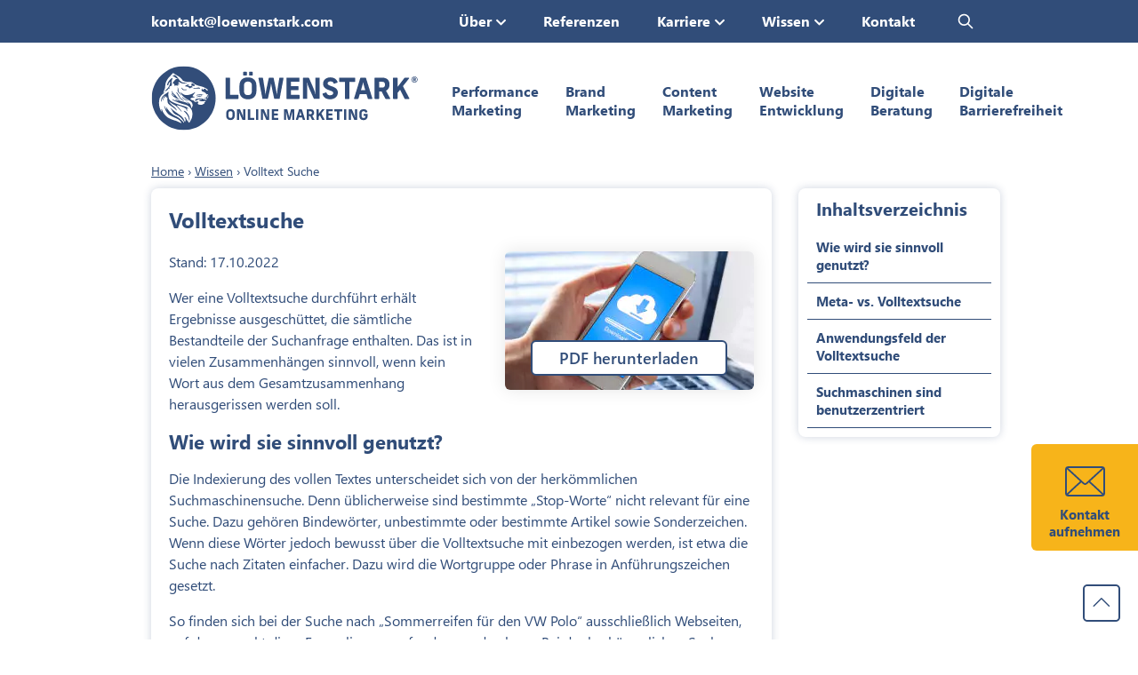

--- FILE ---
content_type: text/html; charset=UTF-8
request_url: https://www.loewenstark.com/wissen/volltext-suche/
body_size: 81435
content:
<!doctype html>
<html lang="de" class="no-js" id="html">
<head>
<meta charset="UTF-8">

<title>Volltext Suche - Löwenstark Online Marketing GmbH</title>
<meta name="description" content="" /> 
<meta property="og:title" content="Volltext Suche - Löwenstark Online Marketing GmbH" />
<meta property="og:description" content="" />
<meta property="og:image" content="https://www.loewenstark.com/wp-content/uploads/header-lion-2.jpg" /><meta name="robots" content="index,follow" />

<meta property="og:URL" content="https://www.loewenstark.com/wissen/volltext-suche/" />
<link rel="canonical" href="https://www.loewenstark.com/wissen/volltext-suche/" />
<script type="application/ld+json">
    {
      "@context": "https://schema.org",
      "@type": "Organization",
      "url": "https://www.loewenstark.com",
      "logo": "https://www.loewenstark.com/wp-content/uploads/LG_Logo_4c.svg"
    }
</script>

<link href="https://www.loewenstark.com/wp-content/themes/ls-pk/img/header/favicon_flat.ico" rel="shortcut icon">
<link rel="apple-touch-icon" href="https://www.loewenstark.com/wp-content/themes/ls-pk/img/header/touch-icon-iphone.png">
<link rel="apple-touch-icon" sizes="152x152" href="https://www.loewenstark.com/wp-content/themes/ls-pk/img/header/touch-icon-ipad.png">
<link rel="apple-touch-icon" sizes="180x180" href="https://www.loewenstark.com/wp-content/themes/ls-pk/img/header/touch-icon-iphone-retina.png">
<link rel="apple-touch-icon" sizes="167x167" href="https://www.loewenstark.com/wp-content/themes/ls-pk/img/header/touch-icon-ipad-retina.png">
<meta name="apple-mobile-web-app-capable" content="yes" />
<link rel="apple-touch-startup-image" href="https://www.loewenstark.com/wp-content/themes/ls-pk/img/header/touch-icon-iphone.png">
<meta name="HandheldFriendly" content="true"/> 
<link rel="preload" href="https://www.loewenstark.com/wp-content/themes/ls-pk/fonts/segoeui/SegoeUI.woff2" type="font/woff2" as="font" crossorigin="anonymous" />
<link rel="preload" href="https://www.loewenstark.com/wp-content/themes/ls-pk/fonts/segoeui/SegoeUI-Bold.woff2" type="font/woff2" as="font" crossorigin="anonymous" />
<link rel="preload" href="https://www.loewenstark.com/wp-content/themes/ls-pk/fonts/segoeui/SegoeUI-Semibold.woff2" type="font/woff2" as="font" crossorigin="anonymous" />
<meta name="viewport" content="width=device-width, initial-scale=1.0">
	<meta name="yandex-verification" content="70fe0d87f7220f30" />
<meta name='robots' content='max-image-preview:large' />

<!-- Google Tag Manager for WordPress by gtm4wp.com -->
<script data-cfasync="false" data-pagespeed-no-defer>
	var gtm4wp_datalayer_name = "dataLayer";
	var dataLayer = dataLayer || [];
</script>
<!-- End Google Tag Manager for WordPress by gtm4wp.com --><link rel='dns-prefetch' href='//maxcdn.bootstrapcdn.com' />
<link rel="alternate" title="oEmbed (JSON)" type="application/json+oembed" href="https://www.loewenstark.com/wp-json/oembed/1.0/embed?url=https%3A%2F%2Fwww.loewenstark.com%2Fwissen%2Fvolltext-suche%2F" />
<link rel="alternate" title="oEmbed (XML)" type="text/xml+oembed" href="https://www.loewenstark.com/wp-json/oembed/1.0/embed?url=https%3A%2F%2Fwww.loewenstark.com%2Fwissen%2Fvolltext-suche%2F&#038;format=xml" />
<style id='wp-img-auto-sizes-contain-inline-css' type='text/css'>
img:is([sizes=auto i],[sizes^="auto," i]){contain-intrinsic-size:3000px 1500px}
/*# sourceURL=wp-img-auto-sizes-contain-inline-css */
</style>
<link rel="stylesheet" href="https://www.loewenstark.com/wp-content/cache/minify/ccc6e.css" media="all" />


<style id='classic-theme-styles-inline-css' type='text/css'>
/*! This file is auto-generated */
.wp-block-button__link{color:#fff;background-color:#32373c;border-radius:9999px;box-shadow:none;text-decoration:none;padding:calc(.667em + 2px) calc(1.333em + 2px);font-size:1.125em}.wp-block-file__button{background:#32373c;color:#fff;text-decoration:none}
/*# sourceURL=/wp-includes/css/classic-themes.min.css */
</style>
<link rel="stylesheet" href="https://www.loewenstark.com/wp-content/cache/minify/7dd3c.css" media="all" />




<link rel='stylesheet' id='sb-font-awesome-css' href='https://maxcdn.bootstrapcdn.com/font-awesome/4.7.0/css/font-awesome.min.css?ver=6.9' media='all' />
<link rel="stylesheet" href="https://www.loewenstark.com/wp-content/cache/minify/94f32.css" media="all" />


<style id='wpdreams-asl-basic-inline-css' type='text/css'>

					div[id*='ajaxsearchlitesettings'].searchsettings .asl_option_inner label {
						font-size: 0px !important;
						color: rgba(0, 0, 0, 0);
					}
					div[id*='ajaxsearchlitesettings'].searchsettings .asl_option_inner label:after {
						font-size: 11px !important;
						position: absolute;
						top: 0;
						left: 0;
						z-index: 1;
					}
					.asl_w_container {
						width: 100%;
						margin: 0px 0px 0px 0px;
						min-width: 200px;
					}
					div[id*='ajaxsearchlite'].asl_m {
						width: 100%;
					}
					div[id*='ajaxsearchliteres'].wpdreams_asl_results div.resdrg span.highlighted {
						font-weight: bold;
						color: rgba(217, 49, 43, 1);
						background-color: rgba(238, 238, 238, 1);
					}
					div[id*='ajaxsearchliteres'].wpdreams_asl_results .results img.asl_image {
						width: 40px;
						height: 30px;
						object-fit: cover;
					}
					div[id*='ajaxsearchlite'].asl_r .results {
						max-height: none;
					}
					div[id*='ajaxsearchlite'].asl_r {
						position: absolute;
					}
				
							.asl_w, .asl_w * {font-family:&quot;Segoe UI&quot; !important;}
							.asl_m input[type=search]::placeholder{font-family:&quot;Segoe UI&quot; !important;}
							.asl_m input[type=search]::-webkit-input-placeholder{font-family:&quot;Segoe UI&quot; !important;}
							.asl_m input[type=search]::-moz-placeholder{font-family:&quot;Segoe UI&quot; !important;}
							.asl_m input[type=search]:-ms-input-placeholder{font-family:&quot;Segoe UI&quot; !important;}
						
						div.asl_r.asl_w.vertical .results .item::after {
							display: block;
							position: absolute;
							bottom: 0;
							content: '';
							height: 1px;
							width: 100%;
							background: #D8D8D8;
						}
						div.asl_r.asl_w.vertical .results .item.asl_last_item::after {
							display: none;
						}
					
/*# sourceURL=wpdreams-asl-basic-inline-css */
</style>
<link rel="stylesheet" href="https://www.loewenstark.com/wp-content/cache/minify/18ee2.css" media="all" />

<link rel='stylesheet' id='font-awesome-css' href='//maxcdn.bootstrapcdn.com/font-awesome/4.3.0/css/font-awesome.min.css?ver=4.3.0' media='all' />
<link rel="stylesheet" href="https://www.loewenstark.com/wp-content/cache/minify/400b2.css" media="all" />

<script type="text/javascript" src="https://www.loewenstark.com/wp-includes/js/jquery/jquery.min.js?ver=3.7.1" id="jquery-core-js"></script>
<script type="text/javascript" src="https://www.loewenstark.com/wp-includes/js/jquery/jquery-migrate.min.js?ver=3.4.1" id="jquery-migrate-js"></script>
<link rel="https://api.w.org/" href="https://www.loewenstark.com/wp-json/" /><!-- Matomo Tag Manager -->
<script >
var _mtm = _mtm || [];
_mtm.push({'mtm.startTime': (new Date().getTime()), 'event': 'mtm.Start'});
var d=document, g=d.createElement('script'), s=d.getElementsByTagName('script')[0];
g.type='text/javascript'; g.async=true; g.src="https://www.loewenstark.com/wp-content/uploads/matomo/container_1b7Ebvap.js"; s.parentNode.insertBefore(g,s);
</script><!-- End Matomo Tag Manager -->
<!-- Google Tag Manager for WordPress by gtm4wp.com -->
<!-- GTM Container placement set to off -->
<script data-cfasync="false" data-pagespeed-no-defer type="text/javascript">
	var dataLayer_content = {"pagePostType":"wissen","pagePostType2":"single-wissen","pagePostAuthor":"Gabriela Slovikova"};
	dataLayer.push( dataLayer_content );
</script>
<script data-cfasync="false" data-pagespeed-no-defer type="text/javascript">
	console.warn && console.warn("[GTM4WP] Google Tag Manager container code placement set to OFF !!!");
	console.warn && console.warn("[GTM4WP] Data layer codes are active but GTM container must be loaded using custom coding !!!");
</script>
<!-- End Google Tag Manager for WordPress by gtm4wp.com --><script type="text/javascript">
           var ajaxurl = "https://www.loewenstark.com/wp-admin/admin-ajax.php";
         </script><script>
jQuery.event.special.touchstart = {
	setup: function( _, ns, handle ) {
	    this.addEventListener("touchstart", handle, { passive: !ns.includes("noPreventDefault") });
	}
  };
  jQuery.event.special.touchmove = {
	setup: function( _, ns, handle ) {
	    this.addEventListener("touchmove", handle, { passive: !ns.includes("noPreventDefault") });
	}
  };
  jQuery.event.special.wheel = {
	setup: function( _, ns, handle ){
	    this.addEventListener("wheel", handle, { passive: true });
	}
  };
  jQuery.event.special.mousewheel = {
	setup: function( _, ns, handle ){
	    this.addEventListener("mousewheel", handle, { passive: true });
	}
  };
</script>


<script>
window.interdeal = {
    "sitekey": "d0826aefcad5a3a272e22ee2dcb31498",
    "Position": "left",
    "domains": {
        "js": "https://cdn.equalweb.com/",
        "acc": "https://access.equalweb.com/"
    },
    "Menulang": "DE",
    "btnStyle": {
        "vPosition": [
            "97%",
            "98%"
        ],
        "scale": [
            "0.5",
            "0.5"
        ],
        "color": {
            "main": "#314d79",
            "second": "#ffffff"
        },
        "icon": {
            "outline": true,
            "type": 11,
            "shape": "circle"
        }
    }
};
(function(doc, head, body){
    var coreCall             = doc.createElement('script');
    coreCall.src             = interdeal.domains.js + 'core/5.0.6/accessibility.js';
    coreCall.defer           = true;
    coreCall.integrity       = 'sha512-rte1aosyfa9h+YnUZ5NHJoYMmVaAMjoGkGWQgMv5Wy/YBhub9fJsbKgUCVo8RUUL2Mxk2AaezXWDR+LzJUU7Mg==';
    coreCall.crossOrigin     = 'anonymous';
    coreCall.setAttribute('data-cfasync', true );
    body? body.appendChild(coreCall) : head.appendChild(coreCall);
})(document, document.head, document.body);
</script>


<script>

document.getElementById("html").addEventListener("touchmove", function(event) {
		myFunction(event);
	}, {passive: true});
document.getElementById("html").addEventListener("mousemove", function(event) {
		myFunction(event);
}, {passive: true});
function myFunction(e) {
	if(document.querySelector('script[id="BVjwSlvy9"]')) {
	} else {
		var script = document.createElement("script");
		script.type = "text/javascript";
		script.id = "BVjwSlvy9";
		script.src = "/wp-content/themes/ls-pk/js/consentmanager.js";
		document.body.appendChild(script);
	}

	/* if(document.querySelector('script[id="Krng3pDMs"]')) {
	} else {
		var script2 = document.createElement("script");
		script2.type = "text/javascript";
		script2.id = "Krng3pDMs";
		script2.src = "/wp-content/themes/ls-pk/js/googletagmanager.js";
		document.body.appendChild(script2);
	} */
}
</script>

<script type="text/plain" class="cmplazyload" data-cmp-vendor="s905">
(function(w,d,s,l,i){w[l]=w[l]||[];w[l].push({'gtm.start':new Date().getTime(),event:'gtm.js'});var f=d.getElementsByTagName(s)[0],j=d.createElement(s),dl=l!='dataLayer'?'&l='+l:'';j.async=true;j.src='https://sst.loewenstark.com/fcapikcg.js?id='+i+dl;f.parentNode.insertBefore(j,f);})(window,document,'script','dataLayer','GTM-MSF8XHV');
</script>


<base href="https://www.loewenstark.com/" />
<style>

@font-face {
    font-family: 'Segoe UI';
    src: url('https://www.loewenstark.com/wp-content/themes/ls-pk/fonts/segoeui/SegoeUI-Bold.woff2') format('woff2');
    font-weight: bold;
    font-style: normal;
    font-display: swap;
    text-rendering: optimizeSpeed;
    -webkit-font-smoothing: antialiased;
    -moz-osx-font-smoothing: grayscale;
}
@font-face {
    font-family: 'Segoe UI';
    src: url('https://www.loewenstark.com/wp-content/themes/ls-pk/fonts/segoeui/SegoeUI.woff2') format('woff2');
    font-weight: normal;
    font-style: normal;
    font-display: swap;
    text-rendering: optimizeSpeed;
    -webkit-font-smoothing: antialiased;
    -moz-osx-font-smoothing: grayscale;
}
@font-face {
    font-family: 'Segoe UI';
    src: url('https://www.loewenstark.com/wp-content/themes/ls-pk/fonts/segoeui/SegoeUI-Semibold.woff2') format('woff2');
    font-weight: 500;
    font-style: normal;
    font-display: swap;
    text-rendering: optimizeSpeed;
    -webkit-font-smoothing: antialiased;
    -moz-osx-font-smoothing: grayscale;
}

*{box-sizing: border-box}

html,body{max-width:100%;overflow-x:hidden}
body{
	font-family: "Segoe UI", Arial, Helvetica, sans-serif;
	margin:0;
	-webkit-font-smoothing:antialiased;
	-moz-osx-font-smoothing:grayscale;
	width:100%;
	height:100%;
	background-attachment:fixed; 
	color:#314D79;
	font-size:18px;
}
img{vertical-align:middle}
a{background:0 0;outline:0;text-decoration:none; color:#314D79;}
a:focus{outline:0;}
a:active,a:hover{outline:0;}
p{ font-size:18px; line-height:1.5; }
li,ol{font-size:18px;}
p a {color:#314D79; text-decoration:underline;}

article,aside,details,figcaption,figure,footer,header,hgroup,main,nav,section,summary{display:block}
b,strong{font-weight:700}
ul{list-style:none;margin:0;padding:0;}
hr{-moz-box-sizing:content-box;box-sizing:content-box;height:0}
mark{background:#ff0;color:#000}
code,kbd,pre,samp{font-family:monospace,serif;font-size:1em}
pre{white-space:pre-wrap}
img{border:0;padding:0;}
svg:not(:root){overflow:hidden}
figure{margin:0}
fieldset{border:1px solid silver;margin:0 2px;padding:.35em .625em .75em}
button,input,select,textarea{font-size:100%;margin:0}
button,input{line-height:normal}
button,select{text-transform:none}
button,html input[type=button],input[type=reset],input[type=submit]{-webkit-appearance:button;cursor:pointer}
button[disabled],html input[disabled]{cursor:default}
input[type=checkbox],input[type=radio]{box-sizing:border-box;padding:0}
input[type=search]{-webkit-appearance:textfield;-moz-box-sizing:content-box;-webkit-box-sizing:content-box;box-sizing:content-box}
input[type=search]::-webkit-search-cancel-button,input[type=search]::-webkit-search-decoration{-webkit-appearance:none}
button::-moz-focus-inner,input::-moz-focus-inner{border:0;padding:0}
textarea{overflow:auto;vertical-align:top}
table{border-collapse:collapse;border-spacing:0; font-size:18px; line-height:1.5;}
h1, .h1, h2, .h2, h3, .h3, h4, .h4, h5, .h5, h6, .h6 , .htag{
	margin:0;
	padding:0;
	line-height:1.3;
	color:#314D79;
	font-weight:300;
}
h1, .h1{font-size:30px; font-weight:bold;}
h2, .h2{font-size:28px; font-weight:bold;}
h3, .h3{font-size:22px; font-weight:bold;}
h4, .h4{font-size:18px; font-weight:bold;}
.htag{font-size:30px;}


.alignleft { float: left;}
.alignright { float: right;}

img.alignleft { float: left; margin-right:15px; margin-bottom:10px;}
img.alignright { float: right; margin-left:15px; margin-bottom:10px;}

.text-left {text-align:left;}
.text-center {text-align:center;}
.text-right {text-align:right;}
.text-justify {text-align:justify;}
.center_mobile_left {text-align:center;}

.large { font-size:150%;}
.mid { font-size:125%;}
.normal { font-size:100%;}
.small, small { font-size: 65%;}
.blocksatz { text-align:justify;}
.blau { color:#314D79;}

.mitscroller {
	position: fixed;
	right: 20px;
	bottom: 20px;
	border-radius:5px;
	padding: 0;
	width:42px;
	height:42px;
	border:none;
	background:#fff url(/wp-content/themes/ls-pk/sea_lp/top-button.svg) no-repeat center;
	background-size:24px;
	border:2px solid #314D79;
	transition:all ease 0.3s;
	z-index: 99;
}
.mitscroller:hover {
	background:#fff url(/wp-content/themes/ls-pk/sea_lp/top-button-gelb.svg) no-repeat center;
	background-size:24px;
	border:2px solid #F7B41A;
}
@media only screen and (max-width:1289px) {
	body{	font-size:16px;}
	p{font-size:16px;}
	table{font-size:16px;}
	li,ol{font-size:16px;}
}
@media only screen and (max-width:768px) {	
	h1{font-size:24px;}
	h2,
	.htag{font-size:22px;}
	h3{font-size:18px;}
	.center_mobile_left {text-align:left;}
}

@media only screen and (max-width:479px) {
	h2, .h2 { font-size: 22px; }
	h3, .h3 { font-size: 19px; }
	.mitscroller {display:block !important; right: 10px; bottom: 60px;}
	img.alignleft { float: none; margin-right:0px; margin-bottom:10px;}
	img.alignright { float: none; margin-left:0px; margin-bottom:10px;}
}


</style>

<style>

.color-blue {
	color: #314D79 !important;
}
.color-green {
	color: #00AD31 !important;
}

.kununu_logo {
    margin-top:-65px;
    background:url(/wp-content/themes/ls-pk/img/kununu.png) no-repeat center;
    width:99px;
    height:134px;
}
.opener .video.center .wp-video {
    display: inline-block;
}
.opener.neu2022 {
    background-size: initial;
    background-position: center 0px;
    background-repeat: no-repeat;
    background-color: #314D79;
}
.opener.neu2022.hintergrund_hell_ja {
    background-size: initial;
    background-position: center 0px;
    background-repeat: no-repeat;
    background-color: #F4F3F9;
}
.opener.neu2022.header_gruen {
    background: linear-gradient(to right,  #009893 0%,#32c998 100%);
}
.opener.neu2022.bg_opener_jobs {
    background-color: #F6F5EE;
}
.opener.neu2022.first_slider.bg_opener_startjobs {
    background-color: #F0EFF4;
}
.opener.neu2022.first_slider .animation {
    display:none;
}
.opener.neu2022.first_slider.remove_bgcolor, 
.opener.neu2022.start_slider.remove_bgcolor {
    background-color:transparent !important;
}
.opener.neu2022.start_slider img.angebot {
    margin-top:-100px;
}
.opener.neu2022 .bubble {
	background: #fff;
	padding:5px 20px;
	border-radius:20px;
	display:inline-block;
    color:#314D79;
	font-size:12px;
	font-weight:bold;
	margin-bottom:15px;
}
.opener.neu2022.hintergrund_hell_ja 
.opener.neu2022.karriere .openerinner,
    .opener.neu2022.karriere .openerinner p,
    .opener.neu2022.karriere  .content h1,
    .opener.neu2022.karriere  .content .h1,
    .opener.neu2022.karriere  .innercontent h2,
    .opener.neu2022.karriere  .innercontent .h2,
    .opener.neu2022.karriere  .innercontent h3,
    .opener.neu2022.karriere  .innercontent .h3 {
        color:#314D79;
}
.opener.neu2022.hintergrund_hell_ja .openerinner,
    .opener.neu2022.hintergrund_hell_ja .openerinner p,
    .opener.neu2022.hintergrund_hell_ja  .content h1,
    .opener.neu2022.hintergrund_hell_ja  .content .h1,
    .opener.neu2022.hintergrund_hell_ja  .innercontent h2,
    .opener.neu2022.hintergrund_hell_ja  .innercontent .h2,
    .opener.neu2022.hintergrund_hell_ja  .innercontent h3,
    .opener.neu2022.hintergrund_hell_ja  .innercontent .h3 {
        color:#314D79;
}
.opener.neu2022.hintergrund_hell_ja .breadcrumb_navigation .inner a {
  text-decoration: none;
  color: #314D79;
}
.opener.neu2022.hintergrund_hell_ja .breadcrumb_navigation {
  color: #314D79;
}
.opener.neu2022.imagefullheight .innercontent_right {
        margin-top: -60px;
}
.opener.neu2022.cover,
.opener.neu2022.bgcover {
    background-size:cover;
}
.bewertungswidget {
    background:#f4f3f9;
    border-radius:10px;
    padding:10px;
    justify-content: center;
}
.opener.neu2022 .innercontent_right .bewertungswidget img {
    position: relative;
}

@media only screen and (min-width:992px){
    .opener.neu2022.first_slider,
    .opener.neu2022.start_slider {
        margin-top:5px;
        background-color: #314D79;
    }
    .opener.neu2022.first_slider .openerinner,
    .opener.neu2022.start_slider .openerinner  {
        background-color:transparent;
        height: 590px;
    }
    .home .opener_slider_2022 {
        max-height: 700px; 
    }
    .opener.neu2022.first_slider .col-md-6:nth-of-type(1) {
        width:44%;
    }
    .opener.neu2022.first_slider .col-md-6:nth-of-type(2) {
        width:56%;
    }
}
@media only screen and (min-width:1290px){
    .opener.neu2022.first_slider .openerinner,
    .opener.neu2022.start_slider .openerinner  {
        height: 490px;
    }
    .home .opener_slider_2022 {
        max-height: 600px; 
    }
}
@media only screen and (max-width:1289px){
    .opener.neu2022.bg_opener_jobs .openerinner br {
        display:none;
    }
}
@media only screen and (max-width:991px){
    .opener.neu2022.imagefullheight .innercontent_right {
        margin-top: 0px;
    }
    .opener.neu2022.first_slider.karriere {
        background-image: url(/wp-content/uploads/layout/banner-karriere-mobile.jpg) !important;
        background-size:cover;
        background-position: bottom;
    }
    .opener.neu2022.bg_opener_jobs {
        background-image: url(/wp-content/uploads/layout/banner-karriere-mobile.jpg) !important;
        background-size:cover;
        background-position: bottom;
	}	
    .opener.neu2022.first_slider.karriere .openerinner {
        background-color:transparent !important;
    }
    .opener.neu2022.first_slider .openerinner {
        height: auto;
    }
    .opener.neu2022.bg_opener_jobs .openerinner,
    .opener.neu2022.bg_opener_startjobs .openerinner {
        height: 1300px;
    }
}

@media only screen and (max-width:768px){
    .kununu_logo {float:right;}
    .opener.neu2022.first_slider { background-image:none !important;}
    .opener.neu2022.bg_opener_jobs .openerinner,
    .opener.neu2022.bg_opener_startjobs .openerinner {
        height: 1100px;
    }
    .opener.neu2022.first_slider .animation {
        display:none;
    }
}
@media only screen and (max-width:479px){
    .opener.neu2022.bg_opener_jobs .openerinner,
    .opener.neu2022.bg_opener_startjobs .openerinner {
        height: 1000px;
    }
    .opener.neu2022.first_slider.karriere {
        background-size:contain;
        background-position: top;
    }
    .opener.neu2022 .opener_bottom {
        height: 220px;
    }
}
.opener.neu2022 .opener_slider_2022 {
    overflow: hidden;
}
.opener_slider_2022 {
    max-height: 630px; 
    overflow:hidden;
}
.opener_slider_2022 .slick-prev,.opener_slider_2022 .slick-next{
	top:45%;
}
.opener_slider_2022 .slick-prev { 
    left:10px; 
    right:auto; 
    background:url(/wp-content/themes/ls-pk/img/pfeil-links-grau.svg) no-repeat center; 
    z-index:7;
}
.opener_slider_2022 .slick-next { 
    left:auto; 
    right:10px; 
    background:url(/wp-content/themes/ls-pk/img/pfeil-rechts-grau.svg) no-repeat center; 
    z-index:7;
}
.opener_slider_2022 .slick-prev, .opener_slider_2022 .slick-next {
    background-size:26px;
    border:none;
    border-radius:0;
}
.opener_slider_2022 .slick-prev:hover { 
	background:url(/wp-content/themes/ls-pk/img/pfeil-links-grau.svg) no-repeat center; 
	opacity: 1; 
	background-size:26px;
	border:none;
}
.opener_slider_2022 .slick-next:hover { 
	background:url(/wp-content/themes/ls-pk/img/pfeil-rechts-grau.svg) no-repeat center; 
	opacity: 1; 
	background-size:26px;
	border:none;
}
@media only screen and (max-width:479px){
    .opener_slider_2022 .slick-prev { 
    left:-7px; 
    right:auto; 
}
.opener_slider_2022 .slick-next { 
    left:auto; 
    right:-7px; 
}
}
.opener_slider_2022 .slick-dots {bottom: 20px;}
.opener.neu2022 .openerinner {
    height: 430px;
    padding-top: 40px;
    padding-bottom: 30px;
    color:#fff;
}
.opener.neu2022.schmaler .openerinner {
    height: 360px;
}
@media only screen and (max-width:991px){
    .opener.neu2022.schmaler .openerinner {
        height: auto;
    }
}
.opener.neu2022.schmaler .content {
    padding-top:20px;
}
.opener.neu2022 .row {
  margin-right: -15px;
  margin-left: -15px;
}
.opener.neu2022 .col-md-6,
.opener.neu2022 .col-sm-12 {
    padding-right: 30px;
    padding-left: 30px;
}
.opener.neu2022 .breadcrumb_navigation{
    margin-top:-30px;
    z-index:1;
    position:absolute;
    left:15px;
    right:0;
    font-size:15px;
    color:#fff;
}
.opener.neu2022 .breadcrumb_navigation .inner{display:inline-block;padding:5px 15px;}
.opener.neu2022 .breadcrumb_navigation .inner a{text-decoration:none; color:#fff;}

.opener.neu2022 .breadcrumb_navigation .breadcrumb { display: flex; padding: 0; margin: 0; list-style-type: none;}
.opener.neu2022 .breadcrumb_navigation .breadcrumb .seperator{ padding: 0 4px; }
.page-id-28713 .opener.neu2022 .breadcrumb_navigation{
    color:#314D79;
}
.page-id-28713 .opener.neu2022 .breadcrumb_navigation .inner a {
    color:#314D79;
}

.opener video {
    max-width:100%;
    border-radius:10px;
    position: relative;
}
.opener .innercontent_right .playpause {
    content:"";
    display:block;
    width:80px;
    height:80px;
    position:absolute;
    top: 50%;
    left: 50%;
    transform: translate(-50%, -50%);
    -webkit-transform: translate(-50%, -50%);
    opacity: 0.8;
    background-image:url(/wp-content/themes/ls-pk/img/play-solid.svg);
	background-repeat:no-repeat;
	background-position:center;
	background-size:80px;
    cursor:pointer;
}
.opener .innercontent_right .playpause:hover {
    opacity: 1;
}

.opener.neu2022 .content h1,
.opener.neu2022 .content .h1{
    font-size:40px;
    font-weight:700;
    line-height:1.3;
    color:#fff;
    margin-bottom:10px;
}
.opener.neu2022 .innercontent h2,
.opener.neu2022 .innercontent .h2,
.opener.neu2022 .innercontent h3,
.opener.neu2022 .innercontent .h3{
    color:#fff;
}
.opener.neu2022 a.button {border:1px solid #F7B41A; padding: 12px 35px; margin-top:10px;}
.opener.neu2022 a.button:hover {border:1px solid #fff;}
.opener.neu2022 a.button.light {border:1px solid #fff; color:#fff;}
.opener.neu2022 a.button.light:hover {border:1px solid #fff; color:#fff;}
.opener.neu2022 a.button.light.blau {border:2px solid #314D79; color:#314D79;}
.opener.neu2022 a.button.light.blau:hover {border:2px solid #314D79; color:#314D79;}
.opener.neu2022 .content .text {font-size:18px; margin-top:20px; margin-bottom:20px;}
.opener.neu2022 .content .text p {font-size:18px; margin-top:10px; margin-bottom:10px; line-height:1.4;}
.opener.neu2022 .innercontent_right p {color:#fff;}
.opener.neu2022 .innercontent_right a {color:#fff;}
.opener.neu2022 .innercontent_right img { max-width:100%; height:auto; position:absolute; border-radius:6px;}
.opener.neu2022 .innercontent { position: relative; }

.opener.neu2022.ultrawide_right .innercontent_right img {
    max-width: none;
    border-radius: 0;
    top:-40px;
}
.opener.neu2022.ultrawide_right50 .innercontent_right img {
    max-width: none;
    border-radius: 0;
    margin-top: -40px;
    position:relative;
    object-fit:cover;
    height:413px;
    width:100%;
}
.opener.neu2022.ultrawide_right50 .innercontent_right p {
    margin:0;
}


@media (min-width: 992px) {
    .opener.neu2022.header_gross {
        height:580px;
    }
    .opener.neu2022.ultrawide_right50 .container {
        margin-left: calc((100% - 970px) / 2);
        width: calc(100% - ((100% - 970px) / 2));
    }
    .opener.neu2022.ultrawide_right50 .col-md-6:nth-of-type(1) {
        width: 50%;
    }
    .opener.neu2022.ultrawide_right50 .col-md-6:nth-of-type(2) {
        width: 50%;
        padding-right: 0px;
    }
}
@media (min-width: 1290px) {
    .opener.neu2022.ultrawide_right .col-md-6:nth-of-type(1) {
        width: 36%;
    }
    .opener.neu2022.ultrawide_right .col-md-6:nth-of-type(2) {
        width: 64%;
    }
    .opener.neu2022.ultrawide_right50 .col-md-6:nth-of-type(1) {
        width: 45%;
    }
    .opener.neu2022.ultrawide_right50 .col-md-6:nth-of-type(2) {
        width: 55%;
        padding-right: 0px;
    }
    .opener.neu2022.width_long_left .col-md-6:nth-of-type(1) {
        width: 64%;
    }
    .opener.neu2022.width_long_left .col-md-6:nth-of-type(2) {
        width: 36%;
    }
}
@media (min-width: 1490px) {
    .opener.neu2022.ultrawide_right50 .container {
        margin-left: calc((100% - 1490px) / 2);
        width: calc(100% - ((100% - 1490px) / 2));
    }
}


.opener.neu2022.ultrawide_right .openerinner {
    height: 413px;
}
.opener.neu2022.ultrawide_right50 .openerinner {
    height: 413px;
}
@media only screen and (max-width:991px){
    .opener.neu2022.ultrawide_right .innercontent_right img {
        max-width: 100%;
        border-radius: 10px;
        top:20px;
    }
    .opener.neu2022.ultrawide_right .openerinner {
        height: auto;
    }
    .opener.neu2022.ultrawide_right50 .innercontent_right img {
        max-width: 100%;
        border-radius: 10px;
        margin-top: -10px;
		height: auto;
    }
    .opener.neu2022.ultrawide_right50 .openerinner {
        height: auto;
    }
}
.opener.neu2022 .innercontent ul {
	padding:0;
	margin:0;
}
.opener.neu2022 .innercontent ul li {
	background-image:url(/wp-content/themes/ls-pk/img/haken-weiss.svg);
    background-size:28px;
	background-repeat:no-repeat;
	background-position:left 5px;
	padding-top:3px;
	padding-bottom:3px;
	padding-left:36px;
	margin:0;
    list-style:none;
}
.opener.neu2022 .innercontent ul.gelb li {
	background-image:url(/wp-content/themes/ls-pk/img/haken-gelb2.svg);
}


@media screen and (min-width: 1490px) {
    .opener.neu2022.geo-opener-2-1 .openerinner {height: 600px}
    .opener.neu2022.geo-opener-2-1 .innercontent { padding-right: 150px }
    .opener.neu2022.geo-opener-2-1 .innercontent_right .bewertungswidget { position: absolute; left: 50%; transform: translateX(-50%)}
}

.opener.neu2022 .innercontent ul.haken-blau li,
.opener.neu2022 .innercontent ul.text-blue li,
.opener.neu2022 .innercontent ul.text-blau li,
.opener.neu2022 .innercontent ul.color-blue li {
	background-image:url(/wp-content/themes/ls-pk/img/haken.svg);
}
.opener.neu2022 .innercontent_right .news_textbox ul {
	padding:0;
	margin:0;
}
.opener.neu2022 .innercontent_right .news_textbox ul li {
	background-image:url(/wp-content/themes/ls-pk/img/haken.svg);
    background-size:18px;
	background-repeat:no-repeat;
	background-position:left 8px;
	padding-top:3px;
	padding-bottom:3px;
	padding-left:30px;
	margin:0;
    list-style:none;
}
.opener.neu2022 .innercontent_right .news_textbox ul.gruen li {
	background-image:url(/wp-content/themes/ls-pk/img/haken-gruen.svg);
    background-size:18px;
}


 .neu2022.start_slider.bg_opener.video-offer .innercontent ul li {
    background: transparent url(wp-content/uploads/startseite/haken-blau-1.svg) no-repeat left 11px / 14px;
    padding-left: 25px;
 }

.opener.neu2022 .innercontent img.roboter {
    animation: myrobot 2s ease 0s infinite normal forwards;
    position:absolute;
    top:100px;
    right:-50px;
    z-index: 3;
}
.opener.neu2022 .innercontent img.stoerer_ki {
    position:absolute;
    top:100px;
    right:-50px;
    z-index: 2;
}
.opener.neu2022 img.stoerer {
    position:absolute;
    top:-30px;
    right:70px;
    z-index: 2;
}
@media only screen and (max-width:991px){
    .opener.neu2022 .innercontent img.stoerer_ki {
        width:140px;
        height:auto;
        top:20px;
    }
    .opener.neu2022 img.stoerer {
        width:140px;
        height:auto;
        top:-20px;
    }
}

.opener.neu2022.news_textbox_all .innercontent_right {
    position:relative;
    display:flex;
    justify-content:center;
    min-height: 460px;
}
.opener.neu2022.news_textbox_all .innercontent_right img {
    position: relative;
}
.opener.neu2022 .innercontent_right h2 {
    margin-bottom: 20px;
}
.opener.neu2022 .newsbox_links {
    position: absolute;
    left: 33px;
    bottom: 10px;
}
.opener.neu2022 .newsbox_rechts {
    position: absolute;
	z-index: 2;
    right: 30px;
    bottom: 10px;
}

.opener.neu2022 .news_textbox .newsbox_price_cta {
	position: absolute;
	width: 80%;
	bottom: -18%;
	left: 50%;
	transform: translate(-50%,-50%);
	-moz-transform: translate(-50%,-50%);
	-webkit-transform: translate(-50%,-50%);
}

.opener.neu2022.news_textbox_all .button {
    color:#314D79;
}
.opener.neu2022.news_textbox_all .button:hover {
    color:#fff;
}
.opener.neu2022 .news_textbox {
    background: #F4F3F9;
    border-radius:10px;
    padding:30px;
    min-height: 440px;
    color:#314D79;
	position: relative;
}
@media (min-width: 992px) and (max-width: 1290px) {
    .opener.neu2022 .newsbox_links {
        display:none;
    }
    .opener.neu2022 .newsbox_rechts {
        display:none;
    }
}
@media (min-width: 1290px) {
    .opener.neu2022.news_textbox_all .col-md-6:nth-of-type(1) {
        width: 40%;
    }
    .opener.neu2022.news_textbox_all .col-md-6:nth-of-type(2) {
        width: 60%;
    }
}
@media (max-width: 991px) {
        .opener.neu2022.news_textbox_all .innercontent_right {
            display:block;
            min-height: auto;
        }
        .opener.neu2022 .newsbox_links {
            position: relative;
            left: 0px;
            top: 0px;
        }
        .opener.neu2022 .newsbox_rechts {
            position: absolute;
            right:0;
            top:0;
        }
        .opener.neu2022 .news_textbox {
            min-height: auto;
			padding-bottom: 45%;
        }
		.opener.neu2022 .news_textbox .newsbox_price_cta .extragross {
			 font-size: 45px;
		}
    }
.opener.neu2022 .innercontent_right img.textblock1 {
    animation: mytextblock1 2s linear 1s 1 normal forwards;
    top:-220px;
    left:0px;
}
.opener.neu2022 .innercontent_right img.textblock2 {
    animation: mytextblock2 1.5s linear 1.0s 1 normal forwards;
    top:-300px;
    left:50px;
}
.opener.neu2022 .innercontent_right img.textblock3 {
    animation: mytextblock3 2.5s linear 2.0s 1 normal forwards;
    top:-270px;
    left:100px;
}
.opener.neu2022 .innercontent_right img.textblock4 {
    animation: mytextblock4 1.6s linear 1.2s 1 normal forwards;
    top:-230px;
    left:250px;
}
.opener.neu2022 .innercontent_right img.textblock5 {
    animation: mytextblock5 2.5s linear 1.5s 1 normal forwards;
    top:-240px;
    left:320px;
}
.opener.neu2022 .innercontent_right img.textblock6 {
    animation: mytextblock6 1.7s linear 1s 1 normal forwards;
    top:-220px;
    left:380px;
}
.opener.neu2022 .innercontent_right img.roboter {
    animation: myrobot 2s ease 0s infinite normal forwards;
    top:80px;
    right:300px;
}
.opener.neu2022 .innercontent_right img.stoerer_ki {
    animation: mystoerer_ki 3.5s ease 1s normal forwards;
    top:60px;
    right:50px;
    opacity: 0.7;
	transform: scale(0);
}
@keyframes mytextblock1 {
	0% {
		transform: translateY(0px);
	}
	100% {
		transform: translateY(360px);
	}
}
@keyframes mytextblock2 {
	0% {
		transform: translateY(0px);
	}
	100% {
		transform: translateY(300px);
	}
}
@keyframes mytextblock3 {
	0% {
		transform: translateY(0px);
	}
	100% {
		transform: translateY(320px);
	}
}
@keyframes mytextblock4 {
	0% {
		transform: translateY(0px);
	}
	100% {
		transform: translateY(360px);
	}
}
@keyframes mytextblock5 {
	0% {
		transform: translateY(0px);
	}
	100% {
		transform: translateY(260px);
	}
}
@keyframes mytextblock6 {
	0% {
		transform: translateY(0px);
	}
	100% {
		transform: translateY(410px);
	}
}
@keyframes myrobot {
	0% {
		transform: translateY(0px);
	}

	50% {
		transform: translateY(25px);
	}

	100% {
		transform: translateY(0px);
	}
}
@keyframes mystoerer_ki {
	0% {
		opacity: 0.7;
		transform: scale(0);
	}
    80% {
		opacity: 0.7;
		transform: scale(0);
	}
	100% {
		opacity: 1;
		transform: scale(1);
	}
}


.opener.neu2022.ultrawide_right .innercontent_right .ueberuns {
    display:flex;
    overflow: hidden;
    margin-top:-40px;
    width:1134px;
    height:413px;
    position: relative;
}
.opener.neu2022.ultrawide_right .innercontent_right .ueberuns img {
    width:100%;
    height:1371px;
    top:0;
    position: relative;
}

.opener.neu2022.ultrawide_right .innercontent_right .ueberuns img.ueberuns1 {
    animation: ueberuns1 12s ease 0.5s normal forwards;
    transform: translateY(-930px);
}
@keyframes ueberuns1 {
	0% {
		transform: translateY(-930px);
	}

	100% {
		transform: translateY(0px);
	}
}
.opener.neu2022.ultrawide_right .innercontent_right .ueberuns img.ueberuns2 {
    animation: ueberuns2 12s ease 5s normal forwards;
}
@keyframes ueberuns2 {
	0% {
		transform: translateY(0px);
	}

	100% {
		transform: translateY(-930px);
	}
}
.opener.neu2022.ultrawide_right .innercontent_right .ueberuns img.ueberuns3 {
    animation: ueberuns3 12s ease 9s normal forwards;
    transform: translateY(-930px);
}
@keyframes ueberuns3 {
	0% {
		transform: translateY(-930px);
	}

	100% {
		transform: translateY(0px);
	}
}


@media only screen and (max-width:1590px){
    .opener.neu2022.ultrawide_right .innercontent_right .ueberuns {
        width:685px;
    }
    .opener.neu2022.ultrawide_right .innercontent_right .ueberuns img {
        height:820px;
    }
    .opener.neu2022.ultrawide_right .innercontent_right .ueberuns img.ueberuns1 {
    animation: ueberuns1 12s ease 0.5s normal forwards;
    transform: translateY(-400px);
    }
    @keyframes ueberuns1 {
        0% {
            transform: translateY(-400px);
        }

        100% {
            transform: translateY(0px);
        }
    }
    .opener.neu2022.ultrawide_right .innercontent_right .ueberuns img.ueberuns2 {
        animation: ueberuns2 12s ease 5s normal forwards;
    }
    @keyframes ueberuns2 {
        0% {
            transform: translateY(0px);
        }

        100% {
            transform: translateY(-400px);
        }
    }
    .opener.neu2022.ultrawide_right .innercontent_right .ueberuns img.ueberuns3 {
        animation: ueberuns3 12s ease 9s normal forwards;
        transform: translateY(-400px);
    }
    @keyframes ueberuns3 {
        0% {
            transform: translateY(-400px);
        }

        100% {
            transform: translateY(0px);
        }
    }
}

@media only screen and (max-width:992px){
    .opener.neu2022.ultrawide_right .innercontent_right .ueberuns {
        margin-top:0;
    }
    .opener.neu2022.ultrawide_right .innercontent_right .ueberuns img {
        border-radius:0;
    }
}

@media only screen and (max-width:767px){
    .opener.neu2022.ultrawide_right .innercontent_right .ueberuns{
        width:360px;
        height:213px;
        
    }
    .opener.neu2022.ultrawide_right .innercontent_right .ueberuns img {
        width:100%;
        height:410px;
        
    }
    .opener.neu2022.ultrawide_right .innercontent_right .ueberuns img.ueberuns1 {
    animation: ueberuns1 12s ease 0.5s normal forwards;
    transform: translateY(-190px);
    }
    @keyframes ueberuns1 {
        0% {
            transform: translateY(-190px);
        }

        100% {
            transform: translateY(0px);
        }
    }
    .opener.neu2022.ultrawide_right .innercontent_right .ueberuns img.ueberuns2 {
        animation: ueberuns2 12s ease 5s normal forwards;
    }
    @keyframes ueberuns2 {
        0% {
            transform: translateY(0px);
        }

        100% {
            transform: translateY(-190px);
        }
    }
    .opener.neu2022.ultrawide_right .innercontent_right .ueberuns img.ueberuns3 {
        animation: ueberuns3 12s ease 9s normal forwards;
        transform: translateY(-190px);
    }
    @keyframes ueberuns3 {
        0% {
            transform: translateY(-190px);
        }

        100% {
            transform: translateY(0px);
        }
    }
}





.opener.neu2022 .innercontent_right img.lupe {
    animation: lupe 4s ease-in-out 0s normal forwards;
    top:30px;
    left:40px;
}
@keyframes lupe {
    0% {
		transform: translate(0px, 0);
	}
	10% {
		transform: translate(0px, 0);
	}
	45% {
		transform: translate(300px, 0);
	}
    65% {
        transform: translate(300px, 180px);
	}
	100% {
		transform: translate(0, 180px);
	}
}

.opener.neu2022 .innercontent_right img.frau_zeigefinger {
    animation: frau_zeigefinger 4s ease-in-out 0s normal forwards;
    top:456px;
    left:490px;
}
@keyframes frau_zeigefinger {
	0% {
		transform: translateY(0px);
        opacity: 0;
	}
    80% {
		transform: translateY(0px);
        opacity: 0;
	}
	100% {
		transform: translateY(-400px);
        opacity: 1;
	}
}
.opener.neu2022 .innercontent_right img.gluehbirne {
    animation: gluehbirne 4s linear 0s normal forwards;
    top:60px;
    left:670px;
}
@keyframes gluehbirne {
	0% {
        opacity: 0;
	}
    98% {
        opacity: 0;
	}
	100% {
        opacity: 1;
	}
}

.opener.neu2022 .innercontent img {display:inline-block; }
.opener.neu2022 .checkbutton {
    position:absolute;
    right:-50px;
    top:-20px;
    width:160px;
    height:160px;
    z-index: 20;
}
.opener.neu2022 .form_start {
    position: relative;
    max-width:420px;
    background:#fff;
    border-radius:0px;
    padding:40px;
    padding-bottom:5px;
    margin-top:-20px;
    z-index: 4;
    font-size: 16px;
    border-radius:6px;
}
.opener.neu2022 .form_start.ohnetextarea textarea {
    display:none;
}
.opener.neu2022 .form_start.schatten {
    box-shadow:0 0 10px rgba(0,0,0,0.3);
}
.opener.neu2022 .formular_rund .form_start {
    border-radius:15px;
    margin-top: 0px;
}

@media only screen and (min-width:991px){
    .opener.neu2022 .form_start {
        max-width: 434px;
        margin-right:-85px;
        
    }

}
@media only screen and (min-width:1290px){
    .opener.neu2022 .form_start {
        max-width: 460px;
        margin-right:40px;
        float:right;
    }

}
@media only screen and (min-width:1490px){
    .opener.neu2022 .form_start {
        max-width: 560px;
        margin-right:40px;
    }

}
@media only screen and (max-width:768px){
    .opener.neu2022.ki_slider {
        background-position:40% top;
    }

}
.opener.neu2022 .form_start p {
    margin-bottom:10px;
    margin-top:0px;
}
.opener.neu2022 .formfield .wpcf7-text {
    margin-bottom: 12px;
    margin-top:0px;
    border: 1px solid #BABABA;
    border-radius: 5px;
    font-size: 16px;
    padding: 12px 16px 12px;
}
.opener.neu2022 .formfield .wpcf7-textarea {
    margin-bottom: 12px;
    margin-top:0px;
}
.opener.neu2022 .innercontent_right .form_start p {
    color: #314D79;
}
.opener.neu2022 .pflichtfeld {
    font-size: 14px;
    margin-bottom:5px;
    color:#555;
}
.email-834-wrap { display:none;}
.opener.neu2022 .wpcf7-form .datenschutz_check_neu,
.opener.neu2022 .wpcf7-form .datenschutz_check_neu p {
    font-size:10px;
    line-height: 1.3;
}
.opener.neu2022 .wpcf7-form .datenschutz_check_neu a {
    color:#555;
}
.opener.neu2022 .formsubmit input {
    background: #F7B41A;
    border-radius:6px;
    width:100%;
    font-size:18px;
    font-weight:500;
}
.opener.neu2022 .formsubmit input:hover {
    background: #314D79;
    color:#fff;
    -webkit-filter: brightness(1);
    filter: brightness(1);
}
.opener.neu2022 .formfield .wpcf7-text:hover {
    border: 1px solid #F7B41A;
}
.opener.neu2022 .wpcf7-form {
    width: 100%;
    position: relative;
    overflow: hidden;
}
.opener.neu2022 .wpcf7-form .wpcf7-response-output {
    display: block;
    position: absolute;
    z-index: 10;
    bottom: 4px;
    border: none;
    background: none;
    margin: 0;
    left: 50%;
    transform: translate(-50%, 0);
}

.opener.neu2022 .container {
    position: relative;
}
.opener.neu2022 .opener_bottom_inner {
    position: absolute;
    top:0;
    left:0px;
}
.opener.neu2022 .opener_bottom {
    background:#8394AF;
    color:#fff;
    padding-top: 10px;
    padding-bottom: 0px;
    min-height:105px;
}
.opener.neu2022 .opener_bottom_text {
    margin-top:0px;
    padding-bottom:0px;
    text-align:center;
    height: 35px;
    font-weight: 500;
}
.opener.neu2022 .opener_minus_margin {
    margin-top:-30px;
}
.opener.neu2022 .opener_badges,
.opener.neu2022 .opener_badges_slider {
    overflow: hidden;
    display: flex;
    justify-content: center;
    margin-top: 0;
}
.opener.neu2022 .opener_badges .opener_badge,
.opener.neu2022 .opener_badges_slider .opener_badge {
    display: flex;
    flex-direction: column;
    justify-content: center;
    align-items: center;
    height: 60px;
    margin-right:1%;
    padding-bottom:0;
    background:#fff;
    border-radius:15px 15px 0 0;
    width:19%;
}
.postid-21342 .opener.neu2022 .opener_badges .opener_badge,
.postid-21342 .opener.neu2022 .opener_badges_slider .opener_badge {
    height: 150px;
    margin-top: -30px;
    position: absolute;
    margin-left: 100px;
}
.opener.neu2022 .opener_badges .opener_badge:last-of-type,
.opener.neu2022 .opener_badges_slider .opener_badge:last-of-type {
    margin-right:0;
}
.opener.neu2022 .opener_badges .opener_badge img,
.opener.neu2022 .opener_badges_slider .opener_badge img {
    max-height: 100%;
    max-width: 100%;
    width: auto !important;
    height: auto !important;
    max-height:55px;
}


.page-id-44663 .opener.neu2022 .opener_badges .opener_badge img,
.page-id-44663 .opener.neu2022 .opener_badges_slider .opener_badge img {
    max-height:75px;
}
.page-id-44663 .opener.neu2022 .opener_badges .opener_badge, .page-id-44663 .opener.neu2022 .opener_badges_slider .opener_badge {
    height: 90px;
}
.page-id-44663 .opener.neu2022 .opener_bottom_text {
    height: 5px;
}


@media only screen and (max-width:1489px){
    .opener.neu2022 .content h1,
    .opener.neu2022 .content .h1{
        font-size:34px;
    }
    .opener.neu2022 .content .text {font-size:18px; }
    .opener.neu2022 .content .text p {font-size:17px; }
    .opener.neu2022 .opener_minus_margin {
        margin-top:-10px;
    }
    .opener.neu2022 .opener_badges .opener_badge img,
    .opener.neu2022 .opener_badges_slider .opener_badge img {
        max-height:46px;
    }
}
@media only screen and (max-width:1289px){
    .opener.neu2022 .openerinner {
        height: 450px;
    }
    .opener.neu2022 .content h1,
    .opener.neu2022 .content .h1{
        font-size:28px;
    }
    .opener.neu2022 .opener_minus_margin {
        margin-top:0px;
    }

}
@media only screen and (max-width:991px){
    .opener.neu2022 .form_start {
        float:none;
        margin-top:0px;
        margin-right:0;
        padding-bottom:0;
    }
    .opener.neu2022.opener_notmobile {
        background-image:none !important;
    }
    .opener.neu2022 .openerinner {
        height: auto;
    }
    .opener_slider_2022 {max-height: none;}
    .opener.neu2022 .checkbutton {
        right: 10px;
        top: 0px;
    }
    .opener.neu2022 .innercontent_right {
        padding-top:15px;
    }
    .opener.neu2022 .innercontent_right img {position:relative;}
    .opener.neu2022 .opener_badges .opener_badge img,
    .opener.neu2022 .opener_badges_slider .opener_badge img {
        max-height:55px;
    }

}

@media only screen and (max-width:768px){
    .opener.neu2022 .breadcrumb_navigation {
        font-size:12px;
    }
    .opener.neu2022 .content h1,
    .opener.neu2022 .content .h1{
        font-size:23px;
    }
    .opener.neu2022 .opener_bottom_inner {
        position: relative;
    }
    .opener.neu2022 .opener_badges, .opener.neu2022 .opener_badges_slider {
        justify-content: center;
    }
    .opener.neu2022 .opener_badges .opener_badge,
    .opener.neu2022 .opener_badges_slider .opener_badge {
        width:32%;
        margin-bottom:5px;
        border-radius:15px;
    }

}
@media only screen and (max-width:479px){
    .opener.neu2022 .opener_badges { flex-wrap: wrap; }
    .opener.neu2022 .form_start {
        padding: 20px;
        padding-bottom:0;
    }
    .opener.neu2022 .checkbutton {
        right: -10px;
        top: -40px;
        width: 100px;
        height: 100px;
    }
    .opener.neu2022 .formsubmit input {
        font-size: 13px;
    }
}











    .opener.default {
        height: 480px;
        padding-top: 50px;
        padding-bottom: 50px;
        background-color: transparent;
        background-size: cover;
        background-position: center right;
        background-repeat: no-repeat;
    }
    .opener.default.startseite {
        height: 480px;
        padding-top: 30px;
        padding-bottom: 30px;
        background-position: center left;
    }
    .opener.default{position:relative;color:#fff;}
    .opener.default.map {
        height: 480px;
        padding-top: 0px;
        padding-bottom: 0px;
        background:none !important;
    }

    .opener.default.startseite .content {float:right; }



    .opener.default .baq{width:100%;height:100%;background-repeat:no-repeat;position:absolute;left:0;}
    .opener.default .baq.cover{background-size:cover;background-position:50% 50%;}
    .opener.default .overlay{background: rgba(49,77,121,.8);position:absolute;top:0;left:0;right:0;height:100%;width:100%;}
    .opener.default .content{
        background: rgba(255,255,255,.9);
        color: #314D79;
    }
    .opener.default.ohnevideo .content{
        display: flex;
        position: relative;
        flex-direction: column;
        width: 680px;
        max-width: calc(100% - 40px);
        padding: 35px;
        padding-top:25px;
        padding-bottom:28px;
        background:#fff;
	    border-radius:6px;
        float:right;
        margin-top:-10px;
    }
    .opener.default.ohnevideo.content_left .content{
        float:left;
        margin-top:0px;
    }
    .opener.default.ohnevideo .content.middle {
        margin: auto;
        padding: 40px;
        position:relative;

    }
    @media only screen and (max-width:768px){
        .opener.default.ohnevideo .content.middle {
            padding: 20px;
        }
    }

    .opener.default.mitvideo {height: 460px;}
    .opener.default.mitvideo .content{
        width:100%;
        max-width:none;
        flex-direction: row-reverse;
        padding:0;
        background:#fff;
	    border-radius:6px;
        overflow:hidden;

    }
    .opener.default.map .content {
        margin-top:60px;
    }
    .opener.default.unterseite .innercontent{
        display: flex;
        align-items: center;
        justify-content: center;
        padding: 0 30px 10px;
        height:374px;
    }

    .opener.default .content .video { width:100%; height: 374px; position: relative;}
    .opener.default .content .video iframe {
        width: 100%;
        height: 100%;
        position: absolute;
        top: 0;
        left: 0;
    }
    .opener.default .youtube {
        display: block;
        width: 100%;
        height: 100%;
    }
    .opener.default .player {
        display: block;
        width: 100%;
        overflow: hidden;
        position: relative;
        background: #fff;
        width: 100%;
        height: 100%;
        cursor: pointer;
        display: block;
    }
    .video .baq {
        width: 100%;
        height: 120%;
        background-size: cover;
        background-position: 52% 20%;
        background-repeat: no-repeat;
        opacity: 1;
        position: absolute;
    }
    .opener.default .video .overlay {
        background: rgba(49,77,121,0.3);
        position: absolute;
        top: 0;
        left: 0;
        right: 0;
        height: 100%;
        width: 100%;
    }
    .opener.default .video .youtube .icon {
        display: flex;
        align-items: center;
        justify-content: center;
        width: 100%;
        height: 100%;
        text-align: center;
        position: absolute;
    }
    .opener.default .video .youtube .fa {
        font-size: 64px;
        color: #fff;
        border: 12px solid #fff;
        border-radius: 500px;
        padding: 14px 16px 14px 28px;
        opacity: 0.7;
    }
    .opener.default .video .youtube .fa {
        font-size: 64px;
        color: #fff;
    }
    .opener.default a.button {width:100%;}
    .opener.default .formfield .wpcf7-text {
        margin-bottom: 20px;
        border: 1px solid #BABABA;
        border-radius: 5px;
        font-size: 16px;
        padding: 12px 16px 12px;
    }
    .opener.default .formsubmit input {
        background: #F7B41A;
        color:#314D79;
        border-radius:6px;
        width:100%;
        font-size:18px;
        font-weight:500;
    }
    .opener.default .formsubmit input:hover {
        background: #314D79;
        color:#fff;
        -webkit-filter: brightness(1);
        filter: brightness(1);
    }
    .opener.default .formfield .wpcf7-text:hover {
        border: 1px solid #F7B41A;
    }
    .opener.default .wpcf7-form {
        width: 100%;
    }
    .opener.default .content img.overlay-image {
        width:100%;
    }
    .opener.default .content .text {font-size:16px; }
    .opener.default .content .text p {font-size:16px; margin-top:6px; margin-bottom:10px; line-height:1.3;}
    .opener.default .container {
        position: relative;
    }

    .opener_slider {
        max-height: 480px;
        overflow: hidden;
    }
    .opener.default .opener_badges,
    .opener.default .opener_badges_slider {

        overflow: hidden;
        display: flex;
    }

    .opener.default .opener_badges .opener_badge,
    .opener.default .opener_badges_slider .opener_badge {
        display: flex;
        flex-direction: column;
        justify-content: center;
        align-items: center;
        height: 85px;
        max-width:160px;
        margin-right:18px;
        padding-bottom:10px;
    }
    .opener.default .opener_badges .opener_badge:last-of-type,
    .opener.default .opener_badges_slider .opener_badge:last-of-type {
        margin-right:0;
    }
    .opener.default .opener_badges .opener_badge img,
    .opener.default .opener_badges_slider .opener_badge img {
        max-height: 100%;
        max-width: 100%;
        width: auto !important;
        height: auto !important;
    }
    .opener.default .cta {
        display: flex;
        margin-top: 15px;
        justify-content: space-between;
    }
    .opener.default .cta a.btn {
        width: 100%;
    }
    .opener.default .content h1{
        font-size:30px;
        font-weight:700;
        line-height:1.1;
        margin-bottom:5px;
    }
    .opener.default .content .sub_headline{font-size:24px;font-weight:normal;text-align:left;}
    .opener.default .breadcrumb_navigation{margin-top:-50px;z-index:1;position:absolute;left:15px;right:0;font-size:15px;}
    .opener.default .breadcrumb_navigation .inner{color:#314D79;background-color:rgba(255,255,255,0.6);display:inline-block;padding:5px 15px;}
    .opener.default .breadcrumb_navigation .inner a{color:#3E3F3F;text-decoration:none;}
    .opener.default .breadcrumb_navigation .inner a:hover{opacity:.7;}

    .opener.default #google_map_standorte {
        height: 480px;
        margin: 0 auto;
        padding: 0px;
        width: 100%;
        border-bottom: 3px solid #dfdfdf;
        position:absolute !important;
    }
    .opener.default .ajax-loader {display:none; }

    .opener_slider .slick-dots {bottom:10px;}

    .opener.default.location,
    .opener.default.location .content .text p {
        font-size:14px;
    }
    .opener.default .opener_kontakt {
        margin-top:10px;
        margin-bottom:15px;
    }
    .opener.default .opener_tel {
        background: url(https://www.loewenstark.com/wp-content/themes/ls-pk/img/tel.svg) no-repeat left 3px;
        background-size: 26px;
        padding-left: 35px;
        padding-bottom:20px;
    }
    .opener.default .opener_mail {
        background: url(https://www.loewenstark.com/wp-content/themes/ls-pk/img/mail_blue.svg) no-repeat left 3px;
        background-size: 26px;
        padding-left: 35px;
        padding-bottom:20px;
    }
    .opener.default .opener_ort {
        background: url(https://www.loewenstark.com/wp-content/themes/ls-pk/img/icon_ort_blau.svg) no-repeat left 3px;
        background-size: 26px;
        padding-left: 35px;
        padding-bottom:20px;
    }



    @media only screen and (max-width:1290px){
        .opener.default.kein_text {height:320px;}
        .opener.default .opener_badges, .opener.default .opener_badges_slider {margin-top:20px;}
        .opener.default .opener_badges .opener_badge, .opener.default .opener_badges_slider .opener_badge { height: 80px; max-width: 130px; }
        .opener.default .content .text p { font-size: 16px; }
        .opener.default .content h1 { font-size: 24px; }
    }
    @media only screen and (max-width:992px){
        .opener.default.kein_text {height:260px;}
        .opener.default .opener_badges, .opener.default .opener_badges_slider {
            bottom:0;
            position: relative;
            margin-top:30px;
            margin-bottom:30px;
        }
        .opener.default .opener_badges .opener_badge, .opener.default .opener_badges_slider .opener_badge {
            margin-left:10px;
            margin-right:10px;
            height: 100px;
            max-width: 160px;
        }
        .opener.default.map .content {
        margin-top:0px;
    }
        .opener.default .content { background:#F2F4F7;}
        .opener.default {background-image:none !important; height: auto;}
        .opener.default.mitvideo { height: auto;}
        .opener.default.ohnevideo .content {width: 100%; max-width: none;}
        .opener.default.map { background:none !important;  height: auto;}
        .opener.default #google_map_standorte {
            display:none;
        }

    }
    @media only screen and (max-width:768px){
        .opener.neu2022 .innercontent img {max-width:100%; height:auto;}
        .opener.default.unterseite .breadcrumb_navigation{margin-top:0px;position:relative;left:0;font-size:12px; padding:0;}
        .opener.default.unterseite .breadcrumb_navigation .inner {padding-left:0; }
        .opener.default .breadcrumb_navigation .inner a {color:#314D79; }
        .opener.default {padding:0;}
        .opener.default.kein_text {height:220px;}
        .opener.default .content { width: 100%; max-width: 100%; margin-top:15px;}
        .opener.default.ohnevideo .content {margin-top:15px;}
        .opener.default .content .sub_headline{font-size:18px; font-weight:700;}
        .opener.default .cta a.btn { width: 100%; max-width: 100%;}
        .opener.default .cta {width: 100%;}
        .opener.default .formfield .wpcf7-text {}
        .opener.default .formsubmit input {background-position: 10px 10px;background-size: 25px; font-size: 18px; }
        .opener.default .wpcf7-form {width: 100%;}
        .opener.default .content h1{font-size:25px;}
        .opener.default.unterseite .innercontent {padding:0; height: auto;}
        .opener.default .content .sub_headline {
            font-weight: 400;
            font-size: 20px;
        }
        .opener.default .opener_badges {justify-content:space-between; }
        .opener.default .opener_badges .opener_badge,
        .opener.default .opener_badges_slider .opener_badge {margin-left:0px; margin-right:15px; height: 80px; max-width: 180px;}
        

    }
    @media only screen and (max-width:479px){
        .opener.default.startseite { height: auto; padding-top: 0px;}
        .opener.default.kein_text {height:160px;}
        .opener.default .opener_badges { flex-wrap: wrap; }

        .opener.default .cta {flex-wrap: wrap; }
        .opener.default .cta a.btn:not(:only-child){ max-width:none; margin-bottom:15px;}
        .opener.default .btn.btn-primary {font-size: 16px;}
        .opener.default .content .text br {display:none;}

        .opener.default .opener_badges,
        .opener.default .opener_badges_slider { margin-top:10px; margin-bottom:10px; }
        .opener.default .content .video { height: 240px; }
        .opener_slider {padding-bottom: 30px;}
        .opener.default .content .text p { font-size: 15px;}
        .opener.default.ohnevideo .content { padding: 0px; }
        .opener.default.startseite .opener_badges { height: 150px; }
    }
    @media only screen and (max-width:429px){
        .opener.default .content .video { height: 220px; }
        .opener.default .opener_badges .opener_badge,
        .opener.default .opener_badges_slider .opener_badge { margin-right:10px; max-width: 180px;}
    }
    @media only screen and (max-width:399px){
        .opener.default .opener_badges .opener_badge,
        .opener.default .opener_badges_slider .opener_badge { max-width: 175px; height: 75px;}
    }
    @media only screen and (max-width:379px){
        .opener.default .content .video { height: 200px; }
        .opener.default .opener_badges .opener_badge,
        .opener.default .opener_badges_slider .opener_badge { max-width: 162px;}

    }
    @media only screen and (max-width:369px){
        .opener.default .opener_badges .opener_badge,
        .opener.default .opener_badges_slider .opener_badge { margin-right:5px; max-width: 158px;}
    }

</style>
<style>
.news.start .row {
	margin-left:-25px;
	margin-right:-25px;
}
.news.start .col-lg-6 {
	padding-left:25px;
	padding-right:25px;
}

.news.start .box {
	display:flex;
}
.news.start .box .news_image {
	width:40%;
	margin-right:30px;
}
.news.start .box .content{
	width:60%;
}

@media only screen and (max-width:768px){

.news.start .box {
	flex-wrap:wrap;
}
.news.start .box .news_image {
	width:100%;
	margin-right:0px;
}
.news.start .box .news_image img {
	width:100%;
	height:auto;
}
.news.start .box .content{
	width:100%;
}


}

</style><style>
.main_wissen .lesezeit {
	background:url(/wp-content/themes/ls-pk/img/time.svg) no-repeat;
	background-position: left center;
	background-size:17px;
	padding-left:27px;
	margin-right:25px;
	font-weight:bold;
}
.main_wissen .author {display:flex; align-items:center; margin-top:15px; margin-bottom:10px; }
.main_wissen .author .name {
	font-weight:500;
}
.main_wissen .author .funktion br {
	display:none;
}
.main_wissen .author .ap_backg {
	border: none;
	width: 68px;
	height: 68px; 
	margin-right:20px;
	border-radius:50%; 
	background-size:100%;
	background-position:center;
	background-repeat:no-repeat;
	/* image-rendering: pixelated; */
	display:block;
}

.wissen_inhalt a {
  text-decoration: underline;
}

.main_wissen img { margin-bottom:20px; max-width:100%; height:auto;}
.main_wissen img.alignnone {display:block;}
.main_wissen .beforeAfter img { max-width:none; }
.content-section {
	background: #fff;
	padding: 40px 50px;
	box-shadow: 0px 0px 10px rgb(49, 77, 121, 24%);
	border-radius:8px;
}
.opener_h1 h1 {
	margin-bottom:10px;
}
.content-section .container {
	width:100% !important;
	padding:0;
}
.sidebar-item img {width:100%; height:auto; margin-bottom:0;}

.makesticky {
	background: #fff;
	border-radius:8px;
	box-shadow: 0px 0px 10px rgb(49, 77, 121, 24%);
	max-width:342px;
	overflow: hidden;
}
a.dkpdf-button span.dkpdf-button-icon {display:none;}
.wissen_inhalt .dkpdf-button { 
	background:#fff;
	color:#314D79;
	-webkit-transition: border ease 0.3s, color ease 0.3s;
	-moz-transition: border ease 0.3s, color ease 0.3s;
	-ms-transition:border ease 0.3s, color ease 0.3s;
	-o-transition: border ease 0.3s, color ease 0.3s;
	transition:border ease 0.3s, color ease 0.3s;
	font-weight:500;
	text-align:center;
	font-size:18px;
	display:inline-block;
	text-decoration:none;
	cursor:pointer;
	border:2px solid #314D79; 
	padding:6px 30px; 
	border-radius:6px;
}
a.dkpdf-button:hover,
.dkpdf-button:hover { border:2px solid #F7B41A; background:#fff; color:#F7B41A;}
.main_wissen .dkpdf-button-container {
	width:280px;
	height:156px;
	background:url(/wp-content/themes/ls-pk/img/download_box.jpg) no-repeat;
	padding-top:100px;
	text-align:center !important;
	display:block;
	float:right;
	margin-bottom:30px;
	margin-left:30px;
	border-radius:6px;
	box-shadow: 0px 0px 20px rgba(0, 0, 0, 0.1); 
}


.main_wissen .html_inhalte {
	display:flex; 
	flex-wrap: wrap; 
	margin-left:-2%; 
	margin-right:-2%;
}
.main_wissen .html_inhalt {
	margin-left:2%; 
	margin-right:2%; 
	margin-bottom:20px; 
	position: relative; 
}
.main_wissen .html_inhalt img {max-width:100%; height:auto;}
.main_wissen .html_inhalt.s1_1 {width:96%;}
.main_wissen .html_inhalt.s1_2 {width:46%;}
.main_wissen .html_inhalt.s1_3 {width:29%;}
.main_wissen .html_inhalt.s2_3 {width:62%;}


@media only screen and (max-width:768px){
.main_wissen .html_inhalt { margin-left:15px; margin-right:15px; }
.main_wissen .html_inhalt.s1_1 { width:96%; }
.main_wissen .html_inhalt.s1_3 { width:96%; }
.main_wissen .html_inhalt.s1_2 { width:96%; }
.main_wissen .html_inhalt.s2_3 { width:96%; }
}


.main_wissen .wp-caption-text {color:#666; margin-top:0; font-size:small;}
.main_wissen table {width:100%; }
.main_wissen table tr {
	border-bottom:1px solid #DEDEDE;
}
.main_wissen table td,
.main_wissen table th { padding:10px;}
div.wp-caption {max-width:100% !important;}
div.wp-caption img {max-width:100% !important; height:auto;}
.main_wissen .h1, .main_wissen h1 {margin-bottom:20px; font-weight:bold; font-size:30px;}
.main_wissen .h2, .main_wissen h2 {font-size:24px; margin-bottom:10px; font-weight:bold;}
.main_wissen .h3, .main_wissen h3 {font-size:20px; margin-bottom:10px; font-weight:bold;}

.wissen_inhalt .text_blocks .content ul,
.wissen_inhalt .wissen_inhalt ul,
.wissen_inhalt ul {
	margin-bottom:10px; 
	list-style: disc; 
	margin-left: 20px;
}
.wissen_inhalt .text_blocks .content ul li,
.wissen_inhalt ul li {
	background:none;
	padding:0;
	padding-top:3px;
	padding-bottom:3px;
}

.wissen_inhalt ol {
  counter-reset: my-awesome-counter;
  list-style: none;
  padding-left: 40px;
}
.wissen_inhalt ol li {
  margin: 0 0 0.5rem 0;
  counter-increment: my-awesome-counter;
  position: relative;
}
.wissen_inhalt ol li::before {
  content: counter(my-awesome-counter);
  color: #fff;
  font-size: 18px;
  position: absolute;
  --size: 26px;
  left: calc(-1 * var(--size) - 10px);
  line-height: 1.3;
  width: 26px;
  height: 26px;
  top: 0;
  transform: rotate(0deg);
  background: #314D79;
  border-radius: 50%;
  text-align: center;
}
.main_wissen {color:#314D79;}

.linkbox_wiki {margin-top:30px; }
.linkbox_wiki a { color:#314D79;}
.wissen_slider {padding-top:30px;}
.wissen_slider .slick-next {
  right: -35px;
  background-size:23px;
}
.wissen_slider .slick-prev {
  left: -35px;
  background-size:23px;
}
.wissenbox { background:#F4F3F9 ; margin: 25px 10px; padding: 20px; border:2px solid #fff; transition: ease border 0.3s; border-radius:8px; text-align:center;}
.wissenbox a {
	text-decoration:none;
}
.wissenbox:hover {border:2px solid #F7B41A; }
.wissenbox .h3 {font-size:20px; margin-top:10px; font-weight:900; text-align:center; color:#314D79; text-transform:none;}
.wissenbox .wissentext {color:#314D79; text-align:center; margin-bottom:20px; min-height: 140px; font-size:16px;}
.wissenbox .image {height:270px;}
.wissenbox .image img {max-width:100%; max-height:100%;}
.wissenbox {margin-bottom:20px;}

#toc li { color:#314D79; padding:0; transition: ease 0.4s all; font-size:15px;}
#toc li a {background:#fff; color:#314D79; display:block; transition: ease 0.4s all; padding:10px 10px; font-weight:bold; border-bottom:1px solid #314D79; text-decoration:none;}
#toc li::before {content:'';}
#toc li a:hover,
#toc li a.active {background:#314D79; color:#fff; font-weight:bold;}
.main_wissen .headline { margin-bottom:10px; font-weight:bold; font-size:30px; padding:40px; padding-bottom:10px;}
.main_wissen .wissen_info {padding:10px; padding-top:10px; }
.main_wissen .wissen_info p {font-size:15px; line-height:1.3;}
.boxshadow {box-shadow:0 0 4px rgb(0,0,0,0.2); }

.stickybadge {
	display:none;
	position: fixed; 
	right:10px; 
	bottom:110px; 
	width:42px; 
	height:42px; 
	text-align:center;
	background:#F7B41A url(https://www.loewenstark.com/wp-content/themes/ls-pk/img/navi-mobile.svg) no-repeat center center;
	background-size: 28px;
	color:#314D79;
	font-size:20px; 
	border-radius:5px; 
	cursor:pointer;
	z-index: 100;
}
.stickybadge.active {
	background:#F7B41A url(https://www.loewenstark.com/wp-content/themes/ls-pk/img/close.svg) no-repeat center center;
	background-size: 15px;
}


@media only screen and (max-width:1290px){
.content-section {padding: 20px 20px;}
.main_wissen .h1, .main_wissen h1 {font-size:24px;}
.main_wissen .h2, .main_wissen h2 {font-size:22px; }
.main_wissen .h3, .main_wissen h3 {font-size:20px;}
.main_wissen .headline { font-size:24px; padding:20px;}


}

@media only screen and (max-width:992px){
	.stickybadge { display:block; }
	.sidebar-item { position: relative; }
	.makesticky {height: auto;}
	.main_wissen .iv {
		position: fixed;
		width:300px;
		right:40px;
		top:70px;
		background:#fff; 
		box-shadow:0 0 60px rgb(0,0,0,0.4);
		max-height:70vH;
		overflow:scroll;
		display:none;
		z-index: 10;
		padding-top: 10px;
	}
	.main_wissen .iv_inner { position: relative;}
	.main_wissen .iv.active {
		display:block;
	}
}

@media only screen and (max-width:769px) {
	.content-section {padding: 0;	box-shadow:none;}
	.boxshadow {box-shadow: none;	}
		
	.main_wissen .h1, .main_wissen h1 {font-size:20px;}
	.main_wissen .h2, .main_wissen h2 {font-size:18px; }
	.main_wissen .h3, .main_wissen h3 {font-size:16px;}
	.main_wissen .headline { font-size:20px;}

	.dkpdf-button-container {
		float:none;
		margin-left:0;
	}
	.main_wissen .dkpdf-button-container {
		width:120px;
		height:50px;
		background:none;
		padding:0;
		margin-left:10px;
		margin-bottom:20px;
	}
	.wissen_inhalt .dkpdf-button { 
		font-size:13px;
		padding:6px 10px; 
	}
	.wissenbox { margin: 25px 20px; }
	.wissen_slider .slick-next {right: -5px;}
	.wissen_slider .slick-prev {left: -5px;}
}
</style><style>
.container{padding-right:15px;padding-left:15px;margin-right:auto;margin-left:auto}
@media (min-width:768px){.container{width:750px}}
@media (min-width:992px){.container{width:970px}}
@media (min-width:1290px){.container{width:1290px}}
@media (min-width:1490px) {	.container{width: 1490px; }}

@media (min-width:768px){.midwidth .container{width:750px}}
@media (min-width:992px){.midwidth .container{width:970px}}
@media (min-width:1290px){.midwidth .container{width:1200px}}
@media (min-width:1490px) {.midwidth	.container{width: 1200px; }}

@media (min-width:768px){.smallwidth .container{width:750px}}
@media (min-width:992px){.smallwidth .container{width:970px}}
@media (min-width:1290px){.smallwidth .container{width:970px}}
@media (min-width:1490px) {.smallwidth .container{width: 970px; }}

.container-fluid{padding-right:0px;padding-left:0px;margin-right:auto;margin-left:auto}
.row{margin-right:-15px;margin-left:-15px}.col-lg-1,.col-lg-10,.col-lg-11,.col-lg-12,.col-lg-2,.col-lg-3,.col-lg-4,.col-lg-5,.col-lg-6,.col-lg-7,.col-lg-8,.col-lg-9,.col-md-1,.col-md-10,.col-md-11,.col-md-12,.col-md-2,.col-md-3,.col-md-4,.col-md-5,.col-md-6,.col-md-7,.col-md-8,.col-md-9,.col-sm-1,.col-sm-10,.col-sm-11,.col-sm-12,.col-sm-2,.col-sm-3,.col-sm-4,.col-sm-5,.col-sm-6,.col-sm-7,.col-sm-8,.col-sm-9,.col-xs-1,.col-xs-10,.col-xs-11,.col-xs-12,.col-xs-2,.col-xs-3,.col-xs-4,.col-xs-5,.col-xs-6,.col-xs-7,.col-xs-8,.col-xs-9{position:relative;min-height:1px;padding-right:15px;padding-left:15px}
.col-xs-1,.col-xs-10,.col-xs-11,.col-xs-12,.col-xs-2,.col-xs-3,.col-xs-4,.col-xs-5,.col-xs-6,.col-xs-7,.col-xs-8,.col-xs-9{float:left}.col-xs-12{width:100%}.col-xs-11{width:91.66666667%}.col-xs-10{width:83.33333333%}.col-xs-9{width:75%}.col-xs-8{width:66.66666667%}.col-xs-7{width:58.33333333%}.col-xs-6{width:50%}.col-xs-5{width:41.66666667%}.col-xs-4{width:33.33333333%}.col-xs-3{width:25%}.col-xs-2{width:16.66666667%}.col-xs-1{width:8.33333333%}.col-xs-pull-12{right:100%}.col-xs-pull-11{right:91.66666667%}.col-xs-pull-10{right:83.33333333%}.col-xs-pull-9{right:75%}.col-xs-pull-8{right:66.66666667%}.col-xs-pull-7{right:58.33333333%}.col-xs-pull-6{right:50%}.col-xs-pull-5{right:41.66666667%}.col-xs-pull-4{right:33.33333333%}.col-xs-pull-3{right:25%}.col-xs-pull-2{right:16.66666667%}.col-xs-pull-1{right:8.33333333%}.col-xs-pull-0{right:auto}.col-xs-push-12{left:100%}.col-xs-push-11{left:91.66666667%}.col-xs-push-10{left:83.33333333%}.col-xs-push-9{left:75%}.col-xs-push-8{left:66.66666667%}.col-xs-push-7{left:58.33333333%}.col-xs-push-6{left:50%}.col-xs-push-5{left:41.66666667%}.col-xs-push-4{left:33.33333333%}.col-xs-push-3{left:25%}.col-xs-push-2{left:16.66666667%}.col-xs-push-1{left:8.33333333%}.col-xs-push-0{left:auto}.col-xs-offset-12{margin-left:100%}.col-xs-offset-11{margin-left:91.66666667%}.col-xs-offset-10{margin-left:83.33333333%}.col-xs-offset-9{margin-left:75%}.col-xs-offset-8{margin-left:66.66666667%}.col-xs-offset-7{margin-left:58.33333333%}.col-xs-offset-6{margin-left:50%}.col-xs-offset-5{margin-left:41.66666667%}.col-xs-offset-4{margin-left:33.33333333%}.col-xs-offset-3{margin-left:25%}.col-xs-offset-2{margin-left:16.66666667%}.col-xs-offset-1{margin-left:8.33333333%}.col-xs-offset-0{margin-left:0}@media (min-width:768px){.col-sm-1,.col-sm-10,.col-sm-11,.col-sm-12,.col-sm-2,.col-sm-3,.col-sm-4,.col-sm-5,.col-sm-6,.col-sm-7,.col-sm-8,.col-sm-9{float:left}.col-sm-12{width:100%}.col-sm-11{width:91.66666667%}.col-sm-10{width:83.33333333%}.col-sm-9{width:75%}.col-sm-8{width:66.66666667%}.col-sm-7{width:58.33333333%}.col-sm-6{width:50%}.col-sm-5{width:41.66666667%}.col-sm-4{width:33.33333333%}.col-sm-3{width:25%}.col-sm-2{width:16.66666667%}.col-sm-1{width:8.33333333%}.col-sm-pull-12{right:100%}.col-sm-pull-11{right:91.66666667%}.col-sm-pull-10{right:83.33333333%}.col-sm-pull-9{right:75%}.col-sm-pull-8{right:66.66666667%}.col-sm-pull-7{right:58.33333333%}.col-sm-pull-6{right:50%}.col-sm-pull-5{right:41.66666667%}.col-sm-pull-4{right:33.33333333%}.col-sm-pull-3{right:25%}.col-sm-pull-2{right:16.66666667%}.col-sm-pull-1{right:8.33333333%}.col-sm-pull-0{right:auto}.col-sm-push-12{left:100%}.col-sm-push-11{left:91.66666667%}.col-sm-push-10{left:83.33333333%}.col-sm-push-9{left:75%}.col-sm-push-8{left:66.66666667%}.col-sm-push-7{left:58.33333333%}.col-sm-push-6{left:50%}.col-sm-push-5{left:41.66666667%}.col-sm-push-4{left:33.33333333%}.col-sm-push-3{left:25%}.col-sm-push-2{left:16.66666667%}.col-sm-push-1{left:8.33333333%}.col-sm-push-0{left:auto}.col-sm-offset-12{margin-left:100%}.col-sm-offset-11{margin-left:91.66666667%}.col-sm-offset-10{margin-left:83.33333333%}.col-sm-offset-9{margin-left:75%}.col-sm-offset-8{margin-left:66.66666667%}.col-sm-offset-7{margin-left:58.33333333%}.col-sm-offset-6{margin-left:50%}.col-sm-offset-5{margin-left:41.66666667%}.col-sm-offset-4{margin-left:33.33333333%}.col-sm-offset-3{margin-left:25%}.col-sm-offset-2{margin-left:16.66666667%}.col-sm-offset-1{margin-left:8.33333333%}.col-sm-offset-0{margin-left:0}}@media (min-width:992px){.col-md-1,.col-md-10,.col-md-11,.col-md-12,.col-md-2,.col-md-3,.col-md-4,.col-md-5,.col-md-6,.col-md-7,.col-md-8,.col-md-9{float:left}.col-md-12{width:100%}.col-md-11{width:91.66666667%}.col-md-10{width:83.33333333%}.col-md-9{width:75%}.col-md-8{width:66.66666667%}.col-md-7{width:58.33333333%}.col-md-6{width:50%}.col-md-5{width:41.66666667%}.col-md-4{width:33.33333333%}.col-md-3{width:25%}.col-md-2{width:16.66666667%}.col-md-1{width:8.33333333%}.col-md-pull-12{right:100%}.col-md-pull-11{right:91.66666667%}.col-md-pull-10{right:83.33333333%}.col-md-pull-9{right:75%}.col-md-pull-8{right:66.66666667%}.col-md-pull-7{right:58.33333333%}.col-md-pull-6{right:50%}.col-md-pull-5{right:41.66666667%}.col-md-pull-4{right:33.33333333%}.col-md-pull-3{right:25%}.col-md-pull-2{right:16.66666667%}.col-md-pull-1{right:8.33333333%}.col-md-pull-0{right:auto}.col-md-push-12{left:100%}.col-md-push-11{left:91.66666667%}.col-md-push-10{left:83.33333333%}.col-md-push-9{left:75%}.col-md-push-8{left:66.66666667%}.col-md-push-7{left:58.33333333%}.col-md-push-6{left:50%}.col-md-push-5{left:41.66666667%}.col-md-push-4{left:33.33333333%}.col-md-push-3{left:25%}.col-md-push-2{left:16.66666667%}.col-md-push-1{left:8.33333333%}.col-md-push-0{left:auto}.col-md-offset-12{margin-left:100%}.col-md-offset-11{margin-left:91.66666667%}.col-md-offset-10{margin-left:83.33333333%}.col-md-offset-9{margin-left:75%}.col-md-offset-8{margin-left:66.66666667%}.col-md-offset-7{margin-left:58.33333333%}.col-md-offset-6{margin-left:50%}.col-md-offset-5{margin-left:41.66666667%}.col-md-offset-4{margin-left:33.33333333%}.col-md-offset-3{margin-left:25%}.col-md-offset-2{margin-left:16.66666667%}.col-md-offset-1{margin-left:8.33333333%}.col-md-offset-0{margin-left:0}}@media (min-width:1290px){.col-lg-1,.col-lg-10,.col-lg-11,.col-lg-12,.col-lg-2,.col-lg-3,.col-lg-4,.col-lg-5,.col-lg-6,.col-lg-7,.col-lg-8,.col-lg-9{float:left}.col-lg-12{width:100%}.col-lg-11{width:91.66666667%}.col-lg-10{width:83.33333333%}.col-lg-9{width:75%}.col-lg-8{width:66.66666667%}.col-lg-7{width:58.33333333%}.col-lg-6{width:50%}.col-lg-5{width:41.66666667%}.col-lg-4{width:33.33333333%}.col-lg-3{width:25%}.col-lg-2{width:16.66666667%}.col-lg-1{width:8.33333333%}.col-lg-pull-12{right:100%}.col-lg-pull-11{right:91.66666667%}.col-lg-pull-10{right:83.33333333%}.col-lg-pull-9{right:75%}.col-lg-pull-8{right:66.66666667%}.col-lg-pull-7{right:58.33333333%}.col-lg-pull-6{right:50%}.col-lg-pull-5{right:41.66666667%}.col-lg-pull-4{right:33.33333333%}.col-lg-pull-3{right:25%}.col-lg-pull-2{right:16.66666667%}.col-lg-pull-1{right:8.33333333%}.col-lg-pull-0{right:auto}.col-lg-push-12{left:100%}.col-lg-push-11{left:91.66666667%}.col-lg-push-10{left:83.33333333%}.col-lg-push-9{left:75%}.col-lg-push-8{left:66.66666667%}.col-lg-push-7{left:58.33333333%}.col-lg-push-6{left:50%}.col-lg-push-5{left:41.66666667%}.col-lg-push-4{left:33.33333333%}.col-lg-push-3{left:25%}.col-lg-push-2{left:16.66666667%}.col-lg-push-1{left:8.33333333%}.col-lg-push-0{left:auto}.col-lg-offset-12{margin-left:100%}.col-lg-offset-11{margin-left:91.66666667%}.col-lg-offset-10{margin-left:83.33333333%}.col-lg-offset-9{margin-left:75%}.col-lg-offset-8{margin-left:66.66666667%}.col-lg-offset-7{margin-left:58.33333333%}.col-lg-offset-6{margin-left:50%}.col-lg-offset-5{margin-left:41.66666667%}.col-lg-offset-4{margin-left:33.33333333%}.col-lg-offset-3{margin-left:25%}.col-lg-offset-2{margin-left:16.66666667%}.col-lg-offset-1{margin-left:8.33333333%}.col-lg-offset-0{margin-left:0}}.dropdown,.dropup{position:relative}.dropdown-toggle:focus{outline:0}.dropdown-menu{position:absolute;top:100%;left:0;z-index:1000;display:none;float:left;min-width:160px;padding:5px 0;margin:2px 0 0;font-size:14px;text-align:left;list-style:none;background-color:#fff;-webkit-background-clip:padding-box;background-clip:padding-box;border:1px solid #ccc;border:1px solid rgba(0,0,0,.15);border-radius:4px;-webkit-box-shadow:0 6px 12px rgba(0,0,0,.175);box-shadow:0 6px 12px rgba(0,0,0,.175)}.dropdown-menu.pull-right{right:0;left:auto}.dropdown-menu .divider{height:1px;margin:9px 0;overflow:hidden;background-color:#e5e5e5}.dropdown-menu>li>a{display:block;padding:3px 20px;clear:both;font-weight:400;line-height:1.42857143;color:#333;white-space:nowrap}.dropdown-menu>li>a:focus,.dropdown-menu>li>a:hover{color:#262626;text-decoration:none;background-color:#f5f5f5}.dropdown-menu>.active>a,.dropdown-menu>.active>a:focus,.dropdown-menu>.active>a:hover{color:#fff;text-decoration:none;background-color:#337ab7;outline:0}.dropdown-menu>.disabled>a,.dropdown-menu>.disabled>a:focus,.dropdown-menu>.disabled>a:hover{color:#777}.dropdown-menu>.disabled>a:focus,.dropdown-menu>.disabled>a:hover{text-decoration:none;cursor:not-allowed;background-color:transparent;background-image:none;filter:progid:DXImageTransform.Microsoft.gradient(enabled=false)}.open>.dropdown-menu{display:block}.open>a{outline:0}.dropdown-menu-right{right:0;left:auto}.dropdown-menu-left{right:auto;left:0}.dropdown-header{display:block;padding:3px 20px;font-size:12px;line-height:1.42857143;color:#777;white-space:nowrap}.dropdown-backdrop{position:fixed;top:0;right:0;bottom:0;left:0;z-index:990}.pull-right>.dropdown-menu{right:0;left:auto}.dropup .caret,.navbar-fixed-bottom .dropdown .caret{content:"";border-top:0;border-bottom:4px dashed;border-bottom:4px solid}.dropup .dropdown-menu,.navbar-fixed-bottom .dropdown .dropdown-menu{top:auto;bottom:100%;margin-bottom:2px}@media (min-width:768px){.navbar-right .dropdown-menu{right:0;left:auto}.navbar-right .dropdown-menu-left{right:auto;left:0}}.nav{padding-left:0;margin-bottom:0;list-style:none}.nav>li{position:relative;display:block}.nav>li>a{position:relative;display:block;padding:10px 15px}.nav>li>a:focus,.nav>li>a:hover{text-decoration:none;}.nav>li.disabled>a{color:#777}.nav>li.disabled>a:focus,.nav>li.disabled>a:hover{color:#777;text-decoration:none;cursor:not-allowed;background-color:transparent}.nav .open>a,.nav .open>a:focus,.nav .open>a:hover{border-color:#337ab7}.nav .nav-divider{height:1px;margin:9px 0;overflow:hidden;}.nav>li>a>img{max-width:none}.nav-tabs{border-bottom:1px solid #ddd}.nav-tabs>li{float:left;margin-bottom:-1px}.nav-tabs>li>a{margin-right:2px;line-height:1.42857143;border:1px solid transparent;border-radius:4px 4px 0 0}.nav-tabs>li>a:hover{border-color:#eee #eee #ddd}.nav-tabs>li.active>a,.nav-tabs>li.active>a:focus,.nav-tabs>li.active>a:hover{color:#555;cursor:default;background-color:#fff;border:1px solid #ddd;border-bottom-color:transparent}.nav-tabs.nav-justified{width:100%;border-bottom:0}.nav-tabs.nav-justified>li{float:none}.nav-tabs.nav-justified>li>a{margin-bottom:5px;text-align:center}.nav-tabs.nav-justified>.dropdown .dropdown-menu{top:auto;left:auto}@media (min-width:768px){.nav-tabs.nav-justified>li{display:table-cell;width:1%}.nav-tabs.nav-justified>li>a{margin-bottom:0}}.nav-tabs.nav-justified>li>a{margin-right:0;border-radius:4px}.nav-tabs.nav-justified>.active>a,.nav-tabs.nav-justified>.active>a:focus,.nav-tabs.nav-justified>.active>a:hover{border:1px solid #ddd}@media (min-width:768px){.nav-tabs.nav-justified>li>a{border-bottom:1px solid #ddd;border-radius:4px 4px 0 0}.nav-tabs.nav-justified>.active>a,.nav-tabs.nav-justified>.active>a:focus,.nav-tabs.nav-justified>.active>a:hover{border-bottom-color:#fff}}.nav-pills>li{float:left}.nav-pills>li>a{border-radius:4px}.nav-pills>li+li{margin-left:2px}.nav-pills>li.active>a,.nav-pills>li.active>a:focus,.nav-pills>li.active>a:hover{color:#fff;background-color:#337ab7}.nav-stacked>li{float:none}.nav-stacked>li+li{margin-top:2px;margin-left:0}.nav-justified{width:100%}.nav-justified>li{float:none}.nav-justified>li>a{margin-bottom:5px;text-align:center}.nav-justified>.dropdown .dropdown-menu{top:auto;left:auto}@media (min-width:768px){.nav-justified>li{display:table-cell;width:1%}.nav-justified>li>a{margin-bottom:0}}.nav-tabs-justified{border-bottom:0}.nav-tabs-justified>li>a{margin-right:0;border-radius:4px}.nav-tabs-justified>.active>a,.nav-tabs-justified>.active>a:focus,.nav-tabs-justified>.active>a:hover{border:1px solid #ddd}@media (min-width:768px){.nav-tabs-justified>li>a{border-bottom:1px solid #ddd;border-radius:4px 4px 0 0}.nav-tabs-justified>.active>a,.nav-tabs-justified>.active>a:focus,.nav-tabs-justified>.active>a:hover{border-bottom-color:#fff}}.tab-content>.tab-pane{display:none}.tab-content>.active{display:block}.nav-tabs .dropdown-menu{margin-top:-1px;border-top-left-radius:0;border-top-right-radius:0}.navbar{position:relative;min-height:50px;margin-bottom:20px;border:1px solid transparent}@media (min-width:768px){.navbar{border-radius:4px}}@media (min-width:768px){.navbar-header{float:left}}.navbar-collapse{padding-right:15px;padding-left:15px;overflow-x:visible;-webkit-overflow-scrolling:touch;border-top:1px solid transparent;-webkit-box-shadow:inset 0 1px 0 rgba(255,255,255,.1);box-shadow:inset 0 1px 0 rgba(255,255,255,.1)}.navbar-collapse.in{overflow-y:auto}@media (min-width:768px){.navbar-collapse{width:auto;border-top:0;-webkit-box-shadow:none;box-shadow:none}.navbar-collapse.collapse{display:block!important;height:auto!important;padding-bottom:0;overflow:visible!important}.navbar-collapse.in{overflow-y:visible}.navbar-fixed-bottom .navbar-collapse,.navbar-fixed-top .navbar-collapse,.navbar-static-top .navbar-collapse{padding-right:0;padding-left:0}}.navbar-fixed-bottom .navbar-collapse,.navbar-fixed-top .navbar-collapse{max-height:340px}
@media (max-width:480px) and (orientation:landscape){.navbar-fixed-bottom .navbar-collapse,.navbar-fixed-top .navbar-collapse{max-height:200px}}
.container-fluid>.navbar-collapse,.container-fluid>.navbar-header,.container>.navbar-collapse,.container>.navbar-header{margin-right:-15px;margin-left:-15px}@media (min-width:768px){.container-fluid>.navbar-collapse,.container-fluid>.navbar-header,.container>.navbar-collapse,.container>.navbar-header{margin-right:0;margin-left:0}}.navbar-static-top{z-index:1000;border-width:0 0 1px}@media (min-width:768px){.navbar-static-top{border-radius:0}}.navbar-fixed-bottom,.navbar-fixed-top{position:fixed;right:0;left:0;z-index:1030}@media (min-width:768px){.navbar-fixed-bottom,.navbar-fixed-top{border-radius:0}}.navbar-fixed-top{top:0;border-width:0 0 1px}.navbar-fixed-bottom{bottom:0;margin-bottom:0;border-width:1px 0 0}.navbar-brand{float:left;height:50px;padding:15px;font-size:18px;line-height:20px}.navbar-brand:focus,.navbar-brand:hover{text-decoration:none}.navbar-brand>img{display:block}@media (min-width:768px){.navbar>.container .navbar-brand,.navbar>.container-fluid .navbar-brand{margin-left:-15px}}.navbar-toggle{position:relative;float:right;padding:9px 10px;margin-top:8px;margin-right:15px;margin-bottom:8px;background-color:transparent;background-image:none;border:1px solid transparent;border-radius:4px}.navbar-toggle:focus{outline:0}.navbar-toggle .icon-bar{display:block;width:22px;height:2px;border-radius:1px}.navbar-toggle .icon-bar+.icon-bar{margin-top:4px}@media (min-width:768px){.navbar-toggle{display:none}}.navbar-nav{margin:7.5px -15px}.navbar-nav>li>a{padding-top:10px;padding-bottom:10px;line-height:20px}@media (max-width:767px){.navbar-nav .open .dropdown-menu{position:static;float:none;width:auto;margin-top:0;background-color:transparent;border:0;-webkit-box-shadow:none;box-shadow:none}.navbar-nav .open .dropdown-menu .dropdown-header,.navbar-nav .open .dropdown-menu>li>a{padding:5px 15px 5px 25px}.navbar-nav .open .dropdown-menu>li>a{line-height:20px}.navbar-nav .open .dropdown-menu>li>a:focus,.navbar-nav .open .dropdown-menu>li>a:hover{background-image:none}}@media (min-width:768px){.navbar-nav{float:left;margin:0}.navbar-nav>li{float:left}.navbar-nav>li>a{padding-top:15px;padding-bottom:15px}}.navbar-form{padding:10px 15px;border-top:1px solid transparent;border-bottom:1px solid transparent;-webkit-box-shadow:inset 0 1px 0 rgba(255,255,255,.1),0 1px 0 rgba(255,255,255,.1);box-shadow:inset 0 1px 0 rgba(255,255,255,.1),0 1px 0 rgba(255,255,255,.1);margin:8px -15px}@media (min-width:768px){.navbar-form .form-group{display:inline-block;margin-bottom:0;vertical-align:middle}.navbar-form .form-control{display:inline-block;width:auto;vertical-align:middle}.navbar-form .form-control-static{display:inline-block}.navbar-form .input-group{display:inline-table;vertical-align:middle}.navbar-form .input-group .form-control,.navbar-form .input-group .input-group-addon,.navbar-form .input-group .input-group-btn{width:auto}.navbar-form .input-group>.form-control{width:100%}.navbar-form .control-label{margin-bottom:0;vertical-align:middle}.navbar-form .checkbox,.navbar-form .radio{display:inline-block;margin-top:0;margin-bottom:0;vertical-align:middle}.navbar-form .checkbox label,.navbar-form .radio label{padding-left:0}.navbar-form .checkbox input[type=checkbox],.navbar-form .radio input[type=radio]{position:relative;margin-left:0}.navbar-form .has-feedback .form-control-feedback{top:0}}@media (max-width:767px){.navbar-form .form-group{margin-bottom:5px}.navbar-form .form-group:last-child{margin-bottom:0}}@media (min-width:768px){.navbar-form{width:auto;padding-top:0;padding-bottom:0;margin-right:0;margin-left:0;border:0;-webkit-box-shadow:none;box-shadow:none}}.navbar-nav>li>.dropdown-menu{margin-top:0;border-top-left-radius:0;border-top-right-radius:0}.navbar-fixed-bottom .navbar-nav>li>.dropdown-menu{margin-bottom:0;border-top-left-radius:4px;border-top-right-radius:4px;border-bottom-right-radius:0;border-bottom-left-radius:0}.navbar-btn{margin-top:8px;margin-bottom:8px}.navbar-btn.btn-sm{margin-top:10px;margin-bottom:10px}.navbar-btn.btn-xs{margin-top:14px;margin-bottom:14px}.navbar-text{margin-top:15px;margin-bottom:15px}@media (min-width:768px){.navbar-text{float:left;margin-right:15px;margin-left:15px}}@media (min-width:768px){.navbar-left{float:left!important}.navbar-right{float:right!important;margin-right:-15px}.navbar-right~.navbar-right{margin-right:0}}.navbar-default{background-color:#f8f8f8;border-color:#e7e7e7}.navbar-default .navbar-brand{color:#777}.navbar-default .navbar-brand:focus,.navbar-default .navbar-brand:hover{color:#5e5e5e;background-color:transparent}.navbar-default .navbar-text{color:#777}.navbar-default .navbar-nav>li>a{color:#777}.navbar-default .navbar-nav>li>a:focus,.navbar-default .navbar-nav>li>a:hover{color:#333;background-color:transparent}.navbar-default .navbar-nav>.active>a,.navbar-default .navbar-nav>.active>a:focus,.navbar-default .navbar-nav>.active>a:hover{color:#555;background-color:#e7e7e7}.navbar-default .navbar-nav>.disabled>a,.navbar-default .navbar-nav>.disabled>a:focus,.navbar-default .navbar-nav>.disabled>a:hover{color:#ccc;background-color:transparent}.navbar-default .navbar-toggle{border-color:#ddd}.navbar-default .navbar-toggle:focus,.navbar-default .navbar-toggle:hover{background-color:#ddd}.navbar-default .navbar-toggle .icon-bar{background-color:#888}.navbar-default .navbar-collapse,.navbar-default .navbar-form{border-color:#e7e7e7}.navbar-default .navbar-nav>.open>a,.navbar-default .navbar-nav>.open>a:focus,.navbar-default .navbar-nav>.open>a:hover{color:#555;background-color:#e7e7e7}@media (max-width:767px){.navbar-default .navbar-nav .open .dropdown-menu>li>a{color:#777}.navbar-default .navbar-nav .open .dropdown-menu>li>a:focus,.navbar-default .navbar-nav .open .dropdown-menu>li>a:hover{color:#333;background-color:transparent}.navbar-default .navbar-nav .open .dropdown-menu>.active>a,.navbar-default .navbar-nav .open .dropdown-menu>.active>a:focus,.navbar-default .navbar-nav .open .dropdown-menu>.active>a:hover{color:#555;background-color:#e7e7e7}.navbar-default .navbar-nav .open .dropdown-menu>.disabled>a,.navbar-default .navbar-nav .open .dropdown-menu>.disabled>a:focus,.navbar-default .navbar-nav .open .dropdown-menu>.disabled>a:hover{color:#ccc;background-color:transparent}}.navbar-default .navbar-link{color:#777}.navbar-default .navbar-link:hover{color:#333}.navbar-default .btn-link{color:#777}.navbar-default .btn-link:focus,.navbar-default .btn-link:hover{color:#333}.navbar-default .btn-link[disabled]:focus,.navbar-default .btn-link[disabled]:hover,fieldset[disabled] .navbar-default .btn-link:focus,fieldset[disabled] .navbar-default .btn-link:hover{color:#ccc}.navbar-inverse{background-color:#222;border-color:#080808}.navbar-inverse .navbar-brand{color:#9d9d9d}.navbar-inverse .navbar-brand:focus,.navbar-inverse .navbar-brand:hover{color:#fff;background-color:transparent}.navbar-inverse .navbar-text{color:#9d9d9d}.navbar-inverse .navbar-nav>li>a{color:#9d9d9d}.navbar-inverse .navbar-nav>li>a:focus,.navbar-inverse .navbar-nav>li>a:hover{color:#fff;background-color:transparent}.navbar-inverse .navbar-nav>.active>a,.navbar-inverse .navbar-nav>.active>a:focus,.navbar-inverse .navbar-nav>.active>a:hover{color:#fff;background-color:#080808}.navbar-inverse .navbar-nav>.disabled>a,.navbar-inverse .navbar-nav>.disabled>a:focus,.navbar-inverse .navbar-nav>.disabled>a:hover{color:#444;background-color:transparent}.navbar-inverse .navbar-toggle{border-color:#333}.navbar-inverse .navbar-toggle:focus,.navbar-inverse .navbar-toggle:hover{background-color:#333}.navbar-inverse .navbar-toggle .icon-bar{background-color:#fff}.navbar-inverse .navbar-collapse,.navbar-inverse .navbar-form{border-color:#101010}.navbar-inverse .navbar-nav>.open>a,.navbar-inverse .navbar-nav>.open>a:focus,.navbar-inverse .navbar-nav>.open>a:hover{color:#fff;background-color:#080808}@media (max-width:767px){.navbar-inverse .navbar-nav .open .dropdown-menu>.dropdown-header{border-color:#080808}.navbar-inverse .navbar-nav .open .dropdown-menu .divider{background-color:#080808}.navbar-inverse .navbar-nav .open .dropdown-menu>li>a{color:#9d9d9d}.navbar-inverse .navbar-nav .open .dropdown-menu>li>a:focus,.navbar-inverse .navbar-nav .open .dropdown-menu>li>a:hover{color:#fff;background-color:transparent}.navbar-inverse .navbar-nav .open .dropdown-menu>.active>a,.navbar-inverse .navbar-nav .open .dropdown-menu>.active>a:focus,.navbar-inverse .navbar-nav .open .dropdown-menu>.active>a:hover{color:#fff;background-color:#080808}.navbar-inverse .navbar-nav .open .dropdown-menu>.disabled>a,.navbar-inverse .navbar-nav .open .dropdown-menu>.disabled>a:focus,.navbar-inverse .navbar-nav .open .dropdown-menu>.disabled>a:hover{color:#444;background-color:transparent}}.navbar-inverse .navbar-link{color:#9d9d9d}.navbar-inverse .navbar-link:hover{color:#fff}.navbar-inverse .btn-link{color:#9d9d9d}.navbar-inverse .btn-link:focus,.navbar-inverse .btn-link:hover{color:#fff}.navbar-inverse .btn-link[disabled]:focus,.navbar-inverse .btn-link[disabled]:hover,fieldset[disabled] .navbar-inverse .btn-link:focus,fieldset[disabled] .navbar-inverse .btn-link:hover{color:#444}.modal-open{overflow:hidden}.modal{position:fixed;top:0;right:0;bottom:0;left:0;z-index:1050;display:none;overflow:hidden;-webkit-overflow-scrolling:touch;outline:0}.modal.fade .modal-dialog{-webkit-transition:-webkit-transform .3s ease-out;-o-transition:-o-transform .3s ease-out;transition:transform .3s ease-out;-webkit-transform:translate(0,-25%);-ms-transform:translate(0,-25%);-o-transform:translate(0,-25%);transform:translate(0,-25%)}.modal.in .modal-dialog{-webkit-transform:translate(0,0);-ms-transform:translate(0,0);-o-transform:translate(0,0);transform:translate(0,0)}.modal-open .modal{overflow-x:hidden;overflow-y:auto}.modal-dialog{position:relative;width:auto;margin:10px}.modal-content{position:relative;background-color:#fff;-webkit-background-clip:padding-box;background-clip:padding-box;border:1px solid #999;border:1px solid rgba(0,0,0,.2);border-radius:6px;outline:0;-webkit-box-shadow:0 3px 9px rgba(0,0,0,.5);box-shadow:0 3px 9px rgba(0,0,0,.5)}.modal-backdrop{position:fixed;top:0;right:0;bottom:0;left:0;z-index:1040;background-color:#000}.modal-backdrop.fade{filter:alpha(opacity=0);opacity:0}.modal-backdrop.in{filter:alpha(opacity=50);opacity:.5}.modal-header{padding:15px;border-bottom:1px solid #e5e5e5}.modal-header .close{margin-top:-2px}.modal-title{margin:0;line-height:1.42857143}.modal-body{position:relative;padding:15px}.modal-footer{padding:15px;text-align:right;border-top:1px solid #e5e5e5}.modal-footer .btn+.btn{margin-bottom:0;margin-left:5px}.modal-footer .btn-group .btn+.btn{margin-left:-1px}.modal-footer .btn-block+.btn-block{margin-left:0}.modal-scrollbar-measure{position:absolute;top:-9999px;width:50px;height:50px;overflow:scroll}@media (min-width:768px){.modal-dialog{width:600px;margin:30px auto}.modal-content{-webkit-box-shadow:0 5px 15px rgba(0,0,0,.5);box-shadow:0 5px 15px rgba(0,0,0,.5)}.modal-sm{width:300px}}@media (min-width:992px){.modal-lg{width:900px}}.btn-group-vertical>.btn-group:after,.btn-group-vertical>.btn-group:before,.btn-toolbar:after,.btn-toolbar:before,.clearfix:after,.clearfix:before,.container-fluid:after,.container-fluid:before,.container:after,.container:before,.dl-horizontal dd:after,.dl-horizontal dd:before,.form-horizontal .form-group:after,.form-horizontal .form-group:before,.modal-footer:after,.modal-footer:before,.modal-header:after,.modal-header:before,.nav:after,.nav:before,.navbar-collapse:after,.navbar-collapse:before,.navbar-header:after,.navbar-header:before,.navbar:after,.navbar:before,.pager:after,.pager:before,.panel-body:after,.panel-body:before,.row:after,.row:before{display:table;content:" "}.btn-group-vertical>.btn-group:after,.btn-toolbar:after,.clearfix:after,.container-fluid:after,.container:after,.dl-horizontal dd:after,.form-horizontal .form-group:after,.modal-footer:after,.modal-header:after,.nav:after,.navbar-collapse:after,.navbar-header:after,.navbar:after,.pager:after,.panel-body:after,.row:after{clear:both}.center-block{display:block;margin-right:auto;margin-left:auto}.pull-right{float:right!important}.pull-left{float:left!important}.hide{display:none!important}.show{display:block!important}.invisible{visibility:hidden}.text-hide{font:0/0 a;color:transparent;text-shadow:none;background-color:transparent;border:0}.hidden{display:none!important}.affix{position:fixed}.visible-lg,.visible-md,.visible-sm,.visible-xs{display:none!important}.visible-lg-block,.visible-lg-inline,.visible-lg-inline-block,.visible-md-block,.visible-md-inline,.visible-md-inline-block,.visible-sm-block,.visible-sm-inline,.visible-sm-inline-block,.visible-xs-block,.visible-xs-inline,.visible-xs-inline-block{display:none!important}@media (max-width:767px){.visible-xs{display:block!important}table.visible-xs{display:table!important}tr.visible-xs{display:table-row!important}td.visible-xs,th.visible-xs{display:table-cell!important}}@media (max-width:767px){.visible-xs-block{display:block!important}}@media (max-width:767px){.visible-xs-inline{display:inline!important}}@media (max-width:767px){.visible-xs-inline-block{display:inline-block!important}}@media (min-width:768px) and (max-width:991px){.visible-sm{display:block!important}table.visible-sm{display:table!important}tr.visible-sm{display:table-row!important}td.visible-sm,th.visible-sm{display:table-cell!important}.visible-sm-block{display:block!important}.visible-sm-inline{display:inline!important}.visible-sm-inline-block{display:inline-block!important}}@media (min-width:992px) and (max-width:1289px){.visible-md{display:block!important}table.visible-md{display:table!important}tr.visible-md{display:table-row!important}td.visible-md,th.visible-md{display:table-cell!important}.visible-md-block{display:block!important}.visible-md-inline{display:inline!important}.visible-md-inline-block{display:inline-block!important}}@media (min-width:1290px){.visible-lg{display:block!important}table.visible-lg{display:table!important}tr.visible-lg{display:table-row!important}td.visible-lg,th.visible-lg{display:table-cell!important}}@media (min-width:1290px){.visible-lg-block{display:block!important}}@media (min-width:1290px){.visible-lg-inline{display:inline!important}}@media (min-width:1290px){.visible-lg-inline-block{display:inline-block!important}}@media (max-width:767px){.hidden-xs{display:none!important}}@media (min-width:768px) and (max-width:991px){.hidden-sm{display:none!important}}@media (min-width:992px) and (max-width:1289px){.hidden-md{display:none!important}}@media (min-width:1290px){.hidden-lg{display:none!important}}.visible-print{display:none!important}@media print{.visible-print{display:block!important}table.visible-print{display:table!important}tr.visible-print{display:table-row!important}td.visible-print,th.visible-print{display:table-cell!important}}.visible-print-block{display:none!important}@media print{.visible-print-block{display:block!important}}.visible-print-inline{display:none!important}@media print{.visible-print-inline{display:inline!important}}.visible-print-inline-block{display:none!important}@media print{.visible-print-inline-block{display:inline-block!important}}@media print{.hidden-print{display:none!important}}.col-xs-15,.col-sm-15,.col-md-15,.col-lg-15{position:relative;min-height:1px;padding-right:15px;padding-left:15px}.col-xs-15{width:20%;float:left}.col-centered{float:none;margin:0 auto}.row-eq-height{display:block}.row.display-flex{display:flex;flex-wrap:wrap}.row.display-flex > [class*='col-']{display:flex;flex-direction:column}@media (min-width:768px){.col-sm-15{width:20%;float:left}.row-eq-height{display:-webkit-box;display:-webkit-flex;display:-ms-flexbox;display:flex}}@media (min-width:992px){.col-md-15{width:20%;float:left}}@media (min-width:1290px){.col-lg-15{width:20%;float:left}}
.justify-content-center {
    justify-content: center !important;
}
</style>
<style>
.modal-open{overflow:hidden}.modal{position:fixed;top:0;right:0;bottom:0;left:0;z-index:1050;display:none;overflow:hidden;-webkit-overflow-scrolling:touch;outline:0}.modal-backdrop{position:fixed;top:0;right:0;bottom:0;left:0;z-index:1040;background-color:#000}.modal-backdrop.fade{filter:alpha(opacity=50);opacity:.5}@media (min-width:768px){.modal-dialog{width:600px;margin:30px auto}.modal-content{-webkit-box-shadow:0 5px 15px rgba(0,0,0,.5);box-shadow:0 5px 15px rgba(0,0,0,.5)}.modal-sm{width:300px}}@media (min-width:992px){.modal-lg{width:900px}}
.container-smooth{max-width:1170px}@media (min-width:1px){.container-smooth{width:auto}}.btn-labeled{padding-top:0;padding-bottom:0}.btn-label{position:relative;background:0 0;background:rgba(0,0,0,.15);display:inline-block;padding:6px 12px;left:-12px;border-radius:3px 0 0 3px}.btn-label.btn-label-right{left:auto;right:-12px;border-radius:0 3px 3px 0}.btn-lg .btn-label{padding:10px 16px;left:-16px;border-radius:5px 0 0 5px}.btn-lg .btn-label.btn-label-right{left:auto;right:-16px;border-radius:0 5px 5px 0}.btn-sm .btn-label{padding:5px 10px;left:-10px;border-radius:2px 0 0 2px}.btn-sm .btn-label.btn-label-right{left:auto;right:-10px;border-radius:0 2px 2px 0}.btn-xs .btn-label{padding:1px 5px;left:-5px;border-radius:2px 0 0 2px}.btn-xs .btn-label.btn-label-right{left:auto;right:-5px;border-radius:0 2px 2px 0}.nav-tabs-bottom{border-bottom:0;border-top:1px solid #ddd}.nav-tabs-bottom>li{margin-bottom:0;margin-top:-1px}.nav-tabs-bottom>li>a{border-radius:0 0 4px 4px}.nav-tabs-bottom>li>a:hover,.nav-tabs-bottom>li>a:focus,.nav-tabs-bottom>li.active>a,.nav-tabs-bottom>li.active>a:hover,.nav-tabs-bottom>li.active>a:focus{border:1px solid #ddd;border-top-color:transparent}.nav-tabs-left{border-bottom:0;border-right:1px solid #ddd}.nav-tabs-left>li{margin-bottom:0;margin-right:-1px;float:none}.nav-tabs-left>li>a{border-radius:4px 0 0 4px;margin-right:0;margin-bottom:2px}.nav-tabs-left>li>a:hover,.nav-tabs-left>li>a:focus,.nav-tabs-left>li.active>a,.nav-tabs-left>li.active>a:hover,.nav-tabs-left>li.active>a:focus{border:1px solid #ddd;border-right-color:transparent}.row>.nav-tabs-left{padding-right:0;padding-left:15px;margin-right:-1px;position:relative;z-index:1}.row>.nav-tabs-left+.tab-content{border-left:1px solid #ddd}.nav-tabs-right{border-bottom:0;border-left:1px solid #ddd}.nav-tabs-right>li{margin-bottom:0;margin-left:-1px;float:none}.nav-tabs-right>li>a{border-radius:0 4px 4px 0;margin-left:0;margin-bottom:2px}.nav-tabs-right>li>a:hover,.nav-tabs-right>li>a:focus,.nav-tabs-right>li.active>a,.nav-tabs-right>li.active>a:hover,.nav-tabs-right>li.active>a:focus{border:1px solid #ddd;border-left-color:transparent}.row>.nav-tabs-right{padding-left:0;padding-right:15px}.navmenu,.navbar-offcanvas{width:300px;height:auto;border-width:1px;border-style:solid;border-radius:4px}.navmenu-fixed-left,.navmenu-fixed-right,.navbar-offcanvas{position:fixed;z-index:1050;top:0;bottom:0;overflow-y:auto;border-radius:0}.navmenu-fixed-left,.navbar-offcanvas.navmenu-fixed-left{left:0;right:auto;border-width:0 1px 0 0}.navmenu-fixed-right,.navbar-offcanvas{left:auto;right:0;border-width:0 0 0 1px}.navmenu-nav{margin-bottom:10px}.navmenu-nav.dropdown-menu{position:static;margin:0;padding-top:0;float:none;border:none;-webkit-box-shadow:none;box-shadow:none;border-radius:0}.navbar-offcanvas .navbar-nav{margin:0}@media (min-width:768px){.navbar-offcanvas{width:auto;border-top:0;box-shadow:none}.navbar-offcanvas.offcanvas{position:static;display:block!important;height:auto!important;padding-bottom:0;overflow:visible!important}.navbar-offcanvas .navbar-nav.navbar-left:first-child{margin-left:-15px}.navbar-offcanvas .navbar-nav.navbar-right:last-child{margin-right:-15px}.navbar-offcanvas .navmenu-brand{display:none}}.navmenu-brand{display:block;font-size:18px;line-height:20px;padding:10px 15px;margin:10px 0}.navmenu-brand:hover,.navmenu-brand:focus{text-decoration:none}.navmenu-default,.navbar-default .navbar-offcanvas{background-color:#f8f8f8;border-color:#e7e7e7}.navmenu-default .navmenu-brand,.navbar-default .navbar-offcanvas .navmenu-brand{color:#777}.navmenu-default .navmenu-brand:hover,.navbar-default .navbar-offcanvas .navmenu-brand:hover,.navmenu-default .navmenu-brand:focus,.navbar-default .navbar-offcanvas .navmenu-brand:focus{color:#5e5e5e;background-color:transparent}.navmenu-default .navmenu-text,.navbar-default .navbar-offcanvas .navmenu-text{color:#777}.navmenu-default .navmenu-nav>.dropdown>a .caret,.navbar-default .navbar-offcanvas .navmenu-nav>.dropdown>a .caret{border-top-color:#777;border-bottom-color:#777}.navmenu-default .navmenu-nav.dropdown-menu,.navbar-default .navbar-offcanvas .navmenu-nav.dropdown-menu{background-color:#e7e7e7}.navmenu-default .navmenu-nav.dropdown-menu>.divider,.navbar-default .navbar-offcanvas .navmenu-nav.dropdown-menu>.divider{background-color:#f8f8f8}.navmenu-default .navmenu-nav>li>a,.navbar-default .navbar-offcanvas .navmenu-nav>li>a{color:#777}.navmenu-inverse,.navbar-inverse .navbar-offcanvas{background-color:#222;border-color:#080808}.navmenu-inverse .navmenu-brand,.navbar-inverse .navbar-offcanvas .navmenu-brand{color:#999}.navmenu-inverse .navmenu-brand:hover,.navbar-inverse .navbar-offcanvas .navmenu-brand:hover,.navmenu-inverse .navmenu-brand:focus,.navbar-inverse .navbar-offcanvas .navmenu-brand:focus{color:#fff;background-color:transparent}.navmenu-inverse .navmenu-text,.navbar-inverse .navbar-offcanvas .navmenu-text{color:#999}.navmenu-inverse .navmenu-nav>.dropdown>a .caret,.navbar-inverse .navbar-offcanvas .navmenu-nav>.dropdown>a .caret{border-top-color:#999;border-bottom-color:#999}.navmenu-inverse .navmenu-nav.dropdown-menu,.navbar-inverse .navbar-offcanvas .navmenu-nav.dropdown-menu{background-color:#080808}.navmenu-inverse .navmenu-nav.dropdown-menu>.divider,.navbar-inverse .navbar-offcanvas .navmenu-nav.dropdown-menu>.divider{background-color:#222}.navmenu-inverse .navmenu-nav>li>a,.navbar-inverse .navbar-offcanvas .navmenu-nav>li>a{color:#999}.alert-fixed-top,.alert-fixed-bottom{position:fixed;width:100%;z-index:1035;border-radius:0;margin:0;left:0}@media (min-width:992px){.alert-fixed-top,.alert-fixed-bottom{width:992px;left:50%;margin-left:-496px}}.alert-fixed-top{top:0;border-width:0 0 1px}@media (min-width:992px){.alert-fixed-top{border-bottom-right-radius:4px;border-bottom-left-radius:4px;border-width:0 1px 1px}}.alert-fixed-bottom{bottom:0;border-width:1px 0 0}@media (min-width:992px){.alert-fixed-bottom{border-top-right-radius:4px;border-top-left-radius:4px;border-width:1px 1px 0}}.offcanvas{display:none}.offcanvas.in{display:block}@media (max-width:767px){.offcanvas-xs{display:none}.offcanvas-xs.in{display:block}}@media (max-width:991px){.offcanvas-sm{display:none}.offcanvas-sm.in{display:block}}@media (max-width:1199px){.offcanvas-md{display:none}.offcanvas-md.in{display:block}}.offcanvas-lg{display:none}.offcanvas-lg.in{display:block}.canvas-sliding{-webkit-transition:top .35s,left .35s,bottom .35s,right .35s;transition:top .35s,left .35s,bottom .35s,right .35s}.offcanvas-clone{height:0!important;width:0!important;overflow:hidden!important;border:none!important;margin:0!important;padding:0!important;position:absolute!important;top:auto!important;left:auto!important;bottom:0!important;right:0!important;opacity:0!important}.table.rowlink td:not(.rowlink-skip),.table .rowlink td:not(.rowlink-skip){cursor:pointer}.table.rowlink td:not(.rowlink-skip) a,.table .rowlink td:not(.rowlink-skip) a{color:inherit;font:inherit;text-decoration:inherit}.table-hover.rowlink tr:hover td,.table-hover .rowlink tr:hover td{background-color:#cfcfcf}.btn-file{overflow:hidden;position:relative;vertical-align:middle}.btn-file>input{position:absolute;top:0;right:0;margin:0;opacity:0;filter:alpha(opacity=0);font-size:23px;height:100%;width:100%;direction:ltr;cursor:pointer}.fileinput{margin-bottom:9px;display:inline-block}.fileinput .form-control{padding-top:7px;padding-bottom:5px;display:inline-block;margin-bottom:0;vertical-align:middle;cursor:text}.fileinput .thumbnail{overflow:hidden;display:inline-block;margin-bottom:5px;vertical-align:middle;text-align:center}.fileinput .thumbnail>img{max-height:100%}.fileinput .btn{vertical-align:middle}.fileinput-exists .fileinput-new,.fileinput-new .fileinput-exists{display:none}.fileinput-inline .fileinput-controls{display:inline}.fileinput-filename{vertical-align:middle;display:inline-block;overflow:hidden}.form-control .fileinput-filename{vertical-align:bottom}.fileinput.input-group{display:table}.fileinput.input-group>*{position:relative;z-index:2}.fileinput.input-group>.btn-file{z-index:1}.fileinput-new.input-group .btn-file,.fileinput-new .input-group .btn-file{border-radius:0 4px 4px 0}.fileinput-new.input-group .btn-file.btn-xs,.fileinput-new .input-group .btn-file.btn-xs,.fileinput-new.input-group .btn-file.btn-sm,.fileinput-new .input-group .btn-file.btn-sm{border-radius:0 3px 3px 0}.fileinput-new.input-group .btn-file.btn-lg,.fileinput-new .input-group .btn-file.btn-lg{border-radius:0 6px 6px 0}.form-group.has-warning .fileinput .fileinput-preview{color:#8a6d3b}.form-group.has-warning .fileinput .thumbnail{border-color:#faebcc}.form-group.has-error .fileinput .fileinput-preview{color:#a94442}.form-group.has-error .fileinput .thumbnail{border-color:#ebccd1}.form-group.has-success .fileinput .fileinput-preview{color:#3c763d}.form-group.has-success .fileinput .thumbnail{border-color:#d6e9c6}.input-group-addon:not(:first-child){border-left:0}

</style><style>

header{}

header a,
header a:active,
header a:visited,
header a:focus,
header a:hover{text-decoration:none;}


header .top_bar{font-size:16px;color:#fff;background: #314D79; font-weight:bold; height:48px; }
header .top_bar a{color:#fff;}
header .top_bar a:hover{opacity:0.85;}

header .top_bar .item {display:inline-block; }
header .top_bar .item.mail { margin-right: 20px; }
header .top_bar .item a { padding:0;font-size:16px; line-height:48px; height:48px;}
header .top_bar .item .icon{margin-right:10px;}
header .top_bar .item .icon img{margin-bottom:1px;}

header .top_bar .right{text-align:right; padding-right:15px;}
header .topmenu .search{ cursor:pointer; padding: 14px; padding-bottom:0; margin-left:25px;}
header .topmenu .search svg {width: 20px;}
header .topmenu li {font-size:16px;}
header .top_bar .right .item.contact{padding:0;}
header .top_bar .right .item.contact .btn_lom .inner{padding:9px 31px 7px 30px;font-size:15px;font-weight:700;}

header .lom_group .groupwrap {
    display:flex;
    align-items:center;
    justify-content:space-around;
    flex-wrap:wrap;
}
header .lom_group .groupwrap .box {
    max-width:190px;
    min-width: 130px;
    margin:10px 30px;
    position: relative;
}

header .lom_group{display:none;background:#314d79;text-align:center;font-size:16px;text-transform:uppercase;font-weight:700;margin-bottom:2px;}
header .lom_group .box{display:flex;align-items:center;justify-content:center;height:80px;text-align:center;}
header .lom_group .box a{color:#fff;}
header .lom_group .box:hover > a{text-decoration:none;}
header .lom_group .box:hover:before{
	content:" ";
	display:block;
	width:0;
	height:0;
	border-left:10px solid transparent;
	border-right:10px solid transparent;
	border-bottom:10px solid #fff;
	position:absolute;
	bottom:0;
	left:50%;
	transform:translateX(-50%);
	-webkit-transform:translateX(-50%);
	-ms-transform:translateX(-50%)
}
header .topmenu {display:flex; justify-content:flex-end; }
header .topmenu > li {margin-left:3%;}
header .topmenu li ul { }
header .topmenu li a,
header .topmenu li .linktag {display:block; padding:0 8px; line-height:48px; cursor:pointer;}
header .topmenu li li a {display:block; padding:6px 20px 6px 20px; cursor:pointer;}

header .topmenu .menu-item {position:relative;}
header .topmenu .menu-item.grouplogo {
	background: url(https://www.loewenstark.com/wp-content/themes/ls-pk/img/loewenstark_group_logo_weiss.svg) no-repeat center;
	background-size: auto;
	background-size: 100%;
	width: 160px;
	height: 48px;
	text-indent: -10000px;
	display: block;
	position: relative;
	cursor:pointer;
}

header .topmenu .menu-item.menu-item-has-children a,
header .topmenu .menu-item.menu-item-has-children .linktag {margin-right:15px;}
header .topmenu .menu-item.menu-item-has-children .dropdown-toggle {
	display:block; 
	width:18px; 
	height:48px;	
	position:absolute;
	right:0;
	top:0px;
	cursor:pointer;
	z-index:2;
	padding-top:19px;
}
header .topmenu .menu-item.menu-item-has-children .dropdown-toggle.first::after { 
	content: "\f078"; 
	font-family: "Font Awesome 5 Free"; 
	color: #fff; 
	font-size: 13px;
	display:block;
}

header .topmenu .menu-item.menu-item-has-children.active .dropdown-toggle.first::after {
    content: "\f077";
}
header .topmenu .menu-item .submenu {
	opacity:0; 
	visibility:hidden;
	width:300px; 
	margin-left:0; 
	margin-right:0; 
	position: absolute; 
	z-index:-1;
	top:98px; 
	left:-10px; 
	transition:0.5s ease opacity;
	background:#fff url(https://www.loewenstark.com/wp-content/themes/ls-pk/img/header/menupfeil.png) no-repeat 20px 15px;
	color:#314D79;
	box-shadow:0 0 5px rgba(0,0,0,0.3);
	padding-top:40px;
}
header .topmenu .menu-item.active .submenu {
	opacity:1;
	visibility:visible;
	top:48px;
	left:-10px;
	z-index:2;
}

header .topmenu .megamenu.menu-item .submenu {
	width:700px; 
	min-height:300px;
	margin-left:0; 
	margin-right:0; 
	position: absolute; 
	top:98px; 
	left:0px; 
	transition:0.5s ease opacity;
	background:#fff;
	color:#314D79;
	box-shadow:0 0 5px rgba(0,0,0,0.3);
	padding-top:40px;
	transform: translate(-50%, 0);
	display:none;
}
header .topmenu .megamenu.menu-item.active .submenu {
	top:48px;
	left:-10px;
	display:block;
}
header .topmenu .megamenu.menu-item .sub-menu {
	width:40%;
	border-right: 1px solid #c3cfe2;
	min-height:230px;
}
header .topmenu .megamenu.menu-item li .sub-menu {
	width: 60%;
	right: 0;
	opacity: 1;
	visibility: visible;
	position: fixed;
	top: 40px;
}
header .topmenu .megamenu.menu-item .sub-menu.first .menu-item .sub-menu.second{
	display:none;
	
	
}
header .topmenu .megamenu.menu-item .sub-menu.first .menu-item.active .sub-menu.second {
	display:block;
}
header .topmenu .megamenu.menu-item .sub-menu.first .menu-item.active .sub-menu.second a {
	font-weight:normal;
}
header .topmenu .menu-item > .submenu a {
	color:#314D79; 
	font-size:18px; 
	margin-right:0;
	line-height:1.5;
}
header .topmenu .menu-item > .submenu a:hover {
	background:#F4F3F9; 
}

header .navbar-toggle,
header .nav_desktop .nav,
header .siegel{height:125px;}
header .logo_wrap { }
header .logo{transition:height 0.4s ease, width 0.4s ease; height:125px; }
header .logo.v2 {height:60px; background-size: 60%; }

@media only screen and (max-width:1289px){
	header .logo{ width:300px;}
}
@media only screen and (max-width:480px){
	header .logo{ width:260px; height:90px;}
	header .navbar-toggle,
	header .nav_desktop .nav,
	header .siegel{height:90px;}
}

header .nav_desktop .parent .dropdown-toggle{display:none;}


header .container{position:relative;}
header .static{position:static !important;}

header .nav_desktop .nav{margin:0;display:flex;align-items:center;position:static;}
header .nav_desktop .nav>li{position:static;}

header .nav_desktop .parent{display:flex;align-items:center;justify-content:flex-end;height:100%;padding:0;flex:1 1 auto;}
header .nav_desktop .parent a.parent_link{
	padding-bottom:5px;
	display:flex;
	align-items:center;
	height:100%;
	color:#314D79;
	font-weight:bold; 
	font-size:22px; 
}
header .nav_desktop .parent.last {max-width: 210px;}
header.stick .nav_desktop .parent a.parent_link{
	font-size:18px; 
}
header .nav_desktop .parent.active .parent_link,
header .nav_desktop .parent.active_current .parent_link{
	color:#00AD31;
}

header .nav_desktop .parent .dropdown-menu {display:none;left:0;right:0;position:absolute;padding:0; box-shadow:0 5px 15px rgba(0,0,0,0.1); border-radius:4px; }
header .nav_desktop .parent .dropdown-menu.active {display:flex !important;}
header .nav_desktop .parent .dropdown-menu li a {font-size:16px;color:#f7b41a;padding:10px 15px;}
header .nav_desktop .parent .dropdown-menu li a:hover {color:#314D79;}

header .nav_desktop .parent .dropdown-menu .sub_nav {padding:3%; padding-bottom:1.8%; }
header .nav_desktop .parent .dropdown-menu .sub_nav a {display:block;padding:0;}
header .nav_desktop .parent .dropdown-menu .sub_nav .box {padding:7.5px 15px;display:flex;align-items:flex-start;}
header .nav_desktop .parent .dropdown-menu .sub_nav .box .content {
	padding: 0 15px;
}
header .nav_desktop .parent .dropdown-menu .sub_nav.default .box .content {
	width: 100%;
	padding-left: 0;
	padding-bottom: 10px;
	border-bottom: 1px solid #314D79;
	margin-bottom: 10px;
}
header .nav_desktop .parent .dropdown-menu .sub_nav .box .content .headline{
	padding-bottom:2px;
	font-size:17px;
	font-weight:700;
	color:#314d79; 
	margin-bottom:0px;
}

header .nav_desktop .parent .dropdown-menu.pid4013 .sub_nav .box {
	padding: 10px 15px;
}
header .nav_desktop .parent .dropdown-menu.pid4013 .sub_nav.default .box .content {
	padding-bottom: 10px;
	border: none;
	margin-bottom: 0px;
}
header .nav_desktop .parent .dropdown-menu.pid4013 .sub_nav .box .content .headline{
	padding-bottom:0px;
}
header .nav_desktop .parent .dropdown-menu.pid4013 .sub_nav .box .content .headline br {
	display:none;
}
header .nav_desktop .parent .dropdown-menu.pid4013 .sub_nav.default ul.subsubnav li {
	width: 100%;
}
header .nav_desktop .parent .dropdown-menu.pid4013 .sub_nav ul.subsubnav a {
	color:#314D79;
	padding:0;
}

header .nav_desktop .parent .dropdown-menu .sub_nav .box .content .text{font-size:13px;color:#314d79;}
header .nav_desktop .parent .dropdown-menu .sub_nav .box i{flex: 0 0 15%; font-size:2.5em; color:#f7b41a;}
header .nav_desktop .parent .dropdown-menu .sub_nav .box .icon_nav { 
	width:36px; 
	height:36px; 
	display:block; 
	margin-right:15px;
	background-position:center;
	background-size:contain;
	background-repeat:no-repeat;
}

header .nav_desktop .parent .dropdown-menu .sub_nav.default{width:100%;}
header .nav_desktop .parent .dropdown-menu .sub_nav.default ul{display:flex;flex-wrap:wrap;}
header .nav_desktop .parent .dropdown-menu .sub_nav.default ul li{width:33.33%;}
header .nav_desktop .parent .dropdown-menu .sub_nav.default .box:hover{opacity:.8;}
header .nav_desktop .parent .dropdown-menu .sub_nav.default .box .image img{max-width:130px;}


header .nav_desktop .parent .dropdown-menu .sub_nav.right{width:33%; text-align:left; padding:0; margin:2.8%; margin-left:0; margin-right:0;}
header .nav_desktop .parent .dropdown-menu .sub_nav.right .box{display:block; padding:0;}
header .nav_desktop .parent .dropdown-menu .sub_nav.right .box .image img{margin-bottom:14px;max-height:120px; max-width:100%; width:100%; height:100%;}
header .nav_desktop .parent .dropdown-menu .sub_nav.right .box .content{padding:0 6px;}
header .nav_desktop .parent .dropdown-menu .sub_nav.right .box .content .headline{padding-bottom:8px;font-size:18px;}
header .nav_desktop .parent .dropdown-menu .sub_nav.right .box .content .headline a{color:#314D79;}
header .nav_desktop .parent .dropdown-menu .sub_nav.right .box .content ul{padding:0px 0 0px 20px;line-height:1.7; display:flex; flex-wrap:wrap;}
header .nav_desktop .parent .dropdown-menu .sub_nav.right .box .content ul li a{font-size:15px;color:#314D79;font-weight:700;}
header .nav_desktop .parent .dropdown-menu .sub_nav.right .box .content ul li:hover{opacity:.8;}
header .nav_desktop .parent .dropdown-menu .sub_nav.right .box .content .btn_lom{margin-top:15px;}
header .nav_desktop .parent .dropdown-menu .sub_nav.right .box .content .btn_lom .inner{font-size:14px;padding:5px 30px 4px;width:auto;}

header .nav_desktop .parent .dropdown-menu .sub_nav.right .box .unit-logo img{padding: 12px; padding-left:0;}
header .nav_desktop .parent .dropdown-menu .sub_nav.right .box .unit-text {font-size:14px;padding:5px 10px 4px;width:auto; text-align:left; color:#314D79}
header .nav_desktop .parent .dropdown-menu .sub_nav.right .box .unit-text li:before {
	content: "\f14a"; 
	font-family: "Font Awesome 5 Free"; 
	color: #314d79; 
	font-size: 18px; 
	position:absolute;
	left:0;
	top:0;
}

header .nav_desktop .parent .dropdown-menu .sub_nav.right .box .unit-text ul {}
header .nav_desktop .parent .dropdown-menu .sub_nav.right .box .unit-text li {position:relative; padding-bottom:15px;padding-left:35px; }

header .nav_desktop .parent .dropdown-menu .sub_nav.right .box.rightnav {padding-bottom:20px; margin-right:11%;}
header .nav_desktop .parent .dropdown-menu .sub_nav.right .box .menu_third li {list-style:none; width:50%; display:block; padding-bottom:10px;}
header .nav_desktop .parent .dropdown-menu .sub_nav.right .box .menu_third li a {display:block; position:relative; padding-left:10px; line-height:1.2;}
header .nav_desktop .parent .dropdown-menu .sub_nav.right .box .menu_third li a:before {content:'» '; position:absolute; left:0;} 

header .nav_desktop .parent .dropdown-menu .nav_ansprechpartner {width:100%; font-size:14px;  color:#666;}
header .nav_desktop .parent .dropdown-menu .nav_ansprechpartner .person_wrap { 
	border-radius:3px;
	border-top-right-radius: 0;
	border-bottom-right-radius: 0;
	padding:15px; 
	display:flex; 
	margin-bottom:10px; 
	background:#F4F3F9; 
	line-height:1.3;
	align-items:center;
	position:relative;
	margin-right: -9px;
}
header .nav_desktop .parent .dropdown-menu .nav_ansprechpartner .person_wrap::after {
	width: 0px;
	height: 0px;
	content:"";
	display:block;
	-webkit-transform:rotate(360deg);
	border-style: solid;
	border-width: 7px 0 0 9px;
	border-color: transparent transparent transparent #A9ACB9;
	position:absolute;
	right:0px;
	top:-7px;
}
header .nav_desktop .parent .dropdown-menu .nav_ansprechpartner .ap_backg {border:none; width:90px; height:90px; border-radius:50%; background-size:98px; background-position:center; box-shadow:0 1px 8px rgba(0,0,0,0.1);}
header .nav_desktop .parent .dropdown-menu .nav_ansprechpartner .person { margin-left:40px; color:#314D79}
header .nav_desktop .parent .dropdown-menu .nav_ansprechpartner .person i { font-size: 15px;}
header .nav_desktop .parent .dropdown-menu .nav_ansprechpartner .person .name {font-weight:bold; color:#314D79; font-size:18px;}
header .nav_desktop .parent .dropdown-menu .nav_ansprechpartner .person .funktion {font-weight:normal; margin-bottom:10px;}
header .nav_desktop .parent .dropdown-menu .nav_ansprechpartner .person a {color:#314D79; font-size:14px;}
header .nav_desktop .parent .dropdown-menu .sub_nav .box.ap { }

header .nav_mobile{background:#fff; padding:15px; padding-top:0; }
header .nav_mobile a:active,
header .nav_mobile a:visited,
header .nav_mobile a:focus,
header .nav_mobile a:hover{color:#fff;}
header .nav_mobile .parent .dropdown-menu a:hover{color:#333;}
header .nav_mobile .navmenu-nav.dropdown-menu a:visited{color:#f7b41a;}
header .nav_mobile .logo{display:block; height:100px;margin:50px auto 10px;}
header .nav_mobile .mobilehead {height:50px; position: relative;}
header .nav_mobile .closing{position:absolute;right:10px;top:10px;color:#314D79;font-size:30px;cursor:pointer;}
header .nav_mobile .closing i { 
	background: url(https://www.loewenstark.com/wp-content/themes/ls-pk/img/close.svg) no-repeat center center;
	background-size: 18px;
	width:30px;
	height:30px;
	display:block;
}
header .nav_mobile .parent{background:#314D79;font-size:15px;margin-top:2px;}
header .nav_mobile .parent .parent_link{color:#fff;padding:10px 10px 8px;font-weight:600; }
header .nav_mobile .parent .parent_link br { display:none;}
header .nav_mobile .parent .dropdown-toggle{position:absolute;right:0px;top:-1px;padding:10px 20px 10px 10px; cursor:pointer;}
header .nav_mobile .parent .dropdown-toggle.first{color:#fff;}

header .nav_mobile .topmenu_mobile .submenu .sub-menu {
	display:none;
}
header .nav_mobile .topmenu_mobile .dropdown-toggle{
	position:absolute;
	right:10px;
	top:10px;
	padding:10px 20px 10px 10px; 
	cursor:pointer;
}
header .nav_mobile .search {
	margin-top: 15px;
	position: absolute; 
	font-weight:bold;
	cursor:pointer;
}
header .nav_mobile .search svg {width:20px; }

header .nav_mobile .parent .dropdown-menu{background:#fff;margin:0;padding:0;margin-bottom:-3px;}
header .inner {padding-bottom:0px;}
header .nav_mobile .parent .dropdown-menu .sub_nav .box{position:relative; display:flex; color:#314D79; }
header .nav_mobile .parent .dropdown-menu .sub_nav .box.ap {  }
header .nav_mobile .parent .dropdown-menu .sub_nav .box.ap .ap_backg {height:156px; background-repeat:no-repeat;}
header .nav_mobile .parent .dropdown-menu .sub_nav .box .image,
header .nav_mobile .parent .dropdown-menu .sub_nav .box .text,
header .nav_mobile .parent .dropdown-menu .sub_nav .box .btn_lom{display:none;}
header .nav_mobile .parent .dropdown-menu .sub_nav a {color:#314D79;}
header .nav_mobile .parent .dropdown-menu .sub_nav.default .box{ padding:10px 10px 8px; border-bottom:1px solid #314D79;  }
header .nav_mobile .parent .dropdown-menu .sub_nav .box .icon_nav { 
	width:28px; 
	height:28px; 
	display:block; 
	margin-right:15px;
	background-position:center;
	background-size:contain;
	background-repeat:no-repeat;
}
header .nav_mobile .parent .dropdown-menu .sub_nav .box i {color:#F7B41A; width:20px;}
header .nav_mobile .parent .dropdown-menu .sub_nav.right {padding:10px 20px; background:#F4F3F9;}
header .nav_mobile .parent .dropdown-menu .sub_nav.right .box .headline a{padding:10px 10px 8px;margin:0; border-bottom:1px solid #f7b41a;display:block;}
header .nav_mobile .parent .dropdown-menu .sub_nav.right .person_wrap {display:flex; align-items:center; }
header .nav_mobile .parent .dropdown-menu .sub_nav.right .ap_backg {border:none; width:80px; height:80px; border-radius:50%; background-size:85px; background-position:center; box-shadow:0 1px 8px rgba(0,0,0,0.1); margin-right:25px;}
header .nav_mobile .parent .dropdown-menu .sub_nav.right .person {padding-top:10px; padding-bottom:10px; font-size:14px; line-height: 1.3;}
header .nav_mobile .parent .dropdown-menu .sub_nav.right .person a { font-size:14px}
header .nav_mobile .parent .dropdown-menu .sub_nav.right .person .name { font-weight:bold; font-size:16px;}
header .nav_mobile .parent .dropdown-menu .sub_nav.right .person .funktion {margin-bottom:6px; } 
header .nav_mobile .parent .dropdown-menu .sub_nav .menu_third{display:none;background:#eeeeee;}
header .nav_mobile .parent .dropdown-menu .sub_nav .menu_third li a{font-size:13px;padding:10px 0px 8px 20px;border-bottom:1px solid #f7b41a;font-weight:500;display:block;}



header#sticky.stick .logo.main,
header#sticky.stick .nav_desktop .nav,
header#sticky.stick .navbar-toggle,
header#sticky.stick .siegel{height:70px;}

header#sticky.stick{position:fixed;left:0;right:0;background:#fff;z-index:10;border-bottom:1px solid #e6e6e6;}
header#sticky.stick .logo.main{height:70px;max-width:150px;width:100%;}
header#sticky.stick .siegel{height:70px;max-width:100px;width:100%;}

header#sticky.stick .nav_desktop .parent .dropdown-menu{border:1px solid #E6E6E6;border-top:none;}

header .navbar-toggle{cursor:pointer;padding:0;margin:0;display:flex;align-items:center;justify-content:flex-end;width:100%;}
header .navbar-toggle span{text-transform:uppercase;font-size:16px;margin:0 0 0 12px;font-weight:700;color:#314D79;}
header .navbar-toggle .hamburger{display:inline-block;cursor:pointer;transition-property:opacity,filter;transition-duration:.15s;transition-timing-function:linear;font:inherit;color:inherit;text-transform:none;background-color:transparent;border:0;margin:0;overflow:visible}
header .navbar-toggle .hamburger:hover{opacity:.7}
header .navbar-toggle .hamburger.is-active:hover{opacity:.7}
header .navbar-toggle .hamburger-box{width:40px;height:24px;display:inline-block;position:relative}
header .navbar-toggle .hamburger-inner{display:block;top:50%;margin-top:-2px}
header .navbar-toggle .hamburger-inner,
header .navbar-toggle .hamburger-inner::before,
header .navbar-toggle .hamburger-inner::after{background-color:#314D79;width:40px;height:5px;border-radius:4px;position:absolute;transition-property:transform;transition-duration:.15s;transition-timing-function:ease}
header .navbar-toggle .hamburger-inner::before,
header .navbar-toggle .hamburger-inner::after{content:"";display:block}
header .navbar-toggle .hamburger-inner::before{top:-10px}
header .navbar-toggle .hamburger-inner::after{bottom:-10px}
header .navbar-toggle .hamburger--arrow.is-active .hamburger-inner::before{transform:translate3d(-8px,0,0) rotate(-45deg) scale(0.7,1)}
header .navbar-toggle .hamburger--arrow.is-active .hamburger-inner::after{transform:translate3d(-8px,0,0) rotate(45deg) scale(0.7,1)}
header .navbar-toggle .hamburger--stand-r .hamburger-inner{transition:transform .075s .15s cubic-bezier(0.55,0.055,0.675,0.19),background-color 0 .075s linear}
header .navbar-toggle .hamburger--stand-r .hamburger-inner::before{transition:top .075s .075s ease-in,transform .075s 0 cubic-bezier(0.55,0.055,0.675,0.19)}
header .navbar-toggle .hamburger--stand-r .hamburger-inner::after{transition:bottom .075s .075s ease-in,transform .075s 0 cubic-bezier(0.55,0.055,0.675,0.19)}
header .navbar-toggle .hamburger--stand-r.is-active .hamburger-inner{transform:rotate(-90deg);background-color:transparent!important;transition:transform .075s 0 cubic-bezier(0.215,0.61,0.355,1),background-color 0 .15s linear}
header .navbar-toggle .hamburger--stand-r.is-active .hamburger-inner::before{top:0;transform:rotate(-45deg);transition:top .075s .1s ease-out,transform .075s .15s cubic-bezier(0.215,0.61,0.355,1)}
header .navbar-toggle .hamburger--stand-r.is-active .hamburger-inner::after{bottom:0;transform:rotate(45deg);transition:bottom .075s .1s ease-out,transform .075s .15s cubic-bezier(0.215,0.61,0.355,1)}


.lom_popup{display:none;}

.flex {
    display: -ms-flexbox !important;
    display: flex !important;
}

@media only screen and (max-width:1489px){
header .nav_desktop .parent a.parent_link{font-size:18px;}
}


@media only screen and (max-width:1417px){

.scroll_icons{display:none;}

}


@media only screen and (max-width:1290px){

header .top_bar .item {margin-right: 10px;}
header .top_bar .item.tel{padding-right:10px;}
header .nav_desktop .parent a.parent_link{font-size:16px;}
header .nav_desktop .parent .dropdown-menu .sub_nav.default .box{padding-right:0px;}
header .nav_desktop .parent .dropdown-menu .sub_nav.default .box .content .headline{font-size:15px;padding-bottom:0;}
header .nav_desktop .parent .dropdown-menu .sub_nav.default .box .content .text{font-size:12px;}  
header .topmenu > li { margin-left: 5%;}
header .topmenu .menu-item.grouplogo { display:none;}
  
}


@media only screen and (max-width:992px){
	
header .top_bar .item{font-size:14px;}
header .siegel{background-size:85%;}
header .nav_desktop{display:none;}
header .topmenu_mobile > li { margin-left: 0;}
header .topmenu_mobile .menu-item > .sub-menu a { font-size: 16px;}

header .top_bar { font-size: 14px;}
header .top_bar .item.tel {  padding-right: 0px;}
header .top_bar { height: auto;}

}

@media only screen and (max-width:991px){
	header .nav_mobile .parent .dropdown-toggle {
		right: 10px;
		top: 11px;
	}
	header .dropdown-toggle.first {
		background: url(https://www.loewenstark.com/wp-content/themes/ls-pk/img/pfeil-unten-weiss.svg) no-repeat center center;
		background-size: 20px;
	}
	header .dropdown-toggle.first.active {
		background: url(https://www.loewenstark.com/wp-content/themes/ls-pk/img/pfeil-oben-weiss.svg) no-repeat center center;
		background-size: 20px;
	}
	header .topmenu_mobile {display:block; margin-bottom:100px;}
	header .topmenu_mobile .menu-item:first-of-type { border-top: 1px solid #314D79; }
	header .topmenu_mobile .menu-item { margin-bottom:2px; position:relative; border-bottom: 1px solid #314D79; font-weight:bold; }
	header .topmenu_mobile .menu-item .menu-item {background: #fff; margin-bottom:0px; border-bottom: 1px solid #314D79; font-weight:normal;}

	header .topmenu_mobile .menu-item a { color:#314D79;}
	header .topmenu_mobile .menu-item .menu-item a  { color:#314D79;}
	header .topmenu_mobile .menu-item.menu-item-has-children a { }
	header .topmenu_mobile li a,
	header .topmenu_mobile li .linktag {display:block; padding:8px;}
	header .topmenu_mobile li li a {display:block; padding:6px 20px 6px 20px;  }
	
	header .topmenu_mobile .dropdown-toggle {
		background: url(https://www.loewenstark.com/wp-content/themes/ls-pk/img/pfeil-unten-blau.svg) no-repeat center center;
		background-size: 20px;
	}
	header .topmenu_mobile .dropdown-toggle.active {
		background: url(https://www.loewenstark.com/wp-content/themes/ls-pk/img/pfeil-oben-blau.svg) no-repeat center center;
		background-size: 20px;
	}
	header .topmenu {display:none;}
	header .topmenu_mobile .menu-item.menu-item-has-children a {margin-right:35px;}
	header .topmenu_mobile .menu-item.menu-item-has-children .afterspan {
		display:block; 
		width:48px; 
		height:35px;	
		position:absolute;
		right:0;
		top:0px;
		cursor:pointer;
		z-index:2;
	}
	header .topmenu_mobile .menu-item > .sub-menu { 
		position: relative; 
		transition:0.5s ease all;
		-webkit-animation-duration: 1s;
		animation-duration: 1s;
		-webkit-animation-fill-mode: both;
		animation-fill-mode: both;
		-webkit-animation-name: fadeIn;
		animation-name: fadeIn;
	}
	header .topmenu_mobile .menu-item > .sub-menu {display:none;}
}


@media only screen and (max-width:769px) {	

header .top_bar .right .item.contact .btn_lom{margin:0;}

.btn_lom{margin-bottom:10px;}	
.lom_popup{margin:0}
.lom_popup .closing_bottom{display:block}
.lom_popup .inner img{width:100%;}

}


@media only screen and (max-width:480px){
header .top_bar { height: 48px;}
.topmenu_left {height: 48px; text-align: center;}
header .top_bar .item {padding:0;}
header .top_bar .item.tel { margin:0; padding:0; }
header .top_bar .item.tel a { margin-left:10px;text-indent:-10000px; width:48px; background:url(/wp-content/themes/ls-pk/sea_lp/icon_tel.svg) no-repeat center;}
header .top_bar .item.mail { text-align:center; margin:0;}

header .top_bar .right .item.contact .btn_lom .inner{padding:9px 10px 8px;font-size:14px;}
header .navbar-toggle span{display:none;}
header .nav_mobile{width:100%; }
header .nav_mobile .closing{display:block;}
header .nav_mobile .parent {font-size:16px;}
header .nav_mobile .navmenu-nav.dropdown-menu a{font-size:15px;}


}

@media only screen and (max-width:369px){




}
</style><style>
 #stickycontact { 
	display:block; 
	position:fixed; 
	bottom:100px; 
	right:0px; 
	width:120px; 
	height:120px; 
	background:#F7B41A url(/wp-content/themes/ls-pk/sea_lp/mail_blue.svg) no-repeat center 25px; 
	background-size:45px;
	cursor:pointer; 
	text-align:center; 
	padding-top:70px; 
	transition:all ease 0.3s; 
	border-radius:6px 0 0 6px; 
	line-height:1.3; 
	font-weight:600; 
	z-index: 100;
	font-size: 15px;
}
#stickycontact:hover {
	background:#314D79 url(/wp-content/themes/ls-pk/sea_lp/mail_weiss.svg) no-repeat center 25px; 
	background-size:45px;
	color:#fff;
}
#stickyform {
    display:none;
    min-height: 145px;
    width: 350px;
    background: #314D79;
    padding: 10px;
    padding-top: 25px;
    color: #fff;
    position: fixed;
    bottom: 0;
    right: 0;
    z-index: 101;
    border-radius:6px 0 0 6px; 
}
.formcontent {margin-bottom:0;}
#stickyform.active {display:block; z-index: 101;}
#stickyform p.fine-print, #stickyform p.fine-print a {
    color: #fff;
    font-size: 11px;
    margin-top:0;
}
#stickyform .wpcf7-form .datenschutz_check_neu,
#stickyform .wpcf7-form .datenschutz_check_neu p,
#stickyform .wpcf7-form .datenschutz_check_neu a {
    color:#fff;
}
#stickyform .wpcf7-form input, #stickyform .wpcf7-form select, #stickyform .wpcf7-form textarea {
    margin-bottom: 0px;
    margin-top: 10px;
    border: 1px solid #fff;
}
#stickyform .wpcf7-form input:hover, #stickyform .wpcf7-form select:hover {
    border: 1px solid #F7B41A;
}
#stickyform input.wpcf7-submit {
    background: #F7B41A;
    padding: 12px 20px;
    color: #314D79;
    width:100%;
    border-radius:6px;
    transition:all ease 0.3s;
    border:1px solid #F7B41A;
    margin:0;
}
#stickyform .wpcf7-submit:hover {
    background: #314D79;
    padding: 12px 20px;
    color: #fff;
    width:100%;
    border-radius:6px;
    border:1px solid #fff;
}
#sticky_cta_close {
    position: absolute;
    top: 5px;
    right: 11px;
    color: #fff;
    cursor:pointer;
}
#stickyform .contact-person {
    display: flex;
    flex-direction: row;
    justify-content: space-between;
    align-content: center;
}

#stickyform .contact-person img {
    height: 100px;
    width: 100px;
    border-radius: 50%;
    image-rendering: crisp-edges;
    image-rendering: -moz-crisp-edges;          /* Firefox */
    image-rendering: -o-crisp-edges;            /* Opera */
    image-rendering: -webkit-optimize-contrast; /* Webkit (non-standard naming)*/
    -ms-interpolation-mode: nearest-neighbor;
}

#stickyform .contact-person .contact-person-text {
    text-align: center;
    font-weight: 100;
    width: calc(100% - 75px);
}

#stickyform .contact-person .contact-person-text p {
    margin-top: 0;
    font-size: 15px;
}

#stickyform .contact-person .contact-person-text .contact-person-name {
    font-size: 20px;
    font-weight: bold;
    margin-bottom: 5px;
}
#stickyform input {border-radius:6px;}


@media only screen and (min-width:1800px){
    div#sticky_cta .cta-form {
        transition: none;
    }
}
@media only screen and (max-width:768px){

	#stickycontact { bottom:0px; right:0px; width:100%; height:50px; background:#F7B41A url(/wp-content/themes/ls-pk/sea_lp/mail_blue.svg) no-repeat 28% center; background-size:30px; padding-top:0px; border-radius:0;}
	#stickycontact span {line-height:50px;}
	#stickycontact:hover {
		background:#314D79 url(/wp-content/themes/ls-pk/sea_lp/mail_weiss.svg) no-repeat 28% center;
		background-size:30px;
	}
}
@media only screen and (max-width:479px){
	#stickycontact { background:#F7B41A url(/wp-content/themes/ls-pk/sea_lp/mail_blue.svg) no-repeat 23% center; background-size:30px; }
	#stickycontact:hover {
		background:#314D79 url(/wp-content/themes/ls-pk/sea_lp/mail_weiss.svg) no-repeat 23% center;
		background-size:30px;
	}
}
</style><style>

.slick-slider{position:relative;display:block;box-sizing:border-box;-webkit-user-select:none;-moz-user-select:none;-ms-user-select:none;user-select:none;-webkit-touch-callout:none;-khtml-user-select:none;-ms-touch-action:pan-y;touch-action:pan-y;-webkit-tap-highlight-color:transparent}
.slick-list{position:relative;display:block;overflow:hidden;margin:0;padding:0}
.slick-list:focus{outline:none}
.slick-list.dragging{cursor:pointer;cursor:hand}
.slick-slider .slick-track,.slick-slider .slick-list{-webkit-transform:translate3d(0,0,0);-moz-transform:translate3d(0,0,0);-ms-transform:translate3d(0,0,0);-o-transform:translate3d(0,0,0);transform:translate3d(0,0,0)}
.slick-track{position:relative;top:0;left:0;display:block}
.slick-track:before,.slick-track:after{display:table;content:''}
.slick-track:after{clear:both}
.slick-loading .slick-track{visibility:hidden}
.slick-slide{display:none;float:left;height:100%;min-height:1px}
[dir='rtl'] .slick-slide{float:right}
.slick-slide img{display:block}
.slick-slide.slick-loading img{display:none}
.slick-slide.dragging img{pointer-events:none}
.slick-initialized .slick-slide{display:block}
.slick-loading .slick-slide{visibility:hidden}
.slick-vertical .slick-slide{display:block;height:auto;border:1px solid transparent}
.slick-arrow.slick-hidden{display:none}

.slick-prev,.slick-next{
	position:absolute;
	top:0;
	display:block;
	width:48px;
	height:70px;
	padding:0;
	cursor:pointer;
	color:transparent;
	border:none;
	outline:none; 
	text-indent: -10000px;
}
.slick-prev:hover,.slick-prev:focus,.slick-next:hover,.slick-next:focus{
	color:transparent;
	outline:none; 
	opacity:1;
}
.slick-prev:before{content:'';}
.slick-next:before{content:'';}

.slick-prev, .slick-next{
	top:45%;
}
.slick-prev { 
    left:-80px; 
    right:auto; 
    background:url(/wp-content/themes/ls-pk/img/pfeil-links-grau.svg) no-repeat center; 
    background-size: 40px;
    z-index:7;
}
.slick-next { 
    left:auto; 
    right:-80px; 
    background:url(/wp-content/themes/ls-pk/img/pfeil-rechts-grau.svg) no-repeat center; 
    background-size: 40px;
    z-index:7;
}
.slick-prev:hover { 
	opacity: 1; 
}
.slick-next:hover { 
	opacity: 1; 
}
.slick-prev.slick-disabled,
.slick-next.slick-disabled {
	opacity:0.4;
}

.slick-dots{position:absolute;bottom:-30px;display:block;width:100%;padding:0;margin:0;list-style:none;text-align:center;z-index:8;}
.slick-dots li{position:relative;display:inline-block;width:20px;height:20px;margin:0 4px;padding:0;cursor:pointer}
.slick-dots li button{font-size:0;line-height:0;display:block;width:20px;height:20px;padding:0px;cursor:pointer;color:transparent;border:0;outline:none;background:transparent}
.slick-dots li button:hover,.slick-dots li button:focus{outline:none}
.slick-dots li button:hover:before,.slick-dots li button:focus:before{opacity:1}
.slick-dots li button:before{font-family:'';font-size:28px;line-height:20px;position:absolute;top:0;left:0;width:20px;height:20px;border-radius:50%;content:'';text-align:center;color:#eee;-webkit-font-smoothing:antialiased;-moz-osx-font-smoothing:grayscale; background:#E9E8EE;}

.slick-dots li.slick-active button:before{opacity:1;color:#F7B41A;content:'';background:#F7B41A;}

.referenzen.grey .slick-dots li button:before{ background:#fff; }
.referenzen.grey .slick-dots li.slick-active button:before{background:#F7B41A;}


/* Medium Devices, Desktops */
@media only screen and (max-width:1600px){
	.slick-prev { 
		left:-40px; 
	}
	.slick-next { 
		right:-40px; 
	}
}
@media only screen and (max-width:1290px){

.slick-dots{bottom:10px;}


}



/* Small Devices, Tablets */
@media only screen and (max-width:992px){	
.slick-dots{bottom:0px;}
.slick-dots li{margin:0 6px;}
.slick-dots li button:before{font-size:28px;position:absolute;top:0;left:0;width:20px;height:20px;}

}
@media only screen and (max-width:790px){	
	.slick-prev { 
		left:-10px; 
	}
	.slick-next { 
		right:-10px; 
	}
}
@media only screen and (max-width:768px){	
	.slick-dots{bottom:-20px;}
	
}

</style>
<style>

.mininav {display:none;}

@media only screen and (min-width:1130px){
    .mininav {
        background:#EFF1F4;
        border-radius:0px 6px 6px 0px;
        padding:20px;
        box-shadow:2px 2px 5px rgb(0,0,0,0.15);
        position:fixed;
        left:0;
        top:190px;
        z-index: 10;
        display:block;
    }
    .mininav ul li {
        
    }
    .mininav ul li a {
        padding-top:5px;
        padding-bottom:5px;
        padding-left:35px;
        padding-right:30px;
        position: relative;
        display:block;
        font-weight:500;
    }
    .mininav ul li.active a {
        opacity: 1;
    }
    .mininav .scroll_uberuns a {
        color: #314d79;
    }
    .mininav .scroll_karriere a {
        color: #F8B51E;
    }
    .mininav .scroll_bewerbung a {
        color: #00ad31;
    }
    .mininav .scroll_allgemein a {
        color: #314d79;
    }
    .mininav .scroll_geschichte a {
        color: #F8B51E;
    }
    .mininav .scroll_unserrudel a {
        color: #00ad31;
    }
    .mininav .scroll_standorte a {
        color: #D84499;
    }
    .mininav a:after {
        width:11px;
        height:16px;
        position: absolute;
        display:block;
        top:10px;
        right: 4px;
        transform: rotate(90deg);
    }
    .mininav li.active a:after {
        transform: rotate(0deg);
        top:7px;
        right:7px;
    }
    .mininav .scroll_uberuns a:after {
        content:url(https://www.loewenstark.com/wp-content/themes/ls-pk/img/mininav_pfeil.svg);
    }
    .mininav .scroll_karriere a:after {
        content:url(https://www.loewenstark.com/wp-content/themes/ls-pk/img/mininav_pfeil-gelb.svg);
    }
    .mininav .scroll_bewerbung a:after {
        content:url(https://www.loewenstark.com/wp-content/themes/ls-pk/img/mininav_pfeil-gruen.svg);
    }
    .mininav .scroll_allgemein a:after {
        content:url(https://www.loewenstark.com/wp-content/themes/ls-pk/img/mininav_pfeil.svg);
    }
    .mininav .scroll_geschichte a:after {
        content:url(https://www.loewenstark.com/wp-content/themes/ls-pk/img/mininav_pfeil-gelb.svg);
    }
    .mininav .scroll_unserrudel a:after {
        content:url(https://www.loewenstark.com/wp-content/themes/ls-pk/img/mininav_pfeil-gruen.svg);
    }
    .mininav .scroll_standorte a:after {
        content:url(https://www.loewenstark.com/wp-content/themes/ls-pk/img/mininav_pfeil-rot.svg);
    }
    .mininav li a:before {
        content:"";
        width:20px;
        height:20px;
        display:block;
        border-radius:50%;
        position: absolute;
        left:0;
        top:7px;
        opacity: 0.3;
    }
    .mininav ul li.active a:before {
        opacity: 1;
    }
    .mininav .scroll_uberuns a:before {
        background-color: #314d79;
    }
    .mininav .scroll_karriere a:before {
        background-color: #F8B51E;
    }
    .mininav .scroll_bewerbung a:before {
        background-color: #00AD31;
    }
    .mininav .scroll_allgemein a:before {
        background-color: #314d79;
    }
    .mininav .scroll_geschichte a:before {
        background-color: #F8B51E;
    }
    .mininav .scroll_unserrudel a:before {
        background-color: #00AD31;
    }
    .mininav .scroll_standorte a:before {
        background-color: #D84499;
    }
    .scrollspy {
        border-left:23px solid #314D79;
        padding-top:2px;
        position: relative;
    }
    .scrollspy#scroll_uberuns {
        border-left:23px solid #314d79;
        background: #314d79;
        color: #314d79;
        background: -moz-linear-gradient(left,  #314d79 0%, #ffffff 50%);
        background: -webkit-linear-gradient(left,  #314d79 0%,#ffffff 50%);
        background: linear-gradient(to right,  #314d79 0%,#ffffff 50%);
        filter: progid:DXImageTransform.Microsoft.gradient( startColorstr='#314d79', endColorstr='#ffffff',GradientType=1 );
    }
    .scrollspy#scroll_karriere {
        border-left:23px solid #F8B51E;   
        background: #F8B51E;
        color: #F8B51E;
        background: -moz-linear-gradient(left,  #F8B51E 0%, #ffffff 50%);
        background: -webkit-linear-gradient(left,  #F8B51E 0%,#ffffff 50%);
        background: linear-gradient(to right,  #F8B51E 0%,#ffffff 50%);
        filter: progid:DXImageTransform.Microsoft.gradient( startColorstr='#F8B51E', endColorstr='#ffffff',GradientType=1 );
    }
    .scrollspy#scroll_bewerbung {
        border-left:23px solid #00AD31;
        background: #00ad31;
        color: #00ad31;
        background: -moz-linear-gradient(left,  #00ad31 0%, #ffffff 50%);
        background: -webkit-linear-gradient(left,  #00ad31 0%,#ffffff 50%);
        background: linear-gradient(to right,  #00ad31 0%,#ffffff 50%);
        filter: progid:DXImageTransform.Microsoft.gradient( startColorstr='#00ad31', endColorstr='#ffffff',GradientType=1 );
    }
    .scrollspy#scroll_allgemein {
        border-left:23px solid #314d79;
        background: #314d79;
        color: #314d79;
        background: -moz-linear-gradient(left,  #314d79 0%, #ffffff 50%);
        background: -webkit-linear-gradient(left,  #314d79 0%,#ffffff 50%);
        background: linear-gradient(to right,  #314d79 0%,#ffffff 50%);
        filter: progid:DXImageTransform.Microsoft.gradient( startColorstr='#314d79', endColorstr='#ffffff',GradientType=1 );
    }
    .scrollspy#scroll_geschichte {
        border-left:23px solid #F8B51E;   
        background: #F8B51E;
        color: #F8B51E;
        background: -moz-linear-gradient(left,  #F8B51E 0%, #ffffff 50%);
        background: -webkit-linear-gradient(left,  #F8B51E 0%,#ffffff 50%);
        background: linear-gradient(to right,  #F8B51E 0%,#ffffff 50%);
        filter: progid:DXImageTransform.Microsoft.gradient( startColorstr='#F8B51E', endColorstr='#ffffff',GradientType=1 );
    }
    .scrollspy#scroll_unserrudel {
        border-left:23px solid #00AD31;
        background: #00ad31;
        color: #00ad31;
        background: -moz-linear-gradient(left,  #00ad31 0%, #ffffff 50%);
        background: -webkit-linear-gradient(left,  #00ad31 0%,#ffffff 50%);
        background: linear-gradient(to right,  #00ad31 0%,#ffffff 50%);
        filter: progid:DXImageTransform.Microsoft.gradient( startColorstr='#00ad31', endColorstr='#ffffff',GradientType=1 );
    }
    .scrollspy#scroll_standorte {
        border-left:23px solid #D84499;
        background: #D84499;
        color: #D84499;
        background: -moz-linear-gradient(left,  #D84499 0%, #ffffff 50%);
        background: -webkit-linear-gradient(left,  #D84499 0%,#ffffff 50%);
        background: linear-gradient(to right,  #D84499 0%,#ffffff 50%);
        filter: progid:DXImageTransform.Microsoft.gradient( startColorstr='#D84499', endColorstr='#ffffff',GradientType=1 );
    }
    .scrollspy:before {
        position: absolute;
        transform: rotate(-90deg);
        font-size:50px;
        text-transform:uppercase;
        font-weight:bold;
        top: 320px;
        left: -85px;
        z-index: 1;
    }
    .scrollspy#scroll_uberuns:before {
        content:"Über uns";
        color:#314d79;
    }
    .scrollspy#scroll_karriere:before {
        content:"Karriere";
        color:#F8B51E;
    }
    .scrollspy#scroll_bewerbung:before {
        content:"Bewerbung";
        color:#00ad31;
        left: -120px;
    }
    .scrollspy#scroll_allgemein:before {
        content:"Allgemein";
        color:#314d79;
    }
    .scrollspy#scroll_geschichte:before {
        content:"Geschichte";
        color:#F8B51E;
        top:140px;
    }
    .scrollspy#scroll_unserrudel:before {
        content:"Unser Rudel";
        color:#00ad31;
        left: -120px;
    }
    .scrollspy#scroll_standorte:before {
        content:"Standorte";
        color:#D84499;
        left: -120px;
    }

}


.wp-block-image.is-style-rounded img {
    border-radius:10px;
}
.wp-block-button .wp-element-button {
    padding: 12px 60px;
    border-radius: 8px;
    border: 2px solid #F7B41A;
    background-color: #F7B41A;
    color: #314D79;
    font-weight: 500;
    text-align: center;
    font-size: 18px;
    display: inline-block;
    text-decoration: none;
    cursor: pointer;
    transition: background ease 0.3s, color ease 0.3s;
}
.wp-block-group.has-text-title-background-color .wp-block-button .wp-element-button:hover {
    border: 2px solid #fff;
}
.wp-block-button .wp-element-button:hover {
    background-color: #314D79;
    color: #fff;
    border: 2px solid #314D79;
}

.wp-block-button.is-style-outline .wp-element-button {
    border: 2px solid #314D79;
    padding: 12px 60px;
    border-radius: 8px;
    background:transparent;
    transition: border ease 0.3s, color ease 0.3s;
}
.wp-block-group.has-text-title-background-color .wp-block-button.is-style-outline .wp-element-button {
    border: 2px solid #fff;
    color:#fff;
}
.wp-block-button.is-style-outline .wp-element-button:hover {
    border: 2px solid #F7B41A;
    color:#F7B41A;
}

.loopbox {
    display:block;
    margin-bottom:20px;
    box-shadow:0px 0px 8px rgb(49,77,121,0.15);
    transition:box-shadow ease 0.3s;
}
.loopbox:hover {
    box-shadow:1px 1px 12px rgb(49,77,121,0.25);
}
.loopbox img {
    max-width:180px;
    height:auto;
}


.gallery {

}
body .gallery br {
    display:none;
}
body .gallery .gallery-item {
    float: left;
    margin: 1%;
    text-align: center;
    width: 18% !important;
    display:flex;
    align-items:center;
    height: 250px;
    overflow:hidden;
    box-shadow:0 0 8px rgb(0,0,0,0.1);
    border-radius:8px;
}
body .gallery .gallery-icon.landscape {
    height:100%;
    display:flex;
}
body .gallery .gallery-icon.landscape a {
    display:block;
    height:100%;
}
body .gallery .gallery-item img {
    border: none !important;
    object-fit: cover;
    height:100%;
    display:block;
}
@media only screen and (max-width:1489px) {
    body .gallery .gallery-item {
        height: 220px;
    }

}
@media only screen and (max-width:1289px) {
    body .gallery .gallery-item {
        width: 23% !important;
        height: 200px;
    }

}
@media only screen and (max-width:991px) {
    body .gallery .gallery-item {
        width: 31% !important;
    }
}
@media only screen and (max-width:768px) {
    body .gallery .gallery-item {
        width: 48% !important;
    }
}
@media only screen and (max-width:479px) {
    body .gallery .gallery-item {
        height: 140px;
    }
}
.resp_table table { overflow-x:auto; }
table { overflow-x:auto; }

.resp_table { display:table; min-width:60%; word-wrap: break-word; border-collapse: collapse;}
.table_row {display:table-row; }
.resp_table .table_row .table_cell {display:table-cell; color:#314D79; border:1px solid #314D79; padding:10px}
.resp_table .table_row .table_cell span {display:none}
.resp_table ul {margin:0; padding:0 0 0 15px}
.resp_table ul li:before {margin:0; height:10px; width:16px;}
.resp_table .table_row:nth-child(odd) {background:#fff;}
.resp_table .table_row:nth-child(even) {background:#F4F3F9}
.resp_table .bold {font-weight: 700;}


table.moderntable, .moderntable tbody {
    border-radius:17px;
    border-collapse: separate !important;
    border-spacing: 0;
}
.moderntable td { padding:20px 30px; }

.moderntable tr:nth-child(odd) {background:#fff;}
.moderntable tr:nth-child(even) {background:#F4F3F9}
.moderntable tr:first-child {background:#314D79; color:#fff; }

.moderntable td:first-child, .moderntable th:first-child {
    border-left: none;
}
.moderntable th:first-child {
    border-radius: 17px 0 0 0;
}
.moderntable th:last-child {
    border-radius: 0 17px 0 0;
}
.moderntable th:only-child{
    border-radius: 17px 17px 0 0;
}
.moderntable tr:last-child td:first-child {
    border-radius: 0 0 0 17px;
}
.moderntable tr:last-child td:last-child {
    border-radius: 0 0 17px 0;
} 

@media only screen and (max-width:768px) {
    .resp_table .table_row .table_cell.th { text-align: center; }
    .resp_table .table_row .table_cell { display: block; border-bottom: 0; }
    .resp_table .table_row { display: block; margin-bottom: 20px; border-bottom: 1px solid #314D79;  }
    
}
.bildgrau,
.bildgrau img {
        filter: grayscale(100%);
}
.clear {clear:both;}
.button_wrap {padding-top: 20px; padding-bottom: 20px;}
.weightnormal {font-weight:normal;}
.abstand_xxs{padding-bottom:10px;clear:both;}
.abstand_xs{padding-bottom:15px;clear:both;}
.abstand_s{padding-bottom:20px;clear:both;}
.abstand_m{padding-bottom:30px;clear:both;}
.abstand{padding-bottom:40px;clear:both;}
.abstand_l{padding-bottom:50px;clear:both;}
.abstand_xl{padding-bottom:60px;clear:both;}
.abstand_xxl{padding-bottom:70px;clear:both;}

.no_padding{padding:0 !important;}
.no_padding_left{padding-left:0 !important;}
.no_padding_right{padding-right:0 !important;}
.no_padding_left_md{padding-left:0 !important;}
.no_padding_right_md{padding-right:0 !important;}
.bg_padding_xxxxl{padding-top:120px; padding-bottom:80px;}
.bg_padding_xxxl{padding-top:100px; padding-bottom:60px;}
.bg_padding_xxl{padding-top:80px; padding-bottom:50px;}
.bg_padding_xl{padding-top:60px; padding-bottom:40px;}
.bg_padding_l{padding-top:50px; padding-bottom:40px;}
.bg_padding_m{padding-top:30px; padding-bottom:30px;}
.bg_padding{padding-top:40px; padding-bottom:40px;}
.bg_padding_s{padding-top:20px; padding-bottom:20px;}
.bg_padding_xs{padding-top:10px; padding-bottom:10px;}
.bg_padding_bottom_xl{padding-bottom:60px;}
.bg_padding_bottom_l{padding-bottom:50px;}
.bg_padding_bottom{padding-bottom:40px;}
.bg_padding_bottom_m{padding-bottom:30px;}
.bg_padding_bottom_s{padding-bottom:20px;}
.bg_padding_bottom_xs{padding-bottom:10px;}
.bg_padding_top{padding-top:40px;}
.bg_padding_top_m{padding-top:30px;}
.bg_padding_top_s{padding-top:20px;}
.bg_padding_top_xs{padding-top:10px;}
.bg_padding_top_xl{padding-top:60px;}
.bg_padding_top_xxl{padding-top:80px;}

.padding60 {padding:60px;}
.padding50 {padding:50px;}
.padding40 {padding:40px;}
.padding30 {padding:30px;}
.padding20 {padding:20px;}
.padding10 {padding:10px;}
.minus_top_margin_s { margin-top:-20px; }
.minus_top_margin { margin-top:-30px; }
.minus_top_margin_m { margin-top:-40px; }
.minus_top_margin_l { margin-top:-50px; }
.minus_top_margin_xl { margin-top:-60px; }

.enabled {
    display:block;
}
.disabled {
    display:none;
}

.round {border-radius:12px;}

.boxshadow {box-shadow:1px 1px 10px rgb(49,77,121,0.2); }

.video {text-align:center;}
.video .wp-video { display: inline-block; }
.rund .wp-video, .rund .wp-video-shortcode {
    border-radius: 17px !important;
}

.mejs-time-buffering, .mejs-time-current, .mejs-time-hovered, .mejs-time-loaded {
  -webkit-transition: transform .15s ease-in;
  transition: transform .15s ease-in;
}

.margin_right_xs {
    margin-right:10px;
}
.margin_right_s {
    margin-right:20px;
}
.margin_right_m {
    margin-right:30px;
}
.margin_right_l {
    margin-right:40px;
}
.margin_right_xl {
    margin-right:50px;
}
.margin_left_xs {
    margin-left:10px;
}
.margin_left_s {
    margin-left:20px;
}
.margin_left_m {
    margin-left:30px;
}
.margin_left_l {
    margin-left:40px;
}
.margin_left_xl {
    margin-left:50px;
}
.bg_topcenter_arrow {
    background-image: url(/wp-content/themes/ls-pk/img/bg_topcenter_arrow.png);
    background-position: top center;
    background-repeat:no-repeat;
}
.bg_comment {
    background-image: url(/wp-content/themes/ls-pk/img/linkes-zitat.svg);
    background-position: 10px 10px;
    background-repeat:no-repeat;
    background-size:200px;
    padding-left: 160px;
}
.bg_grey.bg_topcenter_arrow {
    background-image: url(/wp-content/themes/ls-pk/img/bg_topcenter_arrow_white.png);
}
.bg_grey .bg_comment {
    background-image: url(/wp-content/themes/ls-pk/img/linkes-zitat-grau.svg);
}
@media only screen and (max-width:768px) {	
    .bg_comment {
        background-size:180px;
        padding-left: 30px;
    }
}
.topline {border-top:2px solid #314D79;}

.verbinderstrich {position: relative }

.verbinderstrich::after {
	position:absolute; 
	right:-40%; 
	top:50%; 
	content:""; 
	display:block; 
	width:60%; 
	height:1px; 
	border-bottom:2px solid #314D79;
}

.maileon_contact_form_container .et_pb_contact_form_label { width:300px; display:block;}
.maileon_contact_form_container input { width:300px; padding: 12px 16px 10px; display:block;}
.maileon_contact_form_container .et_pb_contact_submit { 
    background:#F7B41A url(/wp-content/themes/ls-pk/img/blocks/arrow-circle-right-solid.svg) no-repeat;
	background-position: 250px 9px;
	background-size:30px;
	padding: 12px 20px;
	color:#314D79;
	position:relative;
	width:300px;
	border:none;
	font-size:18px;
	text-align:center;
}

/* Sonstiges */
.clearer{clear:both;}
.bg_white{background-color:#fff;color:#314D79;}
.bg_white_trans{background-color:rgba(255,255,255,0.7);color:#747474;}
.bg_grey{background-color:#F4F3F9; color:#314D79;}
.bg_grey_trans{background-color:rgba(245,245,245,0.9);color:#747474;}
.bg_grau {background-color: #F4F3F9;}
.bg_blue {background-color: #314D79; color:#fff; }

.green {color: #00AD31;}
.text-blue,
.text-blau {color: #314D79;}
.text-blau50 {color: #314D79; opacity:0.5;}
.text-green,
.text-gruen {color: #00AD31;}
.text-gruen2 {color: #66CE83;}
.text-orange {color: #F79F1A;}
.text-hellgruen {color: #58E05E;}
.text-gray {color: #999;}
.text-darkgray,
.text-dunkelgrau {color: #525D6E;}
.text-schwarz {color: #393939;}
.text-white,
.text-weiss {color: #fff;}
.text-rot {color:#d22727;}
.text-magenta, .text-pink  {color: #D84397;}
.text-rosa  {color: #E079A5;}
.box_grau {background: #F4F3F9; padding:20px; border-radius:10px; margin-bottom:15px; margin-top:15px;}
.graybox {background: #F4F3F9; padding:20px; border-radius:10px; margin-bottom:15px; margin-top:15px; }
.bg_grey .box_grau {background: #fff; }
.text-hellblau {color: #638AE0;}
.text-hellblau2 {color:#F4F3F9;}
.schrift_14 {font-size:14px; line-height: 1.2;}
.schrift_16 {font-size:16px; line-height: 1.2;}
.schrift_19 {font-size:20px; line-height: 1.2;}
.schrift_23 {font-size:23px; line-height: 1.2;}
.schrift_26 {font-size:26px; line-height: 1.2;}
.schrift_30 {font-size:30px; line-height: 1.2;}
.schrift_32 {font-size:32px; line-height: 1.2;}
.schrift_38 {font-size:38px; line-height: 1.2;}
.sehrgross {font-size:44px; text-transform:uppercase; line-height: 1.3; }
.extragross {font-size:55px; text-transform:uppercase; line-height: 1.3; }
.megagross {font-size:80px; text-transform:uppercase; line-height: 1.1; }
.halbfett {font-weight:500;}
.blockschatten {
	box-shadow: 0px 0px 20px rgb(49,77,121,0.2);
	padding:8%;
	margin:18px;
}
.feldblock {
    padding:10px;
	margin:8px 0;
    border-radius:10px;
    background:#fff;
}
.feldblock input {
    border:none;
    color: #314D79;
}
.feldblock strong {
    float:right;
}
.feldblock_grau {
    padding:10px;
	margin:8px 0;
    border-radius:10px;
    background:#F4F3F9;
}
.maincontent_blocks .block.hochstrich_rechts:after {
    border-right:1px solid #314D79;
    width:1px;
    height:100%;
    position:absolute;
    content:"";
    display:block;
    right:-4%;
    top:0;
}
.rahmen .maincontent_inner {
    border:1px solid #314D79;
    border-radius:10px;
    padding-top:20px;
}
.maincontent_blocks .block.zahl {
    position: relative;
    padding-left:12%;
    padding-top:7%;
}
@media only screen and (max-width:768px){
    .maincontent_blocks .block.zahl {
        padding-left:6%;
        padding-top:40px;
    }
}
ul.haken { 
	padding:0;
	margin-left:0;
	margin-top:18px;
	margin-bottom:18px;
}
ul.haken li { 
	background-image:url(/wp-content/themes/ls-pk/img/haken.svg);
	background-repeat:no-repeat;
	background-position:left 10px;
	background-size:22px;
	padding-top:3px;
	padding-bottom:5px;
	padding-left:40px;
	margin:0;
}

ul.gelb-2025 { display:flex; gap:20px;  }
.maincontent_blocks.bg_blue .block ul.gelb-2025 li, ul.gelb-2025 li, .opener.neu2022 .innercontent ul.gelb-2025 li { background-image:url(/wp-content/uploads/laningpages/geo-audit/check-yellow.webp); padding-bottom: 5px; }
@media only screen and (max-width:1289px){
    ul.gelb-2025 { flex-wrap:wrap; }
}

ul.gelb-gross { display:flex; gap:20px;  }
.maincontent_blocks.bg_blue .block ul.gelb-gross li, ul.gelb-gross li { background-image:url(/wp-content/uploads/laningpages/geo-audit/check-yellow.webp); background-size:30px; padding-bottom: 5px; }
@media only screen and (max-width:1289px){
    ul.gelb-gross { flex-wrap:wrap; }
    .maincontent_blocks.bg_blue .block ul.gelb-gross li, ul.gelb-gross li { 
        padding-top:10px;
        padding-bottom:6px;
    }
}

.zahl:after {
    position: absolute;
    left:0;
    top:0;
    font-size:240px;
    opacity: 0.08;
    color:#314D79;
    font-weight:bold;
    line-height:1.0;
}
.zahl.z01:after {
    content:"01";
}
.zahl.z02:after {
    content:"02";
}
.zahl.z03:after {
    content:"03";
}
.zahl.z04:after {
    content:"04";
}
.zahl.z05:after {
    content:"05";
}
.zahl.z06:after {
    content:"06";
}
.zahl.z07:after {
    content:"07";
}
.zahl.z08:after {
    content:"08";
}
.zahl.z09:after {
    content:"09";
}
.zahl.z10:after {
    content:"10";
}
.grosse_schrift, p .grosse_schrift {font-size:28px; line-height: 1.3;}


.ctabutton {
    background-image: url(/wp-content/uploads/wiki_bg.png);
    background-size: cover;
    background-position: center;
    padding: 25px 40px;
    color: #fff;
    width:100%;
    margin-bottom:20px;
    overflow: hidden;
}
.ctabutton .ctatitel {
    color: #fff;
    font-weight: bold;
    text-align: left;
    font-size:26px;
    margin-bottom:20px;
}
.ctabutton .ctatext {
    color: #fff;
    font-weight: normal;
    text-align: left;
    font-size:16px;
}
.ctabutton .button {
    float:right;
    margin-left:10px;
}
.ctabutton .formular .formtext,
.ctabutton .formular .formtext a {
    color:#fff;
}
.ctabutton .wpcf7-form input {
    margin-bottom: 10px;
    background:rgb(255,255,255,1);
}
.ctabutton .wpcf7-form .wpcf7-textarea {
    margin-bottom: 10px;
    background:rgb(255,255,255,1);
}
.ctabutton .wpcf7-form .wpcf7-submit {
    background: #F7B41A;
    transition:background ease 0.3s, color ease 0.3s;
}
.ctabutton .wpcf7-form .wpcf7-submit:hover {
    background: #CCF4F5;
    color:#314D79;
}

.buttonlink {font-weight:600; text-decoration:underline; display:inline-block; width:100%; }
a.button,
.button { 
	padding:10px 60px;
	border-radius:8px;
    border:2px solid #F7B41A; 
	background-color:#F7B41A; 
	color:#314D79;
    -webkit-transition: background ease 0.3s, color ease 0.3s;
	-moz-transition: background ease 0.3s, color ease 0.3s;
	-ms-transition:background ease 0.3s, color ease 0.3s;
	-o-transition: background ease 0.3s, color ease 0.3s;
	transition:background ease 0.3s, color ease 0.3s;
	font-weight:500;
	text-align:center;
    font-size:18px;
	display:inline-block;
    text-decoration:none;
    cursor:pointer;
}
a.button:hover,
.button:hover { background-color:#314D79; color:#fff; border:2px solid #fff;}

a.button.calendly,
.button.calendly { background-image:url(/wp-content/themes/ls-pk/img/kalender-icon.svg); background-repeat:no-repeat; background-position:15px 10px; }
a.button.calendly:hover,
.button.calendly:hover { background-image:url(/wp-content/themes/ls-pk/img/kalender-icon-weiss.svg); }

.button.fullwidth {
    width:100%;
}
.btn.btn-primary { border-radius:8px;}
.button.light {
    border:2px solid #314D79; 
    padding:12px 60px; 
    border-radius:8px; 
    -webkit-transition: border ease 0.3s, color ease 0.3s;
	-moz-transition: border ease 0.3s, color ease 0.3s;
	-ms-transition:border ease 0.3s, color ease 0.3s;
	-o-transition: border ease 0.3s, color ease 0.3s;
    transition:border ease 0.3s, color ease 0.3s;
    background-color:transparent;
}
.bg_blue .button.light {
    border:2px solid #fff; 
    color:#fff;
}
.bg_blue .button.light:hover {border:2px solid #fff; background-color:transparent; color:#fff; }
.button.light:hover {border:2px solid #F7B41A; background-color:transparent; color:#F7B41A; }
.button.light.gelb {
    border:2px solid #F7B41A;
    color:#F7B41A; 
}
.button.light.weiss {
    border:2px solid #fff;
    color:#fff; 
}
.button.buttonfullwidth {
    width:100%;
}
.button.pfeil { 
    background-image: url(/wp-content/themes/ls-pk/img/button-pfeil.svg);
    background-position: center right;
    background-repeat:no-repeat;
	background-size:24px;
}
a.button.pfeil:hover,
.button.pfeil:hover { 
    background-image: url(/wp-content/themes/ls-pk/img/button-pfeil-weiss.svg);
	background-size:24px;
}
.button.mehr:before {
    content:'Mehr anzeigen';
}
.button.mehr.active:before {
    content:'Weniger anzeigen';
}
.button.mehr span {
    display:none;
}

.center{text-align:center;}
.shadow{-webkit-box-shadow: -1px 3px 20px -11px rgba(62,63,63,1);-moz-box-shadow: -1px 3px 20px -11px rgba(62,63,63,1);box-shadow: -1px 3px 20px -11px rgba(62,63,63,1);}
.more_link a{color:#314D79;text-align:center;text-decoration:underline;}

.borderssss{border:1px solid #E6E6E6;}
.border_top{border-top:1px solid #E6E6E6;}
.border_bottom{border-bottom:1px solid #E6E6E6;}
.border_dark{border:3px solid #EDEDED;}

.btn_lom{cursor:pointer;text-decoration:none;}
.btn_lom.inline{max-width:290px;}
.btn_lom.center{text-align:center;}
.btn_lom .inner{display:inline-block;width:100%;font-weight:600;text-align:center;font-size:17px;padding:9px 40px;color:#314D79; text-transform:uppercase; background:#F7B41A;}
.btn_lom .inner.xl{font-size:22px;padding:14px 0 13px;width:100%;}
.btn_lom .inner.green{color:#fff;background:#314D79;}
.btn_lom .inner.orange{color:#314D79;background:#ebae20;}
.btn_lom .inner.grey{color:#3E3F3F;background:#f8f8f8;}
.btn_lom .inner.white{color:#314D79;background:#fff;}
.btn_lom:hover .inner{opacity:.8;}

.mehrlesen {
	display:none;
}
.mehrlesen_link::before {
	content:"";
	display:inline-block;
	margin-bottom:0px;
	text-decoration:underline;
	cursor:pointer;
    background:url(/wp-content/themes/ls-pk/img/pfeil-unten-blau.svg);
    background-size:20px;
    background-position: center;
    background-repeat:no-repeat;
    width:26px;
    height:22px;
}
#stickyform .mehrlesen_link::before {
    background:url(/wp-content/themes/ls-pk/img/pfeil-unten-weiss.svg);
    background-size:20px;
    background-position: center;
    background-repeat:no-repeat;
}
#stickyform .mehrlesen_link.active::after {
    background:url(/wp-content/themes/ls-pk/img/pfeil-oben-weiss.svg);
    background-size:20px;
    background-position: center;
    background-repeat:no-repeat;
}
.mehrlesen_link.active::before {
    content:"";
    display:none;
}
.mehrlesen_link.active::after {
    content:"";
    display:inline-block;
	margin-bottom:0px;
	text-decoration:underline;
	cursor:pointer;
    background:url(/wp-content/themes/ls-pk/img/pfeil-oben-blau.svg);
    background-size:20px;
    background-position: center;
    background-repeat:no-repeat;
    width:26px;
    height:22px;
}

.hiddentext {
    text-indent:-9999px;
    height:50px;
    overflow:hidden;
}
.displayblock,
.displayblock .wpcf7-list-item {
    display:block;
}
.inlineblock50 {
    display:flex;
    flex-wrap:wrap;
}
.inlineblock50 .wpcf7-list-item {
    width:50%;
    margin:0;
}
@media only screen and (max-width:479px) {	
    .inlineblock50 .wpcf7-list-item {
        width:100%;
    }
}
br.onlymobile,
.onlymobile { display:none;}
br.onlymobile_inline,
.onlymobile_inline { display:none;}
br.onlydesktop,
.onlydesktop  { display:block;}
br.onlydesktop_inline,
.onlydesktop_inline  { display:inline-block;}
br.onlytablet,
.onlytablet { display:none;}

@media only screen and (min-width:769px) and (max-width:1199px) {
    br.onlydesktop,
    .onlydesktop { display:none;}
    br.onlymobile,
    .onlymobile { display:none;}
    br.onlytablet,
    .onlytablet { display:block;}
}
@media only screen and (min-width:769px){
    br.onlydesktoptablet,
    .onlydesktoptablet { display:block;}
}
@media only screen and (max-width:768px) {	
    br.onlydesktoptablet,
    .onlydesktoptablet { display:none;}
    br.onlymobile,
    .onlymobile { display:block;}
    br.onlymobile_inline,
    .onlymobile_inline { display:inline-block;}
    br.onlydesktop,
    .onlydesktop { display:none;}
    br.onlydesktop_inline,
    .onlydesktop_inline { display:none;}
}

.displaynone {display:none !important;}


.popup {
    position: fixed;
    transform: translate(-50%, -40%);
    border-radius:0;
    background:#fff;
    color:#000;
    padding-top: 30px;
    padding-left: 30px;
    padding-bottom: 10px;
    padding-right: 30px;
    max-width: 730px;
    width:100%;
    min-height:200px;
    top: 40%;
    left: 50%;
    z-index: 1000;
    box-shadow:0 0 40px rgb(0,0,0,0.3);
}
.popup.active {
    display:block;
}
.popup .close {
    position: absolute;
    right:20px;
    top:20px;
    cursor:pointer;
    background: url(https://www.loewenstark.com/wp-content/themes/ls-pk/img/close.svg) no-repeat center;
	background-size:contain;
    width:27px;
    height:27px;
}
.popup_layer {
    background:rgb(30,60,100,0.5);
    z-index: 10;
    width:100%;
    height:100%;
    position: fixed;
    display:block;
    left: 0;
    top: 0;
}
@media only screen and (max-width:768px){
    .popup {
    max-width: 360px;
    height: 100%;
    overflow: scroll;
    }
}
.popup .wpcf7-form input {
    margin-bottom:20px;
}
.popup .wpcf7-form .wpcf7-textarea {
    margin-bottom:20px;
}
.popup .wpcf7-form .wpcf7-submit {
    
}

.exit-intent-popup {
    position: fixed;
    top: 0;
    left: 0;
    bottom: 0;
    right: 0;
    z-index: 100;
    background: rgba(33, 33, 33, 0.8);
    transform: translateY(60%) scale(0);
    transition: transform 0.3s cubic-bezier(0.4, 0.0, 0.2, 1);
    
}

.exit-intent-popup.visible {
    transform: translateY(0) scale(1);
}

div.asl_r.vertical {
    border-radius:5px;
    box-shadow: 0 0 8px 0px rgba(0,0,0,.3);
    min-width: 300px;
}
div.asl_m .probox .proclose svg {
  background: #314D79;
}
div.asl_w .probox .promagnifier {
    cursor:initial !important;
}

@media only screen and (max-width:1100px){
    .popup_search_content {
        padding-top: 40px;
        padding-left: 30px;
        padding-bottom: 20px;
        padding-right: 30px;
        z-index: 1050;
    }

}
div.asl_w .probox .promagnifier .innericon svg {
    fill: #314D79;
}
#ajaxsearchlite1 .probox .proinput input, div.asl_w .probox .proinput input {
    font-size: 16px;
    font-family: "Segoe UI", Arial, Helvetica, sans-serif;
}
div.asl_w .probox .proinput input::placeholder {
    font-family: "Segoe UI", Arial, Helvetica, sans-serif;
}
#ajaxsearchlite1 .probox, div.asl_w .probox {
    border-radius: 6px;
    margin:auto;
    margin-top:50px;
}
.asl_w_container {
  min-width: 260px;
}
@media only screen and (min-width:768px) {	
    #ajaxsearchlite1 .probox, div.asl_w .probox {
        width:300px;
    }
    div.asl_r.vertical {
        min-width: 300px;
    }
}
.closing_bottom {
    position: absolute;
    right:10px;
    top:10px;
    cursor:pointer;
    color:#fff;
}
.popup_search_content .closing_bottom {
    color:#fff;
}
.popup_content {
    position: absolute;
    top: 50%;
    left: 50%;
    transform: translate(-50%, -50%);
    border-radius:6px;
    background:#314D79;
    color:#fff;
    padding-top:3%;
    padding-left:3%;
    padding-bottom:0%;
    padding-right:8%;
    max-width:870px;
}
.popup_content img {
    z-index: -1;
}
.popup_content h2 {
    color:#fff;
    font-size:36px;
}
.popup_content .text {
    margin-top:15px;
    margin-bottom:15px;
    font-size:23px;
    line-height:1.2;
}
.popup_content p.pflicht {
    margin-top:0px;
}
.popup_content .wpcf7 form .wpcf7-response-output {
    color:#314D79;
}
.rakete {
    position: absolute;
    top:0;
    right:0;
}
.popup_formular .wpcf7-form input, 
.popup_formular .wpcf7-form select {
    margin-top:10px;
    margin-bottom:10px;
    border: 1px solid #fff;
}
.popup_formular .wpcf7-form .wpcf7-submit {
    border:1px solid #F7B41A;
}
.popup_formular .wpcf7-form .wpcf7-submit:hover {
    border:1px solid #fff;
}
.popup_content .close {
    border-radius:50%;
    width:24px;
    height:24px;
    background:#314D79 url(/wp-content/themes/ls-pk/img/close-weiss.svg) no-repeat center; 
    background-size:20px;
    color:#fff;
    z-index: 20;
    position: absolute;
    right:10px;
    top:10px;
    cursor:pointer;
}
.popup_content .wpcf7-form {
  color: #fff;
}
.popup_content p a {
  color: #fff;
}
.popup.popup_search_content {
    position: fixed;
    transform: translate(-50%, -50%);
    border-radius:8px;
    background:#314D79;
    color:#fff;
    padding-top: 3%;
    padding-left: 3%;
    padding-bottom: 3%;
    padding-right: 3%;
    max-width: 500px;
    top: 40%;
    left: 50%;
    z-index: 1000;
    display:none;
    box-shadow:0 0 16px rgb(0,0,0,0.3);
}


.abstand_breit .row {
  margin-right: -40px;
  margin-left: -40px;
}
.abstand_breit .col-lg-1, .abstand_breit .col-lg-10, .abstand_breit .col-lg-11, .abstand_breit .col-lg-12, .abstand_breit .col-lg-2, .abstand_breit .col-lg-3, .abstand_breit .col-lg-4, .abstand_breit .col-lg-5, .abstand_breit .col-lg-6, .abstand_breit .col-lg-7, .abstand_breit .col-lg-8, .abstand_breit .col-lg-9, .abstand_breit .col-md-1, .abstand_breit .col-md-10, .abstand_breit .col-md-11, .abstand_breit .col-md-12, .abstand_breit .col-md-2, .abstand_breit .col-md-3, .abstand_breit .col-md-4, .abstand_breit .col-md-5, .abstand_breit .col-md-6, .abstand_breit .col-md-7, .abstand_breit .col-md-8, .abstand_breit .col-md-9, .abstand_breit .col-sm-1, .abstand_breit .col-sm-10, .abstand_breit .col-sm-11, .abstand_breit .col-sm-12, .abstand_breit .col-sm-2, .abstand_breit .col-sm-3, .abstand_breit .col-sm-4, .abstand_breit .col-sm-5, .abstand_breit .col-sm-6, .abstand_breit .col-sm-7, .abstand_breit .col-sm-8, .abstand_breit .col-sm-9, .abstand_breit .col-xs-1, .abstand_breit .col-xs-10, .abstand_breit .col-xs-11, .abstand_breit .col-xs-12, .abstand_breit .col-xs-2, .abstand_breit .col-xs-3, .abstand_breit .col-xs-4, .abstand_breit .col-xs-5, .abstand_breit .col-xs-6, .abstand_breit .col-xs-7, .abstand_breit .col-xs-8, .abstand_breit .col-xs-9 {
  padding-right: 40px;
  padding-left: 40px;
}

.breadcrumb_navigation{font-size:14px;}
.breadcrumb_navigation a{color:#314D79;text-decoration:underline;}
.breadcrumb_navigation .delimiter{padding:0 4px;}
.breadcrumb_navigation a:hover{opacity:.7;}


.lom_popup{background:#fff;padding:40px 20px 20px;max-width:700px;width:100%;position:relative;}
.lom_popup .inner{text-align:center;}
.lom_popup .inner img{max-width:660px;}
.lom_popup .closing{position:absolute;cursor:pointer;top:10px;right:20px}
.lom_popup .closing .fa{font-size:26px;color:#314D79}
.lom_popup .closing_bottom{display:none;cursor:pointer;text-align:center;margin:20px 0 0;font-size:16px;font-weight:700}
.lom_popup .closing_bottom .fa{color:#314D79}
.lom_popup .closing:hover,
.lom_popup .closing_bottom:hover{opacity:.8;}


.lom_popup_search{max-width:400px;width:100%;}
.lom_popup_search .inner{display:flex;align-items:center;justify-content:center;height:80px;}
.lom_popup_search .search{position:relative;color:#333;width:280px;display:flex;align-items:center;justify-content:center;margin-right:20px;}
.lom_popup_search .search input{border:0;height:40px;padding-left:10px;width:90%;font-style:italic;border:1px solid #ccc;}
.lom_popup_search .search button{color:#fff;height:44px;width:44px;background:#314D79;border:0;position:absolute;right:-37px;}
.lom_popup_search .search button .fa{font-size:24px;color:#fff;}
.lom_popup_search .closing_bottom{margin-top:10px;}


.wpcf7-form{color:#314D79;font-weight:300; }
.wpcf7-form .block{margin-bottom:10px;}
.wpcf7-form .block.last{margin-bottom:14px;}
.wpcf7-form .block.right{text-align:right;}
.wpcf7-form .block.left{text-align:left;}
.wpcf7-form .block p{margin:0;}
.wpcf7-form input, .wpcf7-form select {
    background: #fff;
    border: 1px solid #bbb;
    color: #000;
    border-radius: 6px;
    font-family: 'Segoe UI';
    font-size: 16px;
    padding: 12px 16px 10px;
}
.wpcf7-form select{padding:10px; width:100%;}
.wpcf7-form .wpcf7-text{width:100%; }
.wpcf7-form .wpcf7-textarea{
    background: #fff;
    padding:12px 16px 12px;
    width:100%;
    height:100px;
    font-family:'Segoe UI'; 
    font-size:16px;
    border: 1px solid #bbb;
    color: #000;
    border-radius: 6px;
}
.wpcf7-form .wpcf7-text:hover {
    border: 1px solid #F7B41A;
}
.wpcf7-form .wpcf7-textarea:hover {
    border: 1px solid #F7B41A;
}
.wpcf7-form .datenschutz_check_neu{margin-bottom:14px; text-align:left;font-size:10px;color:#171A1C;}
.wpcf7-form .datenschutz_check_neu .wpcf7-list-item{margin:0 10px 0 0;}
.wpcf7-form .datenschutz_check_neu a{color:#314D79;text-decoration:underline;}
.wpcf7-form .wpcf7-submit{
    min-width:220px;
    background: #F7B41A;
    padding: 12px 20px;
    color: #314D79;
    position: relative;
    border: none;
    font-size: 18px;
    -webkit-transition: background ease 0.3s, color ease 0.3s;
	-moz-transition: background ease 0.3s, color ease 0.3s;
	-ms-transition:background ease 0.3s, color ease 0.3s;
	-o-transition: background ease 0.3s, color ease 0.3s;
	transition:background ease 0.3s, color ease 0.3s;
    text-align: center;
    border-radius: 6px;
    width: 100%;
    font-weight: 500;
}
.wpcf7-form .wpcf7-submit:hover {
    background: #314D79;
    color: #fff;
}
.wpcf7-form .wpcf7-response-output{background:#fff;padding:10px;font-size:16px;font-weight:600;margin:0;text-align:center;}



.lom_form{padding:30px;background:#fff;}
.lom_form .inside{padding:10px 20px 20px;position:relative;border:4px solid #314D79;}
.lom_form .inside .headline{font-size:28px;text-transform:uppercase;font-weight:700;color:#314D79;}
.lom_form .inside .headline.abso{top:-25px;left:10px;padding:0 20px;position:absolute;}

.lom_form .wpcf7-form{color:#314D79;font-weight:300;}
.lom_form .wpcf7-form .block{margin-bottom:10px;}
.lom_form .wpcf7-form .block.last{margin-bottom:14px;}
.lom_form .wpcf7-form .block.right{text-align:right;}
.lom_form .wpcf7-form .block p{margin:0;}
.lom_form .wpcf7-form input{padding:5px;color:#314D79;border:none;border-bottom:2px solid #314D79;background:none;}
.lom_form .wpcf7-form select{padding:5px;border:1px solid #E6E6E6;width:100%;color:#314D79;background:none;}
.lom_form .wpcf7-form .wpcf7-text{width:100%;}
.lom_form .wpcf7-form .wpcf7-textarea{border:none;color:#314D79;border-bottom:2px solid #314D79;padding:5px;background:none;width:100%;height:100px;}
.lom_form .wpcf7-form .datenschutz_check_neu{font-size:12px;line-height:1.2;margin-bottom:14px;display:flex;justify-content:flex-begin;flex-direction:row;text-align:left;color:#747474;}
.lom_form .wpcf7-form .datenschutz_check_neu .wpcf7-list-item{margin:0 8px 0 0;}
.lom_form .wpcf7-form .datenschutz_check_neu a{color:#747474;text-decoration:underline;}
.lom_form .wpcf7-form .wpcf7-submit{font-size:16px;border:none;text-transform:uppercase;background:#F77C36;color:#fff;font-weight:600;padding:10px 0;width:100%;}
.lom_form .wpcf7-form ::placeholder{color:#314D79;opacity:0.8}
.lom_form .wpcf7-form :-ms-input-placeholder{color:#314D79;opacity:0.8}
.lom_form .wpcf7-form ::-ms-input-placeholder{color:#314D79;opacity:0.8}

:focus {
    outline: none;
}

.fade-in {
    opacity: 0;
    transform: translateY(50px);
    visibility: hidden;
    transition: opacity 0.8s ease-out, transform 0.4s ease-out;
    will-change: opacity, visibility;
}

.fade-in.is-visible {
    opacity: 1;
    transform: none;
    visibility: visible;
}

.btn.btn-primary {
	background:#F7B41A;
	padding: 12px 20px;
	display: inline-flex;
	color:#314D79;
	align-items:center;
    position: relative;
    overflow: hidden;
    height: 50px;
    border: none;
    white-space: nowrap;
    cursor: pointer;
    outline: none;
    transition: transform .3s;
    font-size:18px;
}
@media only screen and (max-width:768px) {	
.btn.btn-primary.fullwidth {
    width:100%;
}
}
.btn.btn-primary span.button-text {
    transition: color .3s .2s;
    z-index: 1;
    display: flex;
    align-items: center;
    justify-content: center;
    width: 100%;
}

.btn.btn-primary span.button-elements {
    position: absolute;
    top: 0;
    left: 0;
    width: 100%;
    height: 100%;
}

.btn.btn-primary span.button-elements span.background {
    display: flex;
    position: absolute;
    width: 0;
    height: 0;
    border-radius: 50%;
    background: #ffd126;
    opacity: 0;
    transition: all .3s ease-in-out;
    bottom: 0;
    right: 50%;
    transform: translateX(50%) translateY(50%);
}

.btn.btn-primary span.button-elements span.background.background-top-left {
    top: 0;
    left: 0;
    bottom: unset;
    right: unset;
    transform: translateX(-50%) translateY(-50%);
}

.btn.btn-primary:hover.button-move-right {
    transform: translateX(10px);
}

.btn.btn-primary:hover span.button-elements span.background {
    transition: opacity 0s,width .5s ease-in-out,height .5s ease-in-out,border-radius .3s .4s;
    opacity: 1;
    width: 200%;
    height: 200px;
    border-radius: 0;
}

.btn.btn-primary i { padding-right:8px; font-size:24px;}

/*.btn.btn-primary:hover {
	-webkit-filter: brightness(1.2);
    filter: brightness(1.2);
}*/

section.list.numbers ul li hr {
    border: 2px solid #F7B41A;
}

.text-right {
    text-align: right;
}
.text-left {
    text-align: left;
}

.pagi{text-align:center;font-size:16px;}
.pagi a{text-decoration:none;}
.pagi .page-numbers.prev{
    margin:0 10px 0 0;
    background:#314D79 url(https://www.loewenstark.com/wp-content/themes/ls-pk/img/pfeil-links-weiss.svg) no-repeat center;
    color:#fff;
    padding:8px 20px;
    position:relative;
}
.pagi .page-numbers.next{
    margin:0 0 0 10px;
    background:#314D79 url(https://www.loewenstark.com/wp-content/themes/ls-pk/img/pfeil-rechts-weiss.svg) no-repeat center;
    color:#fff;
    padding:8px 20px;
    position:relative;
}
.pagi .page-numbers {
    margin:0 2px;
    background:none;
    color:#314D79;
    padding:8px 14px 7px;
    font-weight:700;
    border-radius:6px;
    font-size:20px;
}
.pagi .page-numbers:hover{opacity:0.8;text-decoration:none;}
.pagi .page-numbers.current{
    color:#F7B41A;
}


/* ICONS */

i.icon-book {
        background-image:url(https://www.loewenstark.com/wp-content/themes/ls-pk/img/blocks/learning_yellow.svg);
        background-repeat:no-repeat;
        background-position:center;
        background-size:50px;
}
i.icon-learning-g {
        background-image:url(https://www.loewenstark.com/wp-content/themes/ls-pk/img/blocks/icon-learn-g.svg);
        background-repeat:no-repeat;
        background-position:center;
        background-size:74px;
}
i.icon-flexibel-g {
        background-image:url(https://www.loewenstark.com/wp-content/themes/ls-pk/img/blocks/icon-flexibel-g.svg);
        background-repeat:no-repeat;
        background-position:center;
        background-size:74px;
}
i.icon-homeoffice-g {
        background-image:url(https://www.loewenstark.com/wp-content/themes/ls-pk/img/blocks/icon-homeoffice-g.svg);
        background-repeat:no-repeat;
        background-position:center;
        background-size:74px;
}
i.icon-verguetung-g {
        background-image:url(https://www.loewenstark.com/wp-content/themes/ls-pk/img/blocks/icon-verguetung-g.svg);
        background-repeat:no-repeat;
        background-position:center;
        background-size:74px;
}
i.icon-teamevent-g {
        background-image:url(https://www.loewenstark.com/wp-content/themes/ls-pk/img/blocks/icon-teamevent-g.svg);
        background-repeat:no-repeat;
        background-position:center;
        background-size:74px;
}
i.icon-team-g {
        background-image:url(https://www.loewenstark.com/wp-content/themes/ls-pk/img/blocks/icon-team-g.svg);
        background-repeat:no-repeat;
        background-position:center;
        background-size:74px;
}
i.icon-hierarchy-g {
        background-image:url(https://www.loewenstark.com/wp-content/themes/ls-pk/img/blocks/icon-hierarchy-g.svg);
        background-repeat:no-repeat;
        background-position:center;
        background-size:74px;
}
i.icon-buch-g {
        background-image:url(https://www.loewenstark.com/wp-content/themes/ls-pk/img/blocks/icon-book-g.svg);
        background-repeat:no-repeat;
        background-position:center;
        background-size:74px;
}
i.icon-learning-w {
        background-image:url(https://www.loewenstark.com/wp-content/themes/ls-pk/img/blocks/icon-learn-w.svg);
        background-repeat:no-repeat;
        background-position:center;
        background-size:74px;
}
i.icon-flexibel-w {
        background-image:url(https://www.loewenstark.com/wp-content/themes/ls-pk/img/blocks/icon-flexibel-w.svg);
        background-repeat:no-repeat;
        background-position:center;
        background-size:74px;
}
i.icon-homeoffice-w {
        background-image:url(https://www.loewenstark.com/wp-content/themes/ls-pk/img/blocks/icon-homeoffice-w.svg);
        background-repeat:no-repeat;
        background-position:center;
        background-size:74px;
}
i.icon-verguetung-w {
        background-image:url(https://www.loewenstark.com/wp-content/themes/ls-pk/img/blocks/icon-verguetung-w.svg);
        background-repeat:no-repeat;
        background-position:center;
        background-size:74px;
}
i.icon-buch-w {
        background-image:url(https://www.loewenstark.com/wp-content/themes/ls-pk/img/blocks/icon-book-w.svg);
        background-repeat:no-repeat;
        background-position:center;
        background-size:74px;
}
i.icon-teamevent-w {
        background-image:url(https://www.loewenstark.com/wp-content/themes/ls-pk/img/blocks/icon-teamevent-w.svg);
        background-repeat:no-repeat;
        background-position:center;
        background-size:74px;
}
i.icon-team-w {
        background-image:url(https://www.loewenstark.com/wp-content/themes/ls-pk/img/blocks/icon-team-w.svg);
        background-repeat:no-repeat;
        background-position:center;
        background-size:74px;
}
i.icon-hierarchy-w {
        background-image:url(https://www.loewenstark.com/wp-content/themes/ls-pk/img/blocks/icon-hierarchy-w.svg);
        background-repeat:no-repeat;
        background-position:center;
        background-size:74px;
}

.pdf_link{font-size:18px;text-decoration:none;display:flex;padding:8px 0;font-weight:700;display:block;}
.pdf_link:hover{opacity:.8;}
.pdf_link .fa{font-size:26px;}
.pdf_link span{text-decoration:underline;margin-left:4px;}

main{min-height:600px;}

ul.check{margin:0;padding:0;list-style:none;}
ul.check li{
    background-image:url(/wp-content/themes/ls-pk/img/haken.svg);
	background-repeat:no-repeat;
	background-position:left 10px;
	padding-top:3px;
	padding-bottom:3px;
	padding-left:26px;
	margin:0;
}

ul.pdf{padding:0;list-style:none;}
ul.pdf a{color:#F7B41A;}
ul.pdf a:hover{opacity:.8;}
ul.pdf li{padding:0 0 2px 0;color:#747474;font-size:16px;margin:0;line-height:1.4;}
ul.pdf li > div{max-width:90%;display:inline-block;vertical-align:top;padding:9px 0 0 8px;}
ul.pdf li::before{font-size:26px;font-family:"Font Awesome 5 Free"; font-weight:900; content:"\f1c1";color:#314D79;}

.abbinder{border-top:1px solid #e6e6e6;}
.abbinder .items{height:50px;display:flex;align-items:center;text-align:center;font-size:18px;}
.abbinder .items.social{justify-content:flex-end;}
.abbinder .items a{color:#3E3F3F;}
.abbinder .items .item.tel{margin-right:30px;}
.abbinder .items .item img{margin-right:6px;}
.abbinder .items.social{font-size:26px;}
.abbinder .items.social .icon{margin-right:30px;}
.abbinder .items.social .icon.last{margin-right:0;}

.btn.btn-primary {
    text-decoration: none;
}
p.fine-print {
    font-size: 11px;
}
.left {
    text-align: left;
}



.text-vertical-center .maincontent_inner {align-items: center;}

.events .date {
	background: url(/wp-content/themes/ls-pk/img/kalender.svg) no-repeat;
	background-position: left 17px;
	background-size: 17px;
	padding: 15px 25px 0 27px;
	border-top: 1px solid #324D79;
	font-weight: 500;
	font-size: 15px;
}

.question-container{max-width:600px;margin:50px auto 0;text-align:center}
.question-container .question{font-size:20px;font-weight:700;margin:0;padding:0;line-height:1.3;color:#314d79}
.question-container button{margin-top:20px;cursor:pointer;width:200px;font-size:16px;padding:10px 0;border-radius:5px;border:none;color:#fff;background-color:#2eae3b}
.question-container button:hover{background-color:#314d79 !important;color:#fff}
.question-container .buttons{display:flex;gap:30px;align-items:center;justify-content:center;flex-direction:row;flex-wrap:nowrap}
.question-container .buttons button{width:130px}
.question-container .buttons button:nth-child(2){background-color:#ca231f}
.button-yellow-wrapper a.button{border:1px solid #f7b41a}
.button-yellow-wrapper a.button:hover{border:1px solid #fff;background-color:#314d79;color:#fff !important}
.referenzen-wrapp{padding-bottom:0 !important;margin-bottom:-55px}
.referenzen-wrapp h3{font-weight:300}
.referenzen-wrapp .maincontent_inner{justify-content:center;align-items:center;max-width:1020px;margin:0 auto !important}
.referenzen-wrapp .maincontent_inner .block{text-align:center}
.referenzen-wrapp .maincontent_inner .block a img{max-height:100px;max-width:200px;width:auto}
.i-like-it{align-items:center;justify-content:center;gap:10px;border:1px solid #eee;border-radius:40px;max-width:460px;width:100%;margin:10px auto 10px;padding:0 15px;box-shadow:0 0 0 1px #e7e7e7,0 12px 24px rgba(0,0,0,.0509803922);background-color:#fff}
.i-like-it p{font-size:16px}
.align-items-center .maincontent_inner{align-items:center}
.table-wrapper{overflow-x:auto}
.table-wrapper table.zebra{min-width:600px;border-radius:15px 15px 0 0;border-collapse:separate;border-spacing:0;border:1px solid #ddd}
.table-wrapper table.zebra thead tr{color:#fff}
.table-wrapper table.zebra thead tr th{background-color:#314e7a;text-align:left}
.table-wrapper table.zebra thead tr th:first-child{border-radius:15px 0 0 0}
.table-wrapper table.zebra thead tr th:last-child{border-radius:0 15px 0 0}
.table-wrapper table.zebra tbody{background-color:#fff}
.table-wrapper table.zebra tbody tr:nth-child(even){background-color:#f4f3f9}
.table-wrapper table.zebra tr td,.table-wrapper table.zebra tr th{padding:25px 10px 25px 40px}

.geo-chatgpt {
	background:transparent url(https://www.loewenstark.com/wp-content/uploads/abstrakt-bg.webp) no-repeat top right; 
	background-size: cover; 
	color: #fff !important; 
}
.geo-chatgpt img {
    width:250px;
}

.vapi-widget-wrapper input[type=text] {
    
}
.vapi-widget-wrapper .placeholder-gray-500::before {
    
}
.vapi-widget-wrapper .shadow-sm {
    background: #1B398C !important;
    color: #fff !important;
    
}
.vapi-widget-wrapper .shadow-sm .text-gray-600 {
    color: #fff !important;
}
.robot{background-color:#f4f3f9;border-radius:25px; padding:38px 30px 108px 30px; height: 100%; position: relative;}

.robot img{position:absolute; bottom:0; right:0; } 
.robot .angebot-stoerer{display:block;height:auto !important; top:0; left: 50%; transform:translateX(-50%)}
.robot ul{margin-right: auto;}
.robot .robot-inner a.button {width:55%; position:absolute; bottom: 40px;}
.robot.img-right{padding:50px 35px 100px}
.robot .robot-inner ul li {font-size:16px}
.robot-long .robot-inner a.button {position: relative;bottom: auto}
.robot-long.img-right {padding: 50px 35px 25px; }
.robot-long.img-right img {display: none; }

@media screen and (min-width: 1000px) {
	
    .robot{background-color:#f4f3f9;border-radius:25px; padding:70px 30px 30px 30px; height: 100%;}
    .robot img{position:absolute; bottom:0; right:0; display:block;} 
    .robot ul{margin-right: 150px;}
    .robot .robot-inner a.button {width:auto}
    .robot .angebot-stoerer{right:10%;left:auto;transform:none; width: 24%;}
	.geo-chatgpt {
		margin: 90px auto;
		background-position: left bottom;
	}
	.geo-chatgpt img {
			position: absolute;
			right: 25%;
			top: 50%;
			transform: translateY(-50%);
	}	
	.robot.img-right .robot-button{text-align:center;margin-top:-67px} 
	.robot{padding:50px 125px 0 0}
	.robot .robot-inner{display:block;}
	.robot .robot-button{text-align:right;margin-top:-50px}
	.robot .robot-button a.button{transform:translateY(-60px)}
    .robot img.roboter, .robot img.hide-mobile {height: 30% !important;} 
}
@media screen and (min-width: 1300px) {
    .robot-long .robot-inner {display: flex;flex-direction: row;flex-wrap: wrap;gap: 10%}
    .robot-long .robot-inner>div,.robot-long .robot-inner>p {flex-basis: 40%}
    .robot-long .robot-inner a.button {position: absolute;bottom: 50px}
}
@media screen and (min-width: 1489px) {
    .robot img.roboter, .robot img.hide-mobile {height: 50% !important;} 
}
@media screen and (max-width: 999px) {
    .robot img.roboter, .robot img.hide-mobile {height: 180px !important; }
}
.whitepaper-download-geo{
	background-image:url(https://www.loewenstark.com/wp-content/uploads/leistungen/geo/banner-whitepaper-geo.png);background-position:200px bottom;
	background-repeat:no-repeat;
	background-size:contain;
	background-color:#f4f3f9;
	padding:0 !important;
}

form .frc-captcha {opacity: 0; position:absolute;}

@media screen and (min-width: 1490px){
	.whitepaper-download-geo{background-position:center;background-size:inherit;background-color:rgba(0,0,0,0)}
}

.whitepaper-download-geo .maincontent_inner{padding:30px}.border-left-teaser{border-left:2px solid;padding-left:40px}

@media screen and (max-width: 768px){
	.page-id-47524 .opener.neu2022{background-color:#1c293b;background-position:bottom !important;min-height:650px}
}
@media screen and (max-width: 500px){
	.page-id-47524 .opener.neu2022{min-height:800px}
}

.slider-teaser{max-width:300px;text-align:center}.slider-teaser img{margin:0 auto}

@media only screen and (max-width:1489px){
.grosse_schrift, p .grosse_schrift {font-size:26px;}
}

@media only screen and (max-width:1289px){
.grosse_schrift, p .grosse_schrift {font-size:24px;}
.margin_bottom_md{margin-bottom:30px;}
.btn.btn-primary { font-size: 16px; height: 42px; padding: 8px 20px; }
.extragross {font-size:45px; }
.megagross {font-size:60px; }
.table-responsive { width:100%; overflow: auto;}
.table-responsive::-webkit-scrollbar{
	-webkit-appearance: none;
	width: 14px;
	height: 14px;
}
.table-responsive::-webkit-scrollbar-thumb{
	border-radius: 8px;
	border: 3px solid #fff;
	background-color: rgba(0, 0, 0, .3);
}
.stamp { font-size:16px; }



}
@media only screen and (max-width:992px){
.extragross {font-size:38px; }
.megagross {font-size:50px; }
.margin_bottom_sm{margin-bottom:30px;}
.schrift_26 {font-size:22px;}
.lom_form{max-width:400px;}
.no_padding_left{padding-left:15px !important;}
.no_padding_right{padding-right:15px !important;}
.no_padding_left_md{padding-left:15px !important;}
.no_padding_right_md{padding-right:15px !important;}
button,
a.button,
a.button.light,
.button.light { padding:10px 20px;}
.abstand_xs{padding-bottom:12px;}
.abstand_s{padding-bottom:20px;}
.abstand_m{padding-bottom:30px;}
.abstand{padding-bottom:30px;}
.abstand_l{padding-bottom:30px;}
.abstand_xl{padding-bottom:40px;}
.abstand_xxl{padding-bottom:40px;}

.verbinderstrich::after {display:none;}

}
@media only screen and (max-width:768px) {	
    
.mobile_center {
    text-align:center;
}
.extragross {font-size:30px; }
.megagross {font-size:40px; }
.mobile_bg_padding_s {padding-top: 20px; padding-bottom: 20px;}
.bg_padding_xxxl{padding-top:80px; padding-bottom:40px;}
.bg_padding_xxl{padding-top:60px; padding-bottom:30px;}
.bg_padding_xl{padding-top:50px; padding-bottom:30px;}
.bg_padding_l{padding-top:40px; padding-bottom:30px;}
.bg_padding_m{padding-top:20px; padding-bottom:20px;}
.bg_padding{padding-top:30px; padding-bottom:20px;}
.bg_padding_bottom{padding-bottom:30px;}
.bg_padding_bottom_m{padding-bottom:30px;}
.bg_padding_bottom_s{padding-bottom:20px;}
.bg_padding_top{padding-top:30px;}
.bg_padding_top_m{padding-top:30px;}
.bg_padding_top_s{padding-top:20px;}
.bg_padding_top_xl{padding-top:50px;}
.bg_padding_top_xxl{padding-top:60px;}

.button_wrap {padding-top: 20px; padding-bottom: 0px;}
.margin_bottom_xs{margin-bottom:30px;}
.lom_popup .closing_bottom{display:block;}
.wpcf7-form .no_padding_right{padding-right:15px !important;}
.abbinder .items.social{justify-content:center;}
.lom_form{margin:-180px auto 0;}
a.button { width:100%; }
.button_wrap {padding-top:40px;}
.widget {position:relative; margin-bottom:20px;}
.widget .widget_title {cursor:pointer; padding-bottom:20px; padding-right:20px;}
.widget .widget_text {display:none;}
.widget .widget_text.active {display:block;}
.widget .widget_title.active {display:block;}
.widget_title::after {content:''; width:20px; height:20px; position:absolute; right:0; top:0; background:url(/wp-content/themes/ls-pk/sea_lp/plus.svg) no-repeat center center; background-size:20px; }
.widget_title.active::after {content:''; background-image:url(/wp-content/themes/ls-pk/sea_lp/minus.svg); }
table {width:100%; overflow: auto;}

.table { width:100%; overflow: auto;}
.table::-webkit-scrollbar{
	-webkit-appearance: none;
	width: 14px;
	height: 14px;
}
.table::-webkit-scrollbar-thumb{
	border-radius: 8px;
	border: 3px solid #fff;
	background-color: rgba(0, 0, 0, .3);
}


}
@media only screen and (max-width:480px){

.wpcf7-form .wpcf7-submit{font-size:14px;min-width:180px;}
.wpcf7-form .block.right{text-align:center;}
a.button { font-size: 15px; }
.ctabutton {
  padding: 15px;
}
.ctabutton .button {width:100%;}
.ctabutton .btn.btn-primary {
    float:none;
    margin-left:0px;
    margin-bottom:10px;
}
.ctabutton .ctatitel {
    font-size: 22px;
}
.grosse_schrift, p .grosse_schrift {font-size:22px;}
.schrift_19 {font-size:18px; }

}

</style>
<style id='global-styles-inline-css' type='text/css'>
:root{--wp--preset--aspect-ratio--square: 1;--wp--preset--aspect-ratio--4-3: 4/3;--wp--preset--aspect-ratio--3-4: 3/4;--wp--preset--aspect-ratio--3-2: 3/2;--wp--preset--aspect-ratio--2-3: 2/3;--wp--preset--aspect-ratio--16-9: 16/9;--wp--preset--aspect-ratio--9-16: 9/16;--wp--preset--color--black: #000000;--wp--preset--color--cyan-bluish-gray: #abb8c3;--wp--preset--color--white: #ffffff;--wp--preset--color--pale-pink: #f78da7;--wp--preset--color--vivid-red: #cf2e2e;--wp--preset--color--luminous-vivid-orange: #ff6900;--wp--preset--color--luminous-vivid-amber: #fcb900;--wp--preset--color--light-green-cyan: #7bdcb5;--wp--preset--color--vivid-green-cyan: #00d084;--wp--preset--color--pale-cyan-blue: #8ed1fc;--wp--preset--color--vivid-cyan-blue: #0693e3;--wp--preset--color--vivid-purple: #9b51e0;--wp--preset--gradient--vivid-cyan-blue-to-vivid-purple: linear-gradient(135deg,rgb(6,147,227) 0%,rgb(155,81,224) 100%);--wp--preset--gradient--light-green-cyan-to-vivid-green-cyan: linear-gradient(135deg,rgb(122,220,180) 0%,rgb(0,208,130) 100%);--wp--preset--gradient--luminous-vivid-amber-to-luminous-vivid-orange: linear-gradient(135deg,rgb(252,185,0) 0%,rgb(255,105,0) 100%);--wp--preset--gradient--luminous-vivid-orange-to-vivid-red: linear-gradient(135deg,rgb(255,105,0) 0%,rgb(207,46,46) 100%);--wp--preset--gradient--very-light-gray-to-cyan-bluish-gray: linear-gradient(135deg,rgb(238,238,238) 0%,rgb(169,184,195) 100%);--wp--preset--gradient--cool-to-warm-spectrum: linear-gradient(135deg,rgb(74,234,220) 0%,rgb(151,120,209) 20%,rgb(207,42,186) 40%,rgb(238,44,130) 60%,rgb(251,105,98) 80%,rgb(254,248,76) 100%);--wp--preset--gradient--blush-light-purple: linear-gradient(135deg,rgb(255,206,236) 0%,rgb(152,150,240) 100%);--wp--preset--gradient--blush-bordeaux: linear-gradient(135deg,rgb(254,205,165) 0%,rgb(254,45,45) 50%,rgb(107,0,62) 100%);--wp--preset--gradient--luminous-dusk: linear-gradient(135deg,rgb(255,203,112) 0%,rgb(199,81,192) 50%,rgb(65,88,208) 100%);--wp--preset--gradient--pale-ocean: linear-gradient(135deg,rgb(255,245,203) 0%,rgb(182,227,212) 50%,rgb(51,167,181) 100%);--wp--preset--gradient--electric-grass: linear-gradient(135deg,rgb(202,248,128) 0%,rgb(113,206,126) 100%);--wp--preset--gradient--midnight: linear-gradient(135deg,rgb(2,3,129) 0%,rgb(40,116,252) 100%);--wp--preset--font-size--small: 13px;--wp--preset--font-size--medium: 20px;--wp--preset--font-size--large: 36px;--wp--preset--font-size--x-large: 42px;--wp--preset--spacing--20: 0.44rem;--wp--preset--spacing--30: 0.67rem;--wp--preset--spacing--40: 1rem;--wp--preset--spacing--50: 1.5rem;--wp--preset--spacing--60: 2.25rem;--wp--preset--spacing--70: 3.38rem;--wp--preset--spacing--80: 5.06rem;--wp--preset--shadow--natural: 6px 6px 9px rgba(0, 0, 0, 0.2);--wp--preset--shadow--deep: 12px 12px 50px rgba(0, 0, 0, 0.4);--wp--preset--shadow--sharp: 6px 6px 0px rgba(0, 0, 0, 0.2);--wp--preset--shadow--outlined: 6px 6px 0px -3px rgb(255, 255, 255), 6px 6px rgb(0, 0, 0);--wp--preset--shadow--crisp: 6px 6px 0px rgb(0, 0, 0);}:where(.is-layout-flex){gap: 0.5em;}:where(.is-layout-grid){gap: 0.5em;}body .is-layout-flex{display: flex;}.is-layout-flex{flex-wrap: wrap;align-items: center;}.is-layout-flex > :is(*, div){margin: 0;}body .is-layout-grid{display: grid;}.is-layout-grid > :is(*, div){margin: 0;}:where(.wp-block-columns.is-layout-flex){gap: 2em;}:where(.wp-block-columns.is-layout-grid){gap: 2em;}:where(.wp-block-post-template.is-layout-flex){gap: 1.25em;}:where(.wp-block-post-template.is-layout-grid){gap: 1.25em;}.has-black-color{color: var(--wp--preset--color--black) !important;}.has-cyan-bluish-gray-color{color: var(--wp--preset--color--cyan-bluish-gray) !important;}.has-white-color{color: var(--wp--preset--color--white) !important;}.has-pale-pink-color{color: var(--wp--preset--color--pale-pink) !important;}.has-vivid-red-color{color: var(--wp--preset--color--vivid-red) !important;}.has-luminous-vivid-orange-color{color: var(--wp--preset--color--luminous-vivid-orange) !important;}.has-luminous-vivid-amber-color{color: var(--wp--preset--color--luminous-vivid-amber) !important;}.has-light-green-cyan-color{color: var(--wp--preset--color--light-green-cyan) !important;}.has-vivid-green-cyan-color{color: var(--wp--preset--color--vivid-green-cyan) !important;}.has-pale-cyan-blue-color{color: var(--wp--preset--color--pale-cyan-blue) !important;}.has-vivid-cyan-blue-color{color: var(--wp--preset--color--vivid-cyan-blue) !important;}.has-vivid-purple-color{color: var(--wp--preset--color--vivid-purple) !important;}.has-black-background-color{background-color: var(--wp--preset--color--black) !important;}.has-cyan-bluish-gray-background-color{background-color: var(--wp--preset--color--cyan-bluish-gray) !important;}.has-white-background-color{background-color: var(--wp--preset--color--white) !important;}.has-pale-pink-background-color{background-color: var(--wp--preset--color--pale-pink) !important;}.has-vivid-red-background-color{background-color: var(--wp--preset--color--vivid-red) !important;}.has-luminous-vivid-orange-background-color{background-color: var(--wp--preset--color--luminous-vivid-orange) !important;}.has-luminous-vivid-amber-background-color{background-color: var(--wp--preset--color--luminous-vivid-amber) !important;}.has-light-green-cyan-background-color{background-color: var(--wp--preset--color--light-green-cyan) !important;}.has-vivid-green-cyan-background-color{background-color: var(--wp--preset--color--vivid-green-cyan) !important;}.has-pale-cyan-blue-background-color{background-color: var(--wp--preset--color--pale-cyan-blue) !important;}.has-vivid-cyan-blue-background-color{background-color: var(--wp--preset--color--vivid-cyan-blue) !important;}.has-vivid-purple-background-color{background-color: var(--wp--preset--color--vivid-purple) !important;}.has-black-border-color{border-color: var(--wp--preset--color--black) !important;}.has-cyan-bluish-gray-border-color{border-color: var(--wp--preset--color--cyan-bluish-gray) !important;}.has-white-border-color{border-color: var(--wp--preset--color--white) !important;}.has-pale-pink-border-color{border-color: var(--wp--preset--color--pale-pink) !important;}.has-vivid-red-border-color{border-color: var(--wp--preset--color--vivid-red) !important;}.has-luminous-vivid-orange-border-color{border-color: var(--wp--preset--color--luminous-vivid-orange) !important;}.has-luminous-vivid-amber-border-color{border-color: var(--wp--preset--color--luminous-vivid-amber) !important;}.has-light-green-cyan-border-color{border-color: var(--wp--preset--color--light-green-cyan) !important;}.has-vivid-green-cyan-border-color{border-color: var(--wp--preset--color--vivid-green-cyan) !important;}.has-pale-cyan-blue-border-color{border-color: var(--wp--preset--color--pale-cyan-blue) !important;}.has-vivid-cyan-blue-border-color{border-color: var(--wp--preset--color--vivid-cyan-blue) !important;}.has-vivid-purple-border-color{border-color: var(--wp--preset--color--vivid-purple) !important;}.has-vivid-cyan-blue-to-vivid-purple-gradient-background{background: var(--wp--preset--gradient--vivid-cyan-blue-to-vivid-purple) !important;}.has-light-green-cyan-to-vivid-green-cyan-gradient-background{background: var(--wp--preset--gradient--light-green-cyan-to-vivid-green-cyan) !important;}.has-luminous-vivid-amber-to-luminous-vivid-orange-gradient-background{background: var(--wp--preset--gradient--luminous-vivid-amber-to-luminous-vivid-orange) !important;}.has-luminous-vivid-orange-to-vivid-red-gradient-background{background: var(--wp--preset--gradient--luminous-vivid-orange-to-vivid-red) !important;}.has-very-light-gray-to-cyan-bluish-gray-gradient-background{background: var(--wp--preset--gradient--very-light-gray-to-cyan-bluish-gray) !important;}.has-cool-to-warm-spectrum-gradient-background{background: var(--wp--preset--gradient--cool-to-warm-spectrum) !important;}.has-blush-light-purple-gradient-background{background: var(--wp--preset--gradient--blush-light-purple) !important;}.has-blush-bordeaux-gradient-background{background: var(--wp--preset--gradient--blush-bordeaux) !important;}.has-luminous-dusk-gradient-background{background: var(--wp--preset--gradient--luminous-dusk) !important;}.has-pale-ocean-gradient-background{background: var(--wp--preset--gradient--pale-ocean) !important;}.has-electric-grass-gradient-background{background: var(--wp--preset--gradient--electric-grass) !important;}.has-midnight-gradient-background{background: var(--wp--preset--gradient--midnight) !important;}.has-small-font-size{font-size: var(--wp--preset--font-size--small) !important;}.has-medium-font-size{font-size: var(--wp--preset--font-size--medium) !important;}.has-large-font-size{font-size: var(--wp--preset--font-size--large) !important;}.has-x-large-font-size{font-size: var(--wp--preset--font-size--x-large) !important;}
/*# sourceURL=global-styles-inline-css */
</style>
</head>
<body class="wp-singular wissen-template-default single single-wissen postid-26161 wp-theme-ls-pk">
<div id="top"></div>


<div id="stickycontact"><span>Kontakt aufnehmen</span></div>
<div id="stickyform">
    <span id="sticky_cta_close"><i class="fas fa-times"></i></span>
    <div class="contact-person">
            </div>
    
<div class="wpcf7 no-js" id="wpcf7-f4776-o1" lang="de-DE" dir="ltr" data-wpcf7-id="4776">
<div class="screen-reader-response"><p role="status" aria-live="polite" aria-atomic="true"></p> <ul></ul></div>
<form action="/wissen/volltext-suche/#wpcf7-f4776-o1" method="post" class="wpcf7-form init" aria-label="Kontaktformular" novalidate="novalidate" data-status="init">
<fieldset class="hidden-fields-container"><input type="hidden" name="_wpcf7" value="4776" /><input type="hidden" name="_wpcf7_version" value="6.1.4" /><input type="hidden" name="_wpcf7_locale" value="de_DE" /><input type="hidden" name="_wpcf7_unit_tag" value="wpcf7-f4776-o1" /><input type="hidden" name="_wpcf7_container_post" value="0" /><input type="hidden" name="_wpcf7_posted_data_hash" value="" /><input type="hidden" name="_wpcf7dtx_version" value="5.0.4" />
</fieldset>
<span class="wpcf7-form-control-wrap webseite" data-name="webseite"><input type="hidden" name="webseite" class="wpcf7-form-control wpcf7-hidden wpcf7dtx wpcf7dtx-hidden" aria-invalid="false" value="Volltext Suche"></span><span class="wpcf7-form-control-wrap inputbereich" data-name="inputbereich"><input type="hidden" name="inputbereich" class="wpcf7-form-control wpcf7-hidden wpcf7dtx wpcf7dtx-hidden" aria-invalid="false" value="Bereich-LOM"></span><span class="wpcf7-form-control-wrap http_referrer" data-name="http_referrer"><input type="hidden" name="http_referrer" class="wpcf7-form-control wpcf7-hidden wpcf7dtx wpcf7dtx-hidden" aria-invalid="false" value="https://www.loewenstark.com/wissen/"></span><p class="formcontent"><span class="wpcf7-form-control-wrap" data-name="na8k3hd1"><input size="40" maxlength="400" class="wpcf7-form-control wpcf7-text wpcf7-validates-as-required" aria-required="true" aria-invalid="false" placeholder="Vor- und Nachname*" value="" type="text" name="na8k3hd1" /></span><span class="wpcf7-form-control-wrap" data-name="em94pg5"><input size="40" maxlength="400" class="wpcf7-form-control wpcf7-email wpcf7-validates-as-required wpcf7-text wpcf7-validates-as-email" aria-required="true" aria-invalid="false" placeholder="E-Mail-Adresse*" value="" type="email" name="em94pg5" /></span><span class="wpcf7-form-control-wrap" data-name="teb7f39c"><input size="40" maxlength="400" class="wpcf7-form-control wpcf7-tel wpcf7-text wpcf7-validates-as-tel" aria-invalid="false" placeholder="Telefonnummer" value="" type="tel" name="teb7f39c" /></span><span class="wpcf7-form-control-wrap" data-name="urk60s4"><input size="40" maxlength="400" minlength="5" class="wpcf7-form-control wpcf7-url wpcf7-validates-as-required wpcf7-text wpcf7-validates-as-url" aria-required="true" aria-invalid="false" placeholder="Website URL*" value="" type="url" name="urk60s4" /></span><span class="wpcf7-form-control-wrap" data-name="form_na4879"><textarea cols="40" rows="10" maxlength="2000" class="wpcf7-form-control wpcf7-textarea" aria-invalid="false" placeholder="Ihre Nachricht" name="form_na4879"></textarea></span></p>
<div class="formfield datenschutz_check_neu">Ich stimme der Verwendung meiner Daten zur Bereitstellung der angeforderten Informationen zu. <div class="mehrlesen_link"><div class="mehrlesen">Die <a href="https://www.loewenstark.com/die-loewenstark-gruppe/" target="_blank">Löwenstark Digital Group GmbH und verbundene Unternehmen</a> können mich telefonisch, per E-Mail oder Post über Neuigkeiten zu Online-Marketing-Themen und Umfragen zur Kundenzufriedenheit informieren. Meine Kontaktdaten dürfen zu diesem Zweck an verbundene innerhalb der Unternehmensgruppe weitergegeben werden. Ich bin damit einverstanden, dass die Öffnungsrate von Mailings erfasst wird. Die Einwilligung kann jederzeit über den Abmeldelink im Mailing oder unter <a href="mailto:kontakt@loewenstark.com">kontakt@loewenstark.com</a> widerrufen werden. Weitere Informationen finden Sie in unserer <a href="/datenschutz/" target="_blank">Datenschutzerklärung</a>.</div></div></div>
<input class="wpcf7-form-control wpcf7-submit has-spinner" type="submit" value="Absenden" /><div class="frc-captcha " data-sitekey="FCMHI09GCPGA35UD" data-lang="de" ></div>
		<noscript>You need to enable Javascript for the anti-spam check.</noscript><div class="wpcf7-response-output" aria-hidden="true"></div>
</form>
</div>
</div>

 <header id="sticky">

            <div class="top_bar">
            <div class="container">
                <div class="row flex">

                                            <div class="topmenu_left col-xs-12 col-md-5">
                            <div class="item mail"><a href="mailto:kontakt@loewenstark.com
" title="Löwenstark Online-Marketing
">kontakt@loewenstark.com
</a></div>
                            <div class="item tel"><a href="tel:+49531213605500
" title="Löwenstark Online-Marketing
">+49 531 21360 5500
</a> / Mo.-Fr. 9-17 Uhr</div>
                        </div><!-- col -->

                        <div class="topmenu_right hidden-xs col-md-7">
                            <ul class="topmenu">
                                <li id="menu-item-36327" class="menu-item menu-item-type-post_type menu-item-object-page menu-item-has-children menu-item-36327"><a href="https://www.loewenstark.com/unternehmen/">Über uns</a>
<span class="dropdown-toggle first"></span><div class="submenu"><ul class="sub-menu first">
	<li id="menu-item-4844" class="menu-item menu-item-type-post_type menu-item-object-page menu-item-4844"><a href="https://www.loewenstark.com/unternehmen/team/">Team</a></li>
	<li id="menu-item-36257" class="menu-item menu-item-type-post_type menu-item-object-page menu-item-36257"><a href="https://www.loewenstark.com/unternehmen/standorte/">Standorte</a></li>
</ul>
<span class="subtoggle"></span></div>
</li>
<li id="menu-item-4835" class="menu-item menu-item-type-post_type menu-item-object-page menu-item-4835"><a href="https://www.loewenstark.com/referenzen/">Referenzen</a></li>
<li id="menu-item-29990" class="menu-item menu-item-type-post_type menu-item-object-page menu-item-has-children menu-item-29990"><a href="https://www.loewenstark.com/karriere/">Karriere</a>
<span class="dropdown-toggle first"></span><div class="submenu"><ul class="sub-menu first">
	<li id="menu-item-29991" class="menu-item menu-item-type-post_type menu-item-object-page menu-item-29991"><a href="https://www.loewenstark.com/karriere/">Karriere bei Löwenstark</a></li>
	<li id="menu-item-22618" class="menu-item menu-item-type-post_type menu-item-object-page menu-item-22618"><a href="https://www.loewenstark.com/karriere/jobs/">Jobs / Stellenangebote</a></li>
	<li id="menu-item-33199" class="menu-item menu-item-type-post_type menu-item-object-page menu-item-33199"><a href="https://www.loewenstark.com/karriere/jobprofile/">Jobprofile</a></li>
</ul>
<span class="subtoggle"></span></div>
</li>
<li id="menu-item-22596" class="megamenu menu-item menu-item-type-custom menu-item-object-custom menu-item-has-children menu-item-22596"><span class="linktag">Wissen</span>
<span class="dropdown-toggle first"></span><div class="submenu"><ul class="sub-menu first">
	<li id="menu-item-24151" class="menu-item menu-item-type-post_type menu-item-object-page menu-item-has-children menu-item-24151"><a href="https://www.loewenstark.com/news/">News</a>
	<span class="dropdown-toggle second"></span><ul class="sub-menu second">
		<li id="menu-item-30585" class="menu-item menu-item-type-custom menu-item-object-custom menu-item-30585"><span class="linktag">			<a href="https://www.loewenstark.com/news/microsoft-bing-deep-search-gpt-4-revolution" title="Microsoft Bing&#8217;s Deep Search mit GPT-4: Eine Revolution in der Websuche?">
				<img class="lozad" alt="" data-src="https://www.loewenstark.com/wp-content/uploads/Newsbeitrag_Flash-News.jpg" width="320" height="200" style="border-radius:6px;" />
			</a>
		</span></li>
	</ul>

</li>
	<li id="menu-item-22609" class="menu-item menu-item-type-custom menu-item-object-custom menu-item-has-children menu-item-22609"><a href="https://www.loewenstark.com/ratgeber/">Ratgeber</a>
	<span class="dropdown-toggle second"></span><ul class="sub-menu second">
		<li id="menu-item-30534" class="menu-item menu-item-type-post_type menu-item-object-ratgeber menu-item-30534"><a href="https://www.loewenstark.com/ratgeber/online-marketing/">Online-Marketing-Ratgeber</a></li>
		<li id="menu-item-22612" class="menu-item menu-item-type-custom menu-item-object-custom menu-item-22612"><a href="https://www.loewenstark.com/ratgeber/seo-ratgeber/">SEO Ratgeber</a></li>
		<li id="menu-item-22613" class="menu-item menu-item-type-custom menu-item-object-custom menu-item-22613"><a href="https://www.loewenstark.com/ratgeber/sea-ratgeber/">SEA Ratgeber</a></li>
		<li id="menu-item-30535" class="menu-item menu-item-type-post_type menu-item-object-ratgeber menu-item-30535"><a href="https://www.loewenstark.com/ratgeber/social-media/">Social Media Ratgeber</a></li>
		<li id="menu-item-23461" class="menu-item menu-item-type-custom menu-item-object-custom menu-item-23461"><a href="https://www.loewenstark.com/ratgeber/amazon-marketplaces-ratgeber/">Amazon Ratgeber</a></li>
	</ul>

</li>
	<li id="menu-item-30531" class="menu-item menu-item-type-custom menu-item-object-custom menu-item-has-children menu-item-30531 active"><a href="/wissen/">Wiki</a>
	<span class="dropdown-toggle second"></span><ul class="sub-menu second">
		<li id="menu-item-22600" class="menu-item menu-item-type-custom menu-item-object-custom menu-item-22600 active"><a href="https://www.loewenstark.com/wissen/suchmaschinen">Suchmaschinen</a></li>
		<li id="menu-item-22602" class="menu-item menu-item-type-custom menu-item-object-custom menu-item-22602 active"><a href="https://www.loewenstark.com/wissen/mockup/">Mockup</a></li>
		<li id="menu-item-30532" class="menu-item menu-item-type-post_type menu-item-object-wissen menu-item-30532 active"><a href="https://www.loewenstark.com/wissen/google-ads/">Google Ads</a></li>
		<li id="menu-item-22605" class="menu-item menu-item-type-custom menu-item-object-custom menu-item-22605 active"><a href="https://www.loewenstark.com/wissen/adwords-kosten/">Adwords Kosten</a></li>
		<li id="menu-item-30533" class="menu-item menu-item-type-post_type menu-item-object-wissen menu-item-30533 active"><a href="https://www.loewenstark.com/wissen/adwords-keyword-optionen/">Adwords Keyword-Optionen</a></li>
		<li id="menu-item-22603" class="menu-item menu-item-type-custom menu-item-object-custom menu-item-22603 active"><a href="https://www.loewenstark.com/wissen/google-analytics-4-tracking/">Google Analytics 4 einrichten</a></li>
	</ul>

</li>
	<li id="menu-item-46221" class="menu-item menu-item-type-post_type menu-item-object-page menu-item-has-children menu-item-46221"><a href="https://www.loewenstark.com/whitepaper/">Whitepaper</a>
	<span class="dropdown-toggle second"></span><ul class="sub-menu second">
		<li id="menu-item-51009" class="menu-item menu-item-type-post_type menu-item-object-page menu-item-51009"><a href="https://www.loewenstark.com/whitepaper/ai-max-for-search/">Whitepaper AI Max for Search</a></li>
		<li id="menu-item-47790" class="menu-item menu-item-type-post_type menu-item-object-page menu-item-47790"><a href="https://www.loewenstark.com/whitepaper/geo-generative-engine-optimization/">GEO – Generative Engine Optimization</a></li>
		<li id="menu-item-46222" class="menu-item menu-item-type-post_type menu-item-object-page menu-item-46222"><a href="https://www.loewenstark.com/whitepaper/seo-trends/">SEO-Trends 2025</a></li>
		<li id="menu-item-46224" class="menu-item menu-item-type-post_type menu-item-object-page menu-item-46224"><a href="https://www.loewenstark.com/whitepaper-kuenstliche-intelligenz-im-online-marketing/">KI im Online-Marketing</a></li>
		<li id="menu-item-46619" class="menu-item menu-item-type-post_type menu-item-object-page menu-item-46619"><a href="https://www.loewenstark.com/whitepaper/barrierefreiheit-im-web/">Barrierefreiheit im Web</a></li>
		<li id="menu-item-46692" class="menu-item menu-item-type-post_type menu-item-object-page menu-item-46692"><a href="https://www.loewenstark.com/whitepaper/demand-gen-kampagnen/">Demand-Gen-Kampagnen</a></li>
	</ul>

</li>
</ul>
<span class="subtoggle"></span></div>
</li>
<li id="menu-item-11525" class="menu-item menu-item-type-post_type menu-item-object-page menu-item-11525"><a href="https://www.loewenstark.com/kontakt/">Kontakt</a></li>
<li id="menu-item-18919" class="grouplogo menu-item menu-item-type-custom menu-item-object-custom menu-item-18919"><a target="_blank" href="https://www.loewenstark-digital-group.com/">LÖWENSTARK GROUP</a></li>
                                <li class="menu-item search popup_search_open">
                                    <svg xmlns="http://www.w3.org/2000/svg" fill="none" viewBox="0 0 24 24" stroke="currentColor" stroke-width="2">
                                        <path stroke-linecap="round" stroke-linejoin="round" d="M21 21l-6-6m2-5a7 7 0 11-14 0 7 7 0 0114 0z" />
                                    </svg>
                                </li>
                            </ul>
                            
                        </div><!-- col -->
                    
                </div><!-- row -->
            </div><!-- container -->
        </div><!-- top_bar -->



    <div class="container">
        <div class="row flex">

            <div class="col-md-4 col-sm-8 col-xs-8 logo_wrap">
                <a href="https://www.loewenstark.com/" title="Löwenstark Online Marketing GmbH">
                    <img class="logo main" width="400" height="125" src="/wp-content/uploads/LOM_Logo_4c.svg" alt="Löwenstark Online Marketing GmbH Logo"/>
                </a>
            </div><!-- col -->

            
                
<div class="col-md-8 col-sm-4 col-xs-4 static">
<div class="navbar-toggle hidden-md hidden-lg" data-toggle="offcanvas" data-target=".navmenu" data-modal="true">
<div class="hamburger hamburger--stand-r"><div class="hamburger-box"><div class="hamburger-inner"></div></div></div>
<span>Menu</span>
</div>


<div class="navmenu navmenu-default navmenu-fixed-left offcanvas-sm nav_mobile hidden-md hidden-lg">
<div class="mobilehead">
	<div class="menu-item search popup_search_open">
		<svg xmlns="http://www.w3.org/2000/svg" fill="none" viewBox="0 0 24 24" stroke="currentColor" stroke-width="2">
			<path stroke-linecap="round" stroke-linejoin="round" d="M21 21l-6-6m2-5a7 7 0 11-14 0 7 7 0 0114 0z" />
		</svg>
		<span>Suche</span>
	</div>
	<div class="closing"><i class="close" data-toggle="offcanvas" data-target=".navmenu"></i></div>
</div>
<div class="inner"></div>
<ul class="topmenu_mobile">
	<li class="menu-item menu-item-type-post_type menu-item-object-page menu-item-has-children menu-item-36327"><a href="https://www.loewenstark.com/unternehmen/">Über uns</a>
<span class="dropdown-toggle first"></span><div class="submenu"><ul class="sub-menu first">
	<li class="menu-item menu-item-type-post_type menu-item-object-page menu-item-4844"><a href="https://www.loewenstark.com/unternehmen/team/">Team</a></li>
	<li class="menu-item menu-item-type-post_type menu-item-object-page menu-item-36257"><a href="https://www.loewenstark.com/unternehmen/standorte/">Standorte</a></li>
</ul>
<span class="subtoggle"></span></div>
</li>
<li class="menu-item menu-item-type-post_type menu-item-object-page menu-item-4835"><a href="https://www.loewenstark.com/referenzen/">Referenzen</a></li>
<li class="menu-item menu-item-type-post_type menu-item-object-page menu-item-has-children menu-item-29990"><a href="https://www.loewenstark.com/karriere/">Karriere</a>
<span class="dropdown-toggle first"></span><div class="submenu"><ul class="sub-menu first">
	<li class="menu-item menu-item-type-post_type menu-item-object-page menu-item-29991"><a href="https://www.loewenstark.com/karriere/">Karriere bei Löwenstark</a></li>
	<li class="menu-item menu-item-type-post_type menu-item-object-page menu-item-22618"><a href="https://www.loewenstark.com/karriere/jobs/">Jobs / Stellenangebote</a></li>
	<li class="menu-item menu-item-type-post_type menu-item-object-page menu-item-33199"><a href="https://www.loewenstark.com/karriere/jobprofile/">Jobprofile</a></li>
</ul>
<span class="subtoggle"></span></div>
</li>
<li class="megamenu menu-item menu-item-type-custom menu-item-object-custom menu-item-has-children menu-item-22596"><span class="linktag">Wissen</span>
<span class="dropdown-toggle first"></span><div class="submenu"><ul class="sub-menu first">
	<li class="menu-item menu-item-type-post_type menu-item-object-page menu-item-has-children menu-item-24151"><a href="https://www.loewenstark.com/news/">News</a>
	<span class="dropdown-toggle second"></span><ul class="sub-menu second">
		<li class="menu-item menu-item-type-custom menu-item-object-custom menu-item-30585"><span class="linktag">			<a href="https://www.loewenstark.com/news/microsoft-bing-deep-search-gpt-4-revolution" title="Microsoft Bing&#8217;s Deep Search mit GPT-4: Eine Revolution in der Websuche?">
				<img class="lozad" alt="" data-src="https://www.loewenstark.com/wp-content/uploads/Newsbeitrag_Flash-News.jpg" width="320" height="200" style="border-radius:6px;" />
			</a>
		</span></li>
	</ul>

</li>
	<li class="menu-item menu-item-type-custom menu-item-object-custom menu-item-has-children menu-item-22609"><a href="https://www.loewenstark.com/ratgeber/">Ratgeber</a>
	<span class="dropdown-toggle second"></span><ul class="sub-menu second">
		<li class="menu-item menu-item-type-post_type menu-item-object-ratgeber menu-item-30534"><a href="https://www.loewenstark.com/ratgeber/online-marketing/">Online-Marketing-Ratgeber</a></li>
		<li class="menu-item menu-item-type-custom menu-item-object-custom menu-item-22612"><a href="https://www.loewenstark.com/ratgeber/seo-ratgeber/">SEO Ratgeber</a></li>
		<li class="menu-item menu-item-type-custom menu-item-object-custom menu-item-22613"><a href="https://www.loewenstark.com/ratgeber/sea-ratgeber/">SEA Ratgeber</a></li>
		<li class="menu-item menu-item-type-post_type menu-item-object-ratgeber menu-item-30535"><a href="https://www.loewenstark.com/ratgeber/social-media/">Social Media Ratgeber</a></li>
		<li class="menu-item menu-item-type-custom menu-item-object-custom menu-item-23461"><a href="https://www.loewenstark.com/ratgeber/amazon-marketplaces-ratgeber/">Amazon Ratgeber</a></li>
	</ul>

</li>
	<li class="menu-item menu-item-type-custom menu-item-object-custom menu-item-has-children menu-item-30531 active"><a href="/wissen/">Wiki</a>
	<span class="dropdown-toggle second"></span><ul class="sub-menu second">
		<li class="menu-item menu-item-type-custom menu-item-object-custom menu-item-22600 active"><a href="https://www.loewenstark.com/wissen/suchmaschinen">Suchmaschinen</a></li>
		<li class="menu-item menu-item-type-custom menu-item-object-custom menu-item-22602 active"><a href="https://www.loewenstark.com/wissen/mockup/">Mockup</a></li>
		<li class="menu-item menu-item-type-post_type menu-item-object-wissen menu-item-30532 active"><a href="https://www.loewenstark.com/wissen/google-ads/">Google Ads</a></li>
		<li class="menu-item menu-item-type-custom menu-item-object-custom menu-item-22605 active"><a href="https://www.loewenstark.com/wissen/adwords-kosten/">Adwords Kosten</a></li>
		<li class="menu-item menu-item-type-post_type menu-item-object-wissen menu-item-30533 active"><a href="https://www.loewenstark.com/wissen/adwords-keyword-optionen/">Adwords Keyword-Optionen</a></li>
		<li class="menu-item menu-item-type-custom menu-item-object-custom menu-item-22603 active"><a href="https://www.loewenstark.com/wissen/google-analytics-4-tracking/">Google Analytics 4 einrichten</a></li>
	</ul>

</li>
	<li class="menu-item menu-item-type-post_type menu-item-object-page menu-item-has-children menu-item-46221"><a href="https://www.loewenstark.com/whitepaper/">Whitepaper</a>
	<span class="dropdown-toggle second"></span><ul class="sub-menu second">
		<li class="menu-item menu-item-type-post_type menu-item-object-page menu-item-51009"><a href="https://www.loewenstark.com/whitepaper/ai-max-for-search/">Whitepaper AI Max for Search</a></li>
		<li class="menu-item menu-item-type-post_type menu-item-object-page menu-item-47790"><a href="https://www.loewenstark.com/whitepaper/geo-generative-engine-optimization/">GEO – Generative Engine Optimization</a></li>
		<li class="menu-item menu-item-type-post_type menu-item-object-page menu-item-46222"><a href="https://www.loewenstark.com/whitepaper/seo-trends/">SEO-Trends 2025</a></li>
		<li class="menu-item menu-item-type-post_type menu-item-object-page menu-item-46224"><a href="https://www.loewenstark.com/whitepaper-kuenstliche-intelligenz-im-online-marketing/">KI im Online-Marketing</a></li>
		<li class="menu-item menu-item-type-post_type menu-item-object-page menu-item-46619"><a href="https://www.loewenstark.com/whitepaper/barrierefreiheit-im-web/">Barrierefreiheit im Web</a></li>
		<li class="menu-item menu-item-type-post_type menu-item-object-page menu-item-46692"><a href="https://www.loewenstark.com/whitepaper/demand-gen-kampagnen/">Demand-Gen-Kampagnen</a></li>
	</ul>

</li>
</ul>
<span class="subtoggle"></span></div>
</li>
<li class="menu-item menu-item-type-post_type menu-item-object-page menu-item-11525"><a href="https://www.loewenstark.com/kontakt/">Kontakt</a></li>
<li class="grouplogo menu-item menu-item-type-custom menu-item-object-custom menu-item-18919"><a target="_blank" href="https://www.loewenstark-digital-group.com/">LÖWENSTARK GROUP</a></li>
</ul>
</div><!-- nav_mobile -->


<div class="nav_desktop">
<ul class="nav navmenu-nav 26161">


		<li class="parent  ">
		<a class="parent_link" href="https://www.loewenstark.com/performance-marketing/" title="Performance Marketing">Performance<br /> Marketing</a>

				<span class="dropdown-toggle first"></span>
		<ul class="dropdown-menu second navmenu-nav animated fadeIn  pid19717">

			
			<li class="sub_nav default">
				<ul>
										<li>
						<a href="https://www.loewenstark.com/performance-marketing/suchmaschinenoptimierung/" title="Suchmaschinenoptimierung (SEO)">
							<div class="box">
																<div style="background-image:url(https://www.loewenstark.com/wp-content/uploads/icon-seo.svg);" class="icon_nav"></div>								<div class="content">
									<div class="headline">Suchmaschinenoptimierung (SEO)</div>
									<div class="text">Auf nach vorn – organischen Traffic steigern</div>
								</div><!-- content -->
							</div><!-- box -->
						</a>
											</li>
										<li>
						<a href="https://www.loewenstark.com/performance-marketing/suchmaschinenmarketing-sea/" title="Suchmaschinenmarketing (SEA)">
							<div class="box">
																<div style="background-image:url(https://www.loewenstark.com/wp-content/uploads/icon-sem.svg);" class="icon_nav"></div>								<div class="content">
									<div class="headline">Suchmaschinenmarketing (SEA)</div>
									<div class="text">Treffsicher im Internet werben</div>
								</div><!-- content -->
							</div><!-- box -->
						</a>
											</li>
										<li>
						<a href="https://www.loewenstark.com/performance-marketing/geo-agentur/" title="#1 GEO Agentur">
							<div class="box">
																<div style="background-image:url(https://www.loewenstark.com/wp-content/uploads/icon-geo.svg);" class="icon_nav"></div>								<div class="content">
									<div class="headline">GEO</div>
									<div class="text">Generative Engine Optimization</div>
								</div><!-- content -->
							</div><!-- box -->
						</a>
											</li>
										<li>
						<a href="https://www.loewenstark.com/performance-marketing/marketing-fuer-amazon/" title="Amazon Marketing">
							<div class="box">
																<div style="background-image:url(https://www.loewenstark.com/wp-content/uploads/piktogramme/icon-amazon-blau.svg);" class="icon_nav"></div>								<div class="content">
									<div class="headline">Amazon Marketing</div>
									<div class="text">Bei Amazon erfolgreich verkaufen</div>
								</div><!-- content -->
							</div><!-- box -->
						</a>
											</li>
										<li>
						<a href="https://www.loewenstark.com/performance-marketing/social-media-ads/" title="Social Media Ads">
							<div class="box">
																<div style="background-image:url(https://www.loewenstark.com/wp-content/uploads/icon-social.svg);" class="icon_nav"></div>								<div class="content">
									<div class="headline">Social Media Ads</div>
									<div class="text">Reichweitenstark Werbung in Social Media schalten </div>
								</div><!-- content -->
							</div><!-- box -->
						</a>
											</li>
										<li>
						<a href="https://www.loewenstark.com/performance-marketing/usability-optimierung-uso/" title="Usability Optimierung (USO)">
							<div class="box">
																<div style="background-image:url(https://www.loewenstark.com/wp-content/uploads/icon-uso.svg);" class="icon_nav"></div>								<div class="content">
									<div class="headline">Usability Optimierung (USO)</div>
									<div class="text">Durch Online-Service bei Kunden punkten</div>
								</div><!-- content -->
							</div><!-- box -->
						</a>
											</li>
										<li>
						<a href="https://www.loewenstark.com/performance-marketing/e-mail-marketing-emm/" title="E-Mail-Marketing">
							<div class="box">
																<div style="background-image:url(https://www.loewenstark.com/wp-content/uploads/icon-emm.svg);" class="icon_nav"></div>								<div class="content">
									<div class="headline">E-Mail-Marketing</div>
									<div class="text">Den Ton Ihrer Zielgruppe treffen</div>
								</div><!-- content -->
							</div><!-- box -->
						</a>
											</li>
										<li>
						<a href="https://www.loewenstark.com/performance-marketing/conversion-rate-optimierung/" title="Conversion-Rate-Optimierung (CRO)">
							<div class="box">
																<div style="background-image:url(https://www.loewenstark.com/wp-content/uploads/piktogramme/cro_blau.svg);" class="icon_nav"></div>								<div class="content">
									<div class="headline">Conversion-Rate-Optimierung (CRO)</div>
									<div class="text">Mehr Umsatz ohne zusätzlichen Traffic einzukaufen</div>
								</div><!-- content -->
							</div><!-- box -->
						</a>
											</li>
										<li>
						<a href="https://www.loewenstark.com/performance-marketing/data-analytics/" title="Data-Analytics">
							<div class="box">
																<div style="background-image:url(https://www.loewenstark.com/wp-content/uploads/piktogramme/erfolge.svg);" class="icon_nav"></div>								<div class="content">
									<div class="headline">Data-Analytics</div>
									<div class="text">Mit löwenstarker Data Analytics zielgerichtet optimieren</div>
								</div><!-- content -->
							</div><!-- box -->
						</a>
											</li>
										<li>
						<a href="https://www.loewenstark.com/performance-marketing/whatsapp-marketing/" title="WhatsApp-Marketing">
							<div class="box">
																<div style="background-image:url(https://www.loewenstark.com/wp-content/uploads/piktogramme/crowd.svg);" class="icon_nav"></div>								<div class="content">
									<div class="headline">WhatsApp-Marketing</div>
									<div class="text">WhatsApp-Marketing ist persönlich, direkt und effektiv.</div>
								</div><!-- content -->
							</div><!-- box -->
						</a>
											</li>
										<li>
						<a href="https://www.loewenstark.com/youtube-seo/" title="YouTube SEO">
							<div class="box">
																<div style="background-image:url(https://www.loewenstark.com/wp-content/uploads/piktogramme/youtube-icon.svg);" class="icon_nav"></div>								<div class="content">
									<div class="headline">YouTube SEO</div>
									<div class="text">mehr Sichtbarkeit durch bessere Platzierungen</div>
								</div><!-- content -->
							</div><!-- box -->
						</a>
											</li>
					
				</ul>
			</li><!-- sub_nav -->

					</ul>
				</li><!-- parent -->

		

		<li class="parent  ">
		<a class="parent_link" href="https://www.loewenstark.com/brand-marketing/" title="Brand Marketing">Brand<br /> Marketing</a>

				<span class="dropdown-toggle first"></span>
		<ul class="dropdown-menu second navmenu-nav animated fadeIn  pid3980">

			
			<li class="sub_nav default">
				<ul>
										<li>
						<a href="https://www.loewenstark.com/brand-marketing/social-media-marketing-smm/" title="Social Media Marketing (SMM)">
							<div class="box">
																<div style="background-image:url(https://www.loewenstark.com/wp-content/uploads/icon-social.svg);" class="icon_nav"></div>								<div class="content">
									<div class="headline">Social Media Marketing (SMM)</div>
									<div class="text">Damit Ihre Follower zu Kunden werden</div>
								</div><!-- content -->
							</div><!-- box -->
						</a>
											</li>
										<li>
						<a href="https://www.loewenstark.com/brand-marketing/affiliate-marketing-afm/" title="Affiliate Marketing (AFM)">
							<div class="box">
																<div style="background-image:url(https://www.loewenstark.com/wp-content/uploads/icon-affiliate.svg);" class="icon_nav"></div>								<div class="content">
									<div class="headline">Affiliate Marketing (AFM)</div>
									<div class="text">Mit dem Partner-Business zum Erfolg</div>
								</div><!-- content -->
							</div><!-- box -->
						</a>
											</li>
										<li>
						<a href="https://www.loewenstark.com/brand-marketing/display-marketing/" title="Display Marketing">
							<div class="box">
																<div style="background-image:url(https://www.loewenstark.com/wp-content/uploads/icon-display.svg);" class="icon_nav"></div>								<div class="content">
									<div class="headline">Display Marketing</div>
									<div class="text">Mit Bannerwerbung neue Kunden gewinnen</div>
								</div><!-- content -->
							</div><!-- box -->
						</a>
											</li>
										<li>
						<a href="https://www.loewenstark.com/brand-marketing/retargeting/" title="Retargeting">
							<div class="box">
																<div style="background-image:url(https://www.loewenstark.com/wp-content/uploads/icon-retargeting.svg);" class="icon_nav"></div>								<div class="content">
									<div class="headline">Retargeting</div>
									<div class="text">Interessenten zielsicher reaktivieren</div>
								</div><!-- content -->
							</div><!-- box -->
						</a>
											</li>
										<li>
						<a href="https://www.loewenstark.com/brand-marketing/reputation-management/" title="Reputationsmanagement">
							<div class="box">
																<div style="background-image:url(https://www.loewenstark.com/wp-content/uploads/icon-reputation.svg);" class="icon_nav"></div>								<div class="content">
									<div class="headline">Reputationsmanagement</div>
									<div class="text">Imagepflege für einen starken Markenauftritt</div>
								</div><!-- content -->
							</div><!-- box -->
						</a>
											</li>
										<li>
						<a href="https://www.loewenstark.com/brand-marketing/online-pr/" title="Online PR">
							<div class="box">
																<div style="background-image:url(https://www.loewenstark.com/wp-content/uploads/icon-online-pr.svg);" class="icon_nav"></div>								<div class="content">
									<div class="headline">Online PR</div>
									<div class="text">Im Web gesehen und gelesen werden</div>
								</div><!-- content -->
							</div><!-- box -->
						</a>
											</li>
					
				</ul>
			</li><!-- sub_nav -->

					</ul>
				</li><!-- parent -->

		

		<li class="parent  ">
		<a class="parent_link" href="https://www.loewenstark.com/content-marketing/" title="Content-Marketing">Content <br />Marketing</a>

				<span class="dropdown-toggle first"></span>
		<ul class="dropdown-menu second navmenu-nav animated fadeIn  pid24200">

			
			<li class="sub_nav default">
				<ul>
										<li>
						<a href="https://www.loewenstark.com/content-marketing/videoproduktion/" title="Video">
							<div class="box">
																<div style="background-image:url(https://www.loewenstark.com/wp-content/uploads/icon-video.svg);" class="icon_nav"></div>								<div class="content">
									<div class="headline">Video</div>
									<div class="text">Mit Bewegtbildern Kunden überzeugen</div>
								</div><!-- content -->
							</div><!-- box -->
						</a>
											</li>
										<li>
						<a href="https://www.loewenstark.com/content-marketing/user-generated-content/" title="User Generated Content">
							<div class="box">
																<div style="background-image:url(https://www.loewenstark.com/wp-content/uploads/icon-ugc-1.svg);" class="icon_nav"></div>								<div class="content">
									<div class="headline">User Generated Content</div>
									<div class="text">Mehr Social Proof durch ausgewählte Creators</div>
								</div><!-- content -->
							</div><!-- box -->
						</a>
											</li>
										<li>
						<a href="https://www.loewenstark.com/content-marketing/grafik-und-ux-ui-design/" title="Grafik- und UX/UI-Design">
							<div class="box">
																<div style="background-image:url(https://www.loewenstark.com/wp-content/uploads/icon_grafik_blau.svg);" class="icon_nav"></div>								<div class="content">
									<div class="headline">Grafik- und UX/UI-Design</div>
									<div class="text">Userfreundliche Websites mit professionellem Design</div>
								</div><!-- content -->
							</div><!-- box -->
						</a>
											</li>
										<li>
						<a href="https://www.loewenstark.com/content-marketing/texterstellung/" title="Texterstellung">
							<div class="box">
																<div style="background-image:url(https://www.loewenstark.com/wp-content/uploads/icon-text.svg);" class="icon_nav"></div>								<div class="content">
									<div class="headline">Texterstellung</div>
									<div class="text">Hochwertige Texte repräsentieren Ihre Brand</div>
								</div><!-- content -->
							</div><!-- box -->
						</a>
											</li>
										<li>
						<a href="https://www.loewenstark.com/content-marketing/fotoproduktion/" title="Fotoproduktion">
							<div class="box">
																<div style="background-image:url(https://www.loewenstark.com/wp-content/uploads/icon_foto_blau.svg);" class="icon_nav"></div>								<div class="content">
									<div class="headline">Fotoproduktion</div>
									<div class="text">Nutzen Sie die Macht der Bilder für Ihr Unternehmen</div>
								</div><!-- content -->
							</div><!-- box -->
						</a>
											</li>
										<li>
						<a href="https://www.loewenstark.com/ki-agentur-loewenstark/" title="KI in der Löwenstark Agentur">
							<div class="box">
																<div style="background-image:url(https://www.loewenstark.com/wp-content/uploads/piktogramme/icon_ki1-1.svg);" class="icon_nav"></div>								<div class="content">
									<div class="headline">KI in der Löwenstark Agentur</div>
									<div class="text">KI-Strategie für Ihr Unternehmen</div>
								</div><!-- content -->
							</div><!-- box -->
						</a>
											</li>
					
				</ul>
			</li><!-- sub_nav -->

					</ul>
				</li><!-- parent -->

		

		<li class="parent  ">
		<a class="parent_link" href="https://www.loewenstark.com/website-entwicklung/" title="Website Entwicklung">Website<br /> Entwicklung</a>

				<span class="dropdown-toggle first"></span>
		<ul class="dropdown-menu second navmenu-nav animated fadeIn  pid4013">

			
			<li class="sub_nav default">
				<ul>
										<li>
						<a href="https://www.loewenstark.com/website-entwicklung/website-entwicklung/" title="Website Entwicklung">
							<div class="box">
																								<div class="content">
									<div class="headline">Website Entwicklung</div>
									<div class="text"></div>
								</div><!-- content -->
							</div><!-- box -->
						</a>
													<ul class="subsubnav">
														<li>
								<a href="https://www.loewenstark.com/website-entwicklung/konzeption/" title="Konzeption">
									<div class="box">
																		<div style="background-image:url(https://www.loewenstark.com/wp-content/uploads/icon-konzeption.svg);" class="icon_nav"></div>									<div class="content">
										<div class="headline">Konzeption</div>
										<div class="text">Am Anfang steht immer eine Idee</div>
									</div><!-- content -->
								</div><!-- box -->
								</a>
							</li>
														<li>
								<a href="https://www.loewenstark.com/website-entwicklung/design-templating/" title="Website Design">
									<div class="box">
																		<div style="background-image:url(https://www.loewenstark.com/wp-content/uploads/icon-design.svg);" class="icon_nav"></div>									<div class="content">
										<div class="headline">Website Design</div>
										<div class="text">Zeigen Sie sich von Ihrer schönsten Seite</div>
									</div><!-- content -->
								</div><!-- box -->
								</a>
							</li>
														<li>
								<a href="https://www.loewenstark.com/website-entwicklung/wordpress-entwicklung/" title="WordPress Entwicklung">
									<div class="box">
																		<div style="background-image:url(https://www.loewenstark.com/wp-content/uploads/icon-wordpress.svg);" class="icon_nav"></div>									<div class="content">
										<div class="headline">WordPress Entwicklung</div>
										<div class="text">WordPress individualisieren & instrumentalisieren</div>
									</div><!-- content -->
								</div><!-- box -->
								</a>
							</li>
														<li>
								<a href="https://www.loewenstark.com/website-entwicklung/typo3-entwicklung/" title="Typo3 Entwicklung">
									<div class="box">
																		<div style="background-image:url(https://www.loewenstark.com/wp-content/uploads/icon-typo3.svg);" class="icon_nav"></div>									<div class="content">
										<div class="headline">Typo3 Entwicklung</div>
										<div class="text">Aufbau und Pflege als Komplettpaket</div>
									</div><!-- content -->
								</div><!-- box -->
								</a>
							</li>
														<li>
								<a href="https://www.loewenstark.com/website-entwicklung/schnittstellen-datenmigration/" title="Website Schnittstellen &#038; Datenmigration">
									<div class="box">
																		<div style="background-image:url(https://www.loewenstark.com/wp-content/uploads/icon-schnittstellen.svg);" class="icon_nav"></div>									<div class="content">
										<div class="headline">Website Schnittstellen &#038; Datenmigration</div>
										<div class="text">Die Zukunft kann jetzt beginnen</div>
									</div><!-- content -->
								</div><!-- box -->
								</a>
							</li>
														<li>
								<a href="https://www.loewenstark.com/website-entwicklung/hosting-betrieb/" title="Website Hosting">
									<div class="box">
																		<div style="background-image:url(https://www.loewenstark.com/wp-content/uploads/icon-hosting.svg);" class="icon_nav"></div>									<div class="content">
										<div class="headline">Website Hosting</div>
										<div class="text">Jederzeit im Web erreichbar sein</div>
									</div><!-- content -->
								</div><!-- box -->
								</a>
							</li>
														</ul>
											</li>
										<li>
						<a href="https://www.loewenstark.com/onlineshops/" title="Online Shop Entwicklung">
							<div class="box">
																								<div class="content">
									<div class="headline">Online Shop<br /> Entwicklung</div>
									<div class="text"></div>
								</div><!-- content -->
							</div><!-- box -->
						</a>
													<ul class="subsubnav">
														<li>
								<a href="https://www.loewenstark.com/onlineshops/e-commerce-strategie/" title="E-Commerce Strategie">
									<div class="box">
																		<div style="background-image:url(https://www.loewenstark.com/wp-content/uploads/icon-ecommerce.svg);" class="icon_nav"></div>									<div class="content">
										<div class="headline">E-Commerce Strategie</div>
										<div class="text">Die Weichen zum Netzerfolg stellen</div>
									</div><!-- content -->
								</div><!-- box -->
								</a>
							</li>
														<li>
								<a href="https://www.loewenstark.com/onlineshops/design-templating/" title="Shop Design">
									<div class="box">
																		<div style="background-image:url(https://www.loewenstark.com/wp-content/uploads/icon-design.svg);" class="icon_nav"></div>									<div class="content">
										<div class="headline">Shop Design</div>
										<div class="text">Ein neues Gewand für Ihren Shop</div>
									</div><!-- content -->
								</div><!-- box -->
								</a>
							</li>
														<li>
								<a href="https://www.loewenstark.com/onlineshops/shopware/" title="Shopware Entwicklung">
									<div class="box">
																		<div style="background-image:url(https://www.loewenstark.com/wp-content/uploads/icon-shopware.svg);" class="icon_nav"></div>									<div class="content">
										<div class="headline">Shopware Entwicklung</div>
										<div class="text">Mit Einkaufswelten Umsätze steigern</div>
									</div><!-- content -->
								</div><!-- box -->
								</a>
							</li>
														<li>
								<a href="https://www.loewenstark.com/onlineshops/magento/" title="Magento Entwicklung">
									<div class="box">
																		<div style="background-image:url(https://www.loewenstark.com/wp-content/uploads/icon-magento.svg);" class="icon_nav"></div>									<div class="content">
										<div class="headline">Magento Entwicklung</div>
										<div class="text">Mit Magento auf Erfolgskurs gehen</div>
									</div><!-- content -->
								</div><!-- box -->
								</a>
							</li>
														<li>
								<a href="https://www.loewenstark.com/onlineshops/schnittstellen-datenmigration/" title="Shop Schnittstellen &#038; Datenmigration">
									<div class="box">
																		<div style="background-image:url(https://www.loewenstark.com/wp-content/uploads/icon-schnittstellen.svg);" class="icon_nav"></div>									<div class="content">
										<div class="headline">Shop Schnittstellen &#038; Datenmigration</div>
										<div class="text">Ihre Daten in guten Händen wissen</div>
									</div><!-- content -->
								</div><!-- box -->
								</a>
							</li>
														<li>
								<a href="https://www.loewenstark.com/onlineshops/hosting-wartung/" title="Shop Hosting">
									<div class="box">
																		<div style="background-image:url(https://www.loewenstark.com/wp-content/uploads/icon-hosting.svg);" class="icon_nav"></div>									<div class="content">
										<div class="headline">Shop Hosting</div>
										<div class="text">Ein sicherer Ort für Ihren Shop</div>
									</div><!-- content -->
								</div><!-- box -->
								</a>
							</li>
														</ul>
											</li>
					
				</ul>
			</li><!-- sub_nav -->

					</ul>
				</li><!-- parent -->

		

		<li class="parent  ">
		<a class="parent_link" href="https://www.loewenstark.com/digital-beratung/" title="Digital Beratung">Digitale<br /> Beratung</a>

				<span class="dropdown-toggle first"></span>
		<ul class="dropdown-menu second navmenu-nav animated fadeIn  pid5175">

			
			<li class="sub_nav default">
				<ul>
										<li>
						<a href="https://www.loewenstark.com/digital-beratung/digital-strategie/" title="Digital-Strategie">
							<div class="box">
																<div style="background-image:url(https://www.loewenstark.com/wp-content/uploads/icon-strategie.svg);" class="icon_nav"></div>								<div class="content">
									<div class="headline">Digital-Strategie</div>
									<div class="text">Wenn der Weg das Ziel darstellt</div>
								</div><!-- content -->
							</div><!-- box -->
						</a>
											</li>
										<li>
						<a href="https://www.loewenstark.com/digital-beratung/online-marketing-beratung/" title="Online Marketing Beratung">
							<div class="box">
																<div style="background-image:url(https://www.loewenstark.com/wp-content/uploads/icon-beratung.svg);" class="icon_nav"></div>								<div class="content">
									<div class="headline">Online Marketing Beratung</div>
									<div class="text">Mehr Leads und Umsätze gefällig?</div>
								</div><!-- content -->
							</div><!-- box -->
						</a>
											</li>
										<li>
						<a href="https://www.loewenstark.com/digital-beratung/projekt-management/" title="Projekt Management">
							<div class="box">
																<div style="background-image:url(https://www.loewenstark.com/wp-content/uploads/icon-projekt.svg);" class="icon_nav"></div>								<div class="content">
									<div class="headline">Projekt Management</div>
									<div class="text">Umsetzung komplexer Digital-Projekte</div>
								</div><!-- content -->
							</div><!-- box -->
						</a>
											</li>
										<li>
						<a href="https://www.loewenstark.com/digital-beratung/geo-marketing/" title="Geo-Marketing">
							<div class="box">
																<div style="background-image:url(https://www.loewenstark.com/wp-content/uploads/piktogramme/local_blue-1.svg);" class="icon_nav"></div>								<div class="content">
									<div class="headline">Geo-Marketing</div>
									<div class="text">Marketingstrategie auf die nächste Stufe</div>
								</div><!-- content -->
							</div><!-- box -->
						</a>
											</li>
										<li>
						<a href="https://www.loewenstark.com/digital-beratung/digitalisierungs-beratung/" title="Digitale Geschäftsmodelle">
							<div class="box">
																<div style="background-image:url(https://www.loewenstark.com/wp-content/uploads/icon-geschaeftsmodelle.svg);" class="icon_nav"></div>								<div class="content">
									<div class="headline">Digitale Geschäftsmodelle</div>
									<div class="text">Ihr Unternehmen braucht ein digitales Geschäftsmodell?</div>
								</div><!-- content -->
							</div><!-- box -->
						</a>
											</li>
										<li>
						<a href="https://www.loewenstark.com/digital-beratung/workshops-schulungen/" title="Workshops &#038; Schulungen">
							<div class="box">
																<div style="background-image:url(https://www.loewenstark.com/wp-content/uploads/icon-workshops.svg);" class="icon_nav"></div>								<div class="content">
									<div class="headline">Workshops &#038; Schulungen</div>
									<div class="text">Von den Profis Online-Expertise lernen</div>
								</div><!-- content -->
							</div><!-- box -->
						</a>
											</li>
										<li>
						<a href="https://www.loewenstark.com/ux-analyse-optimierung/" title="UX-Analyse &#038; Optimierung">
							<div class="box">
																<div style="background-image:url(https://www.loewenstark.com/wp-content/uploads/piktogramme/user-experience-2.svg);" class="icon_nav"></div>								<div class="content">
									<div class="headline">UX-Analyse &#038; Optimierung</div>
									<div class="text">Ihr Schlüssel zu einer herausragenden Nutzererfahrung!</div>
								</div><!-- content -->
							</div><!-- box -->
						</a>
											</li>
										<li>
						<a href="https://www.loewenstark.com/digital-beratung/preis-optimierung" title="Preis-Optimierung">
							<div class="box">
																<div style="background-image:url(https://www.loewenstark.com/wp-content/uploads/icon-preis.svg);" class="icon_nav"></div>								<div class="content">
									<div class="headline">Preis-Optimierung</div>
									<div class="text">Mit optimalem Preis zum E-Commerce-Erfolg</div>
								</div><!-- content -->
							</div><!-- box -->
						</a>
											</li>
										<li>
						<a href="https://www.loewenstark.com/digital-beratung/digitale-foerderprogramme/" title="Digitale Förderprogramme">
							<div class="box">
																<div style="background-image:url(https://www.loewenstark.com/wp-content/uploads/icon-foerderung.svg);" class="icon_nav"></div>								<div class="content">
									<div class="headline">Digitale Förderprogramme</div>
									<div class="text">Digitalisierung Ihres Unternehmens fördern lassen!</div>
								</div><!-- content -->
							</div><!-- box -->
						</a>
											</li>
										<li>
						<a href="https://www.loewenstark.com/digital-beratung/crm-beratung/" title="CRM-Beratung">
							<div class="box">
																<div style="background-image:url(https://www.loewenstark.com/wp-content/uploads/piktogramme/kickoff.svg);" class="icon_nav"></div>								<div class="content">
									<div class="headline">CRM-Beratung</div>
									<div class="text">Mehr Umsatz mit Ihren bestehenden Kundendaten</div>
								</div><!-- content -->
							</div><!-- box -->
						</a>
											</li>
					
				</ul>
			</li><!-- sub_nav -->

					</ul>
				</li><!-- parent -->

		

		<li class="parent last ">
		<a class="parent_link" href="https://www.loewenstark.com/barrierefreiheit/" title="Digitale Barrierefreiheit">Digitale Barrierefreiheit</a>

				<span class="dropdown-toggle first"></span>
		<ul class="dropdown-menu second navmenu-nav animated fadeIn  pid49176">

			
			<li class="sub_nav default">
				<ul>
										<li>
						<a href="https://www.loewenstark.com/barrierefreies-webdesign/" title="Barrierefreies Webdesign">
							<div class="box">
																<div style="background-image:url(https://www.loewenstark.com/wp-content/uploads/piktogramme/acesssibility-icon.svg);" class="icon_nav"></div>								<div class="content">
									<div class="headline">Barrierefreies Webdesign</div>
									<div class="text">Barrierefreiheit für Ihre Website</div>
								</div><!-- content -->
							</div><!-- box -->
						</a>
											</li>
										<li>
						<a href="https://www.loewenstark.com/barrierefreiheit/accessibility-audit/" title="Accessibility Audit">
							<div class="box">
																<div style="background-image:url(https://www.loewenstark.com/wp-content/uploads/piktogramme/acesssibility-icon.svg);" class="icon_nav"></div>								<div class="content">
									<div class="headline">Accessibility Audit</div>
									<div class="text">Barrierefreiheit Ihrer Website analysieren & optimieren</div>
								</div><!-- content -->
							</div><!-- box -->
						</a>
											</li>
					
				</ul>
			</li><!-- sub_nav -->

					</ul>
				</li><!-- parent -->

		</ul>
</div><!-- nav_desktop -->
</div>


        </div><!-- row -->
    </div><!-- container -->


</header>
<div id="sticky-anchor"></div>



<div class="popup popup_search_content">
    <div class="inner">
        <div class="search">
            <div class="asl_w_container asl_w_container_1" data-id="1" data-instance="1">
	<div id='ajaxsearchlite1'
		data-id="1"
		data-instance="1"
		class="asl_w asl_m asl_m_1 asl_m_1_1">
		<div class="probox">

	
	<div class='prosettings' style='display:none;' data-opened=0>
				<div class='innericon'>
			<svg version="1.1" xmlns="http://www.w3.org/2000/svg" xmlns:xlink="http://www.w3.org/1999/xlink" x="0px" y="0px" width="22" height="22" viewBox="0 0 512 512" enable-background="new 0 0 512 512" xml:space="preserve">
					<polygon transform = "rotate(90 256 256)" points="142.332,104.886 197.48,50 402.5,256 197.48,462 142.332,407.113 292.727,256 "/>
				</svg>
		</div>
	</div>

	
	
	<div class='proinput'>
		<form role="search" action='#' autocomplete="off"
				aria-label="Search form">
			<input aria-label="Search input"
					type='search' class='orig'
					tabindex="0"
					name='phrase'
					placeholder='Bitte Suchbegriff eingeben ...'
					value=''
					autocomplete="off"/>
			<input aria-label="Search autocomplete input"
					type='text'
					class='autocomplete'
					tabindex="-1"
					name='phrase'
					value=''
					autocomplete="off" disabled/>
			<input type='submit' value="Start search" style='width:0; height: 0; visibility: hidden;'>
		</form>
	</div>

	
	
	<button class='promagnifier' tabindex="0" aria-label="Search magnifier button">
				<span class='innericon' style="display:block;">
			<svg version="1.1" xmlns="http://www.w3.org/2000/svg" xmlns:xlink="http://www.w3.org/1999/xlink" x="0px" y="0px" width="22" height="22" viewBox="0 0 512 512" enable-background="new 0 0 512 512" xml:space="preserve">
					<path d="M460.355,421.59L353.844,315.078c20.041-27.553,31.885-61.437,31.885-98.037
						C385.729,124.934,310.793,50,218.686,50C126.58,50,51.645,124.934,51.645,217.041c0,92.106,74.936,167.041,167.041,167.041
						c34.912,0,67.352-10.773,94.184-29.158L419.945,462L460.355,421.59z M100.631,217.041c0-65.096,52.959-118.056,118.055-118.056
						c65.098,0,118.057,52.959,118.057,118.056c0,65.096-52.959,118.056-118.057,118.056C153.59,335.097,100.631,282.137,100.631,217.041
						z"/>
				</svg>
		</span>
	</button>

	
	
	<div class='proloading'>

		<div class="asl_loader"><div class="asl_loader-inner asl_simple-circle"></div></div>

			</div>

			<div class='proclose'>
			<svg version="1.1" xmlns="http://www.w3.org/2000/svg" xmlns:xlink="http://www.w3.org/1999/xlink" x="0px"
				y="0px"
				width="12" height="12" viewBox="0 0 512 512" enable-background="new 0 0 512 512"
				xml:space="preserve">
				<polygon points="438.393,374.595 319.757,255.977 438.378,137.348 374.595,73.607 255.995,192.225 137.375,73.622 73.607,137.352 192.246,255.983 73.622,374.625 137.352,438.393 256.002,319.734 374.652,438.378 "/>
			</svg>
		</div>
	
	
</div>	</div>
	<div class='asl_data_container' style="display:none !important;">
		<div class="asl_init_data wpdreams_asl_data_ct"
	style="display:none !important;"
	id="asl_init_id_1"
	data-asl-id="1"
	data-asl-instance="1"
	data-settings="{&quot;homeurl&quot;:&quot;https:\/\/www.loewenstark.com\/&quot;,&quot;resultstype&quot;:&quot;vertical&quot;,&quot;resultsposition&quot;:&quot;hover&quot;,&quot;itemscount&quot;:4,&quot;charcount&quot;:0,&quot;highlight&quot;:false,&quot;highlightWholewords&quot;:true,&quot;singleHighlight&quot;:false,&quot;scrollToResults&quot;:{&quot;enabled&quot;:false,&quot;offset&quot;:0},&quot;resultareaclickable&quot;:1,&quot;autocomplete&quot;:{&quot;enabled&quot;:true,&quot;lang&quot;:&quot;de&quot;,&quot;trigger_charcount&quot;:0},&quot;mobile&quot;:{&quot;menu_selector&quot;:&quot;#menu-toggle&quot;},&quot;trigger&quot;:{&quot;click&quot;:&quot;results_page&quot;,&quot;click_location&quot;:&quot;same&quot;,&quot;update_href&quot;:false,&quot;return&quot;:&quot;results_page&quot;,&quot;return_location&quot;:&quot;same&quot;,&quot;facet&quot;:true,&quot;type&quot;:true,&quot;redirect_url&quot;:&quot;?s={phrase}&quot;,&quot;delay&quot;:300},&quot;animations&quot;:{&quot;pc&quot;:{&quot;settings&quot;:{&quot;anim&quot;:&quot;fadedrop&quot;,&quot;dur&quot;:300},&quot;results&quot;:{&quot;anim&quot;:&quot;fadedrop&quot;,&quot;dur&quot;:300},&quot;items&quot;:&quot;voidanim&quot;},&quot;mob&quot;:{&quot;settings&quot;:{&quot;anim&quot;:&quot;fadedrop&quot;,&quot;dur&quot;:300},&quot;results&quot;:{&quot;anim&quot;:&quot;fadedrop&quot;,&quot;dur&quot;:300},&quot;items&quot;:&quot;voidanim&quot;}},&quot;autop&quot;:{&quot;state&quot;:true,&quot;phrase&quot;:&quot;&quot;,&quot;count&quot;:&quot;1&quot;},&quot;resPage&quot;:{&quot;useAjax&quot;:false,&quot;selector&quot;:&quot;#main&quot;,&quot;trigger_type&quot;:true,&quot;trigger_facet&quot;:true,&quot;trigger_magnifier&quot;:false,&quot;trigger_return&quot;:false},&quot;resultsSnapTo&quot;:&quot;left&quot;,&quot;results&quot;:{&quot;width&quot;:&quot;auto&quot;,&quot;width_tablet&quot;:&quot;auto&quot;,&quot;width_phone&quot;:&quot;auto&quot;},&quot;settingsimagepos&quot;:&quot;right&quot;,&quot;closeOnDocClick&quot;:true,&quot;overridewpdefault&quot;:true,&quot;override_method&quot;:&quot;get&quot;}"></div>
	<div id="asl_hidden_data">
		<svg style="position:absolute" height="0" width="0">
			<filter id="aslblur">
				<feGaussianBlur in="SourceGraphic" stdDeviation="4"/>
			</filter>
		</svg>
		<svg style="position:absolute" height="0" width="0">
			<filter id="no_aslblur"></filter>
		</svg>
	</div>
	</div>

	<div id='ajaxsearchliteres1'
	class='vertical wpdreams_asl_results asl_w asl_r asl_r_1 asl_r_1_1'>

	
	<div class="results">

		
		<div class="resdrg">
		</div>

		
	</div>

	
	
</div>

	<div id='__original__ajaxsearchlitesettings1'
		data-id="1"
		class="searchsettings wpdreams_asl_settings asl_w asl_s asl_s_1">
		<form name='options'
		aria-label="Search settings form"
		autocomplete = 'off'>

	
	
	<input type="hidden" name="filters_changed" style="display:none;" value="0">
	<input type="hidden" name="filters_initial" style="display:none;" value="1">

	<div class="asl_option_inner hiddend">
		<input type='hidden' name='qtranslate_lang' id='qtranslate_lang'
				value='0'/>
	</div>

	
	
	<fieldset class="asl_sett_scroll">
		<legend style="display: none;">Generic selectors</legend>
		<div class="asl_option" tabindex="0">
			<div class="asl_option_inner">
				<input type="checkbox" value="exact"
						aria-label="Exact matches only"
						name="asl_gen[]" />
				<div class="asl_option_checkbox"></div>
			</div>
			<div class="asl_option_label">
				Exact matches only			</div>
		</div>
		<div class="asl_option" tabindex="0">
			<div class="asl_option_inner">
				<input type="checkbox" value="title"
						aria-label="Search in title"
						name="asl_gen[]"  checked="checked"/>
				<div class="asl_option_checkbox"></div>
			</div>
			<div class="asl_option_label">
				Search in title			</div>
		</div>
		<div class="asl_option" tabindex="0">
			<div class="asl_option_inner">
				<input type="checkbox" value="content"
						aria-label="Search in content"
						name="asl_gen[]"  checked="checked"/>
				<div class="asl_option_checkbox"></div>
			</div>
			<div class="asl_option_label">
				Search in content			</div>
		</div>
		<div class="asl_option_inner hiddend">
			<input type="checkbox" value="excerpt"
					aria-label="Search in excerpt"
					name="asl_gen[]"  checked="checked"/>
			<div class="asl_option_checkbox"></div>
		</div>
	</fieldset>
	<fieldset class="asl_sett_scroll">
		<legend style="display: none;">Post Type Selectors</legend>
					<div class="asl_option" tabindex="0">
				<div class="asl_option_inner">
					<input type="checkbox" value="page"
							aria-label="page"
							name="customset[]" checked="checked"/>
					<div class="asl_option_checkbox"></div>
				</div>
				<div class="asl_option_label">
					page				</div>
			</div>
						<div class="asl_option" tabindex="0">
				<div class="asl_option_inner">
					<input type="checkbox" value="produkt"
							aria-label="produkt"
							name="customset[]" checked="checked"/>
					<div class="asl_option_checkbox"></div>
				</div>
				<div class="asl_option_label">
					produkt				</div>
			</div>
						<div class="asl_option" tabindex="0">
				<div class="asl_option_inner">
					<input type="checkbox" value="news"
							aria-label="news"
							name="customset[]" checked="checked"/>
					<div class="asl_option_checkbox"></div>
				</div>
				<div class="asl_option_label">
					news				</div>
			</div>
						<div class="asl_option" tabindex="0">
				<div class="asl_option_inner">
					<input type="checkbox" value="ratgeber"
							aria-label="ratgeber"
							name="customset[]" checked="checked"/>
					<div class="asl_option_checkbox"></div>
				</div>
				<div class="asl_option_label">
					ratgeber				</div>
			</div>
						<div class="asl_option" tabindex="0">
				<div class="asl_option_inner">
					<input type="checkbox" value="referenzen"
							aria-label="referenzen"
							name="customset[]" checked="checked"/>
					<div class="asl_option_checkbox"></div>
				</div>
				<div class="asl_option_label">
					referenzen				</div>
			</div>
						<div class="asl_option" tabindex="0">
				<div class="asl_option_inner">
					<input type="checkbox" value="jobs"
							aria-label="jobs"
							name="customset[]" checked="checked"/>
					<div class="asl_option_checkbox"></div>
				</div>
				<div class="asl_option_label">
					jobs				</div>
			</div>
						<div class="asl_option" tabindex="0">
				<div class="asl_option_inner">
					<input type="checkbox" value="wissen"
							aria-label="wissen"
							name="customset[]" checked="checked"/>
					<div class="asl_option_checkbox"></div>
				</div>
				<div class="asl_option_label">
					wissen				</div>
			</div>
						<div class="asl_option_inner hiddend">
				<input type="checkbox" value="post"
						aria-label="Hidden option, ignore please"
						name="customset[]" checked="checked"/>
			</div>
				</fieldset>
	</form>
	</div>
</div>
        </div><!-- search -->
    </div><!-- inner -->
    <div class="closing_bottom">schlie&szlig;en <i class="fa fa-times"></i></div>
</div><!-- lom_popup --> 


<main>

<section class="main_wissen">
	<div class="container">
		<div class="breadcrumb_navigation bg_padding_xs hidden-xs"><div class="inner"><div itemscope itemtype="https://schema.org/BreadcrumbList"><a href="https://www.loewenstark.com">Home</a> › <span itemprop="itemListElement" itemscope itemtype="https://schema.org/ListItem"><a itemprop="item" href="/unternehmen/wissen/"><span itemprop="name">Wissen</span></a><meta itemprop="position" content="1" /></span> › <span itemprop="itemListElement" itemscope itemtype="https://schema.org/ListItem"><span class="current-page" itemprop="name">Volltext Suche</span><meta itemprop="position" content="2" /></span></div></div></div>
		<div class="row">
			
			<div class="col-md-9 col-sm-12">
				<div class="content-section">

					<div class="switch_jump_navi"></div>
					<div class="wissen_inhalt">
						<h1>Volltextsuche</h1>
						


	<div class="dkpdf-button-container" style="            text-align:left ">

		<a class="dkpdf-button" href="/wissen/volltext-suche/?pdf=26161" target="_blank"><span class="dkpdf-button-icon"><i class="fa fa-file-pdf-o"></i></span> PDF herunterladen</a>

	</div>





<p>Stand: 17.10.2022</p>
												
						

						<p>Wer eine Volltextsuche durchführt erhält Ergebnisse ausgeschüttet, die sämtliche Bestandteile der Suchanfrage enthalten. Das ist in vielen Zusammenhängen sinnvoll, wenn kein Wort aus dem Gesamtzusammenhang herausgerissen werden soll.</p>
<h2 id='wie-wird-sie-sinnvoll-genutzt'>Wie wird sie sinnvoll genutzt?</h2>
<p>Die Indexierung des vollen Textes unterscheidet sich von der herkömmlichen Suchmaschinensuche. Denn üblicherweise sind bestimmte „Stop-Worte“ nicht relevant für eine Suche. Dazu gehören Bindewörter, unbestimmte oder bestimmte Artikel sowie Sonderzeichen. Wenn diese Wörter jedoch bewusst über die Volltextsuche mit einbezogen werden, ist etwa die Suche nach Zitaten einfacher. Dazu wird die Wortgruppe oder Phrase in Anführungszeichen gesetzt.</p>
<p>So finden sich bei der Suche nach „Sommerreifen für den VW Polo“ ausschließlich Webseiten, auf denen exakt diese Formulierung gefunden werden kann. Bei der herkömmlichen Suche würden auch sämtliche Seiten angezeigt, die nur VW Polo“ oder „Sommerreifen“ enthalten. Das kann ebenfalls zielführend sein, ist aber wesentlich ungenauer. Solche Volltextsuchen werden mit Suchmaschinen wie Google durchgeführt, auf denen sich mittlerweile noch zahlreiche weitere Einstellungen für eine gezieltere Suche finden.</p>
<h2 id='meta--vs--volltextsuche'>Meta- vs. Volltextsuche</h2>
<p>Bei einer Metasuche werden sogenannte Meta-Felder von der Suchmaschine gecheckt. Bekannte SEO-Begriffe in dem Zusammenhang sind Meta-Titel und Meta-Description sowie diverse Schlüsselwörter (Keywords), die sinnhafter Weise auf den Inhalt referieren. Die Metasuche untersucht eine kleinere Textmenge, ist aber sehr genau und auf die vollständige Befüllung mit den Meta-Daten angewiesen. Ein Vorteil der Suche ist die Geschwindigkeit. Sie ist schneller als die Volltextsuche.</p>
<p>Allerdings ist die Volltextsuche verlässlicher und durchstöbert alle Angaben, Dokumente und Files in Gänze.  Durch die zielgerichtete Suche lassen sich Daten erheben, die etwa die Dicht der Keywords spiegeln oder die Ergebnisse nach bestimmten Faktoren sortieren lassen. Das Ergebnis ist eine sehr genaue, gezielte Suche mit exakten Ergebnissen, die sofort nach relevanten Inhalten geranked wurden.</p>
<h2 id='anwendungsfeld-der-volltextsuche'>Anwendungsfeld der Volltextsuche</h2>
<p>Der Googlebot ist der bekannteste und wohl am meisten eingesetzt Crawler im Netz. Er entdeckt immer wieder neue Seiten und stellt Änderungen an bestehenden fest. Das ermöglicht ihm eine sehr gute Indexierung. Google folgt weiterführenden Links und dann Webseiten finden oder wiederfinden, die mit Google-Index versehen wurden.  </p>
<h2 id='suchmaschinen-sind-benutzerzentriert'>Suchmaschinen sind benutzerzentriert</h2>
<p>Im Laufe der Zeit hat sich gezeigt, wie wertvoll die Volltextsuche für die User ist. Der Mehrwert wurde erkannt und die Suchmaschinen haben Ihre Algorithmen angepasst.</p><div class="banner_popup" id="banner_popup">
	<div class="bild">
		<img class="lozad" data-src="https://www.loewenstark.com/wp-content/uploads/Steffen-Pfeiffer.jpg" width="151" height="151" alt="Steffen Pfeiffer" />
		<div class="name">Steffen Pfeiffer</div>
		<div class="funktion">Senior SEO Manager, SEO Scientist</div>
	</div>
	<div class="text">
		<div>
		<h3>Sie interessieren sich für das Thema "Volltextsuche"</h3>
		<p>Löwenstark bietet als Full-Service-Marketing-Agentur umfassende Beratung und professionelle Leistungen. Lassen Sie sich von Steffen Pfeiffer kostenfrei beraten.</p>
		<div class="button" id="banner_popup_formular">Jetzt Kontakt aufnehmen</div>
		</div>
	</div>
</div>
<div class="banner_popup_formular">
	<div class="popup">
		<div class="inner">
		
<div class="wpcf7 no-js" id="wpcf7-f5-o2" lang="de-DE" dir="ltr" data-wpcf7-id="5">
<div class="screen-reader-response"><p role="status" aria-live="polite" aria-atomic="true"></p> <ul></ul></div>
<form action="/wissen/volltext-suche/#wpcf7-f5-o2" method="post" class="wpcf7-form init" aria-label="Kontaktformular" novalidate="novalidate" data-status="init">
<fieldset class="hidden-fields-container"><input type="hidden" name="_wpcf7" value="5" /><input type="hidden" name="_wpcf7_version" value="6.1.4" /><input type="hidden" name="_wpcf7_locale" value="de_DE" /><input type="hidden" name="_wpcf7_unit_tag" value="wpcf7-f5-o2" /><input type="hidden" name="_wpcf7_container_post" value="0" /><input type="hidden" name="_wpcf7_posted_data_hash" value="" /><input type="hidden" name="_wpcf7dtx_version" value="5.0.4" />
</fieldset>
<div class="h2 abstand_xs" id="kontaktform">Jetzt Kontakt aufnehmen</div>
<span class="wpcf7-form-control-wrap webseite" data-name="webseite"><input type="hidden" name="webseite" class="wpcf7-form-control wpcf7-hidden wpcf7dtx wpcf7dtx-hidden" aria-invalid="false" value="Volltext Suche"></span><span class="wpcf7-form-control-wrap inputurl" data-name="inputurl"><input type="hidden" name="inputurl" class="wpcf7-form-control wpcf7-hidden wpcf7dtx wpcf7dtx-hidden" aria-invalid="false" value="https://www.loewenstark.com/wissen/volltext-suche/"></span><span class="wpcf7-form-control-wrap inputbereich" data-name="inputbereich"><input type="hidden" name="inputbereich" class="wpcf7-form-control wpcf7-hidden wpcf7dtx wpcf7dtx-hidden" aria-invalid="false" value="Bereich-LOM"></span><span class="wpcf7-form-control-wrap http_referrer" data-name="http_referrer"><input type="hidden" name="http_referrer" class="wpcf7-form-control wpcf7-hidden wpcf7dtx wpcf7dtx-hidden" aria-invalid="false" value="https://www.loewenstark.com/wissen/"></span>
<p style="display:none;"><span class="wpcf7-form-control-wrap opt" data-name="opt"><input type="hidden" name="opt" class="wpcf7-form-control wpcf7-hidden wpcf7dtx wpcf7dtx-hidden referer_id_form" aria-invalid="false"></span> </p>
<div class="row"><div class="col-sm-6"><div class="formfield"><span class="wpcf7-form-control-wrap" data-name="form_na3782"><input size="40" maxlength="400" class="wpcf7-form-control wpcf7-text wpcf7-validates-as-required" aria-required="true" aria-invalid="false" placeholder="Vor- und Nachname*" value="" type="text" name="form_na3782" /></span></div></div>
<div class="col-sm-6"><div class="formfield"><span class="wpcf7-form-control-wrap" data-name="form_em7854"><input size="40" maxlength="400" class="wpcf7-form-control wpcf7-email wpcf7-validates-as-required wpcf7-text wpcf7-validates-as-email" aria-required="true" aria-invalid="false" placeholder="E-Mail-Adresse*" value="" type="email" name="form_em7854" /></span></div></div>
</div><div class="row">
<div class="col-sm-6"><div class="formfield"><span class="wpcf7-form-control-wrap" data-name="form_te8432"><input size="40" maxlength="400" class="wpcf7-form-control wpcf7-tel wpcf7-text wpcf7-validates-as-tel" aria-invalid="false" placeholder="Telefonnummer" value="" type="tel" name="form_te8432" /></span></div></div>
<div class="col-sm-6"><div class="formfield"><span class="wpcf7-form-control-wrap" data-name="urk60s4"><input size="40" maxlength="400" minlength="5" class="wpcf7-form-control wpcf7-url wpcf7-validates-as-required wpcf7-text wpcf7-validates-as-url" aria-required="true" aria-invalid="false" placeholder="Website URL*" value="" type="url" name="urk60s4" /></span></div></div>
</div>
<div class="formfield"><span class="wpcf7-form-control-wrap" data-name="form_na4879"><textarea cols="40" rows="10" maxlength="2000" class="wpcf7-form-control wpcf7-textarea" aria-invalid="false" placeholder="Ihre Nachricht" name="form_na4879"></textarea></span></div>
<div style="color:#777;">* Pflichtfeld</div>
<div class="formfield datenschutz_check_neu">Ich stimme der Verwendung meiner Daten zur Bereitstellung der angeforderten Informationen zu. Die <a href="https://www.loewenstark.com/die-loewenstark-gruppe/" target="_blank">Löwenstark Digital Group GmbH und verbundene Unternehmen</a> können mich telefonisch, per E-Mail oder Post über Neuigkeiten zu Online-Marketing-Themen und Umfragen zur Kundenzufriedenheit informieren. Meine Kontaktdaten dürfen zu diesem Zweck an verbundene innerhalb der Unternehmensgruppe weitergegeben werden. Ich bin damit einverstanden, dass die Öffnungsrate von Mailings erfasst wird. Die Einwilligung kann jederzeit über den Abmeldelink im Mailing oder unter <a href="mailto:kontakt@loewenstark.com">kontakt@loewenstark.com</a> widerrufen werden. Weitere Informationen finden Sie in unserer <a href="/datenschutz/" target="_blank">Datenschutzerklärung</a>.</div>
<div class="formsubmit"><input class="wpcf7-form-control wpcf7-submit has-spinner" type="submit" value="Anfrage absenden" /></div><div class="frc-captcha " data-sitekey="FCMHI09GCPGA35UD" data-lang="de" ></div>
		<noscript>You need to enable Javascript for the anti-spam check.</noscript><div class="wpcf7-response-output" aria-hidden="true"></div>
</form>
</div>
		</div>
		<div class="close"></div>
	</div>
	<div class="popup_layer"></div>
</div>
					</div>
					<section class="ansprechpartner author ">

<div class="inside">

<div class="box">

<div class="bild">
	<img class="lozad" data-src="https://www.loewenstark.com/wp-content/uploads/Steffen-Pfeiffer.jpg" width="151" height="151" alt="Steffen Pfeiffer" />
</div><!-- person -->
<div class="text"><div class="title">Über den Autor</div><div class="h3">Steffen Pfeiffer</div>Steffen ist unser Senior SEO Manager und SEO Scientist. Seit 2014 im Bereich SEO tätig und seit 2018 bei Löwenstark, bringt Steffen seine Leidenschaft für Automatisierung, Webseitentechnik, Ladezeiten, KI, und Onpage SEO ein. Er ist besonders versiert in den Bereichen SEO Skalierungs-Strategien, strukturierte Daten, SERP Optimierung und Local SEO. Mit seinem umfassenden Wissen entdeckt Steffen kontinuierlich neue Strategien und Wege, um unsere Kunden auf dem neuesten Stand der Suchmaschinenoptimierung zu halten und ihre Online-Präsenz zu maximieren. Seine Expertise sorgt dafür, dass Löwenstark-Kunden stets die besten Ergebnisse erzielen.</div>


<div class="social">
 <div class="item">
<a href="https://www.linkedin.com/in/steffen-pfeiffer-03712a22b/?originalSubdomain=de" title="LinkedIn" target="_blank">
<i class="fab fa-linkedin" aria-hidden="true"></i>
</a>
</div>
</div>
<script type="application/ld+json">
    {
      "@context": "https://schema.org",
      "@type": "NewsArticle",
      "headline": "Volltext Suche",
      "image": [ "https://www.loewenstark.com/wp-content/uploads/Steffen-Pfeiffer.jpg" ],
      "datePublished": "2022-08-25T17:48+08:00",
      "dateModified": "2022-10-17T16:11+08:00",
      "author": {
        "@type": "Person",
        "name": "Steffen Pfeiffer",
        "jobTitle": "Senior SEO Manager, SEO Scientist"
      },
      "publisher": {
        "@type": "Organization",
        "name": "Löwenstark Online-Marketing GmbH",
        "logo": {
          "@type": "ImageObject",
          "url": "https://www.loewenstark.com/wp-content/uploads/LOM_Logo_4c.svg"
        }
      }
    }
</script>

</div><!-- box -->
</div><!-- inside -->

</section>

						<div><p> &nbsp;</p></div>
												
						<div><p> &nbsp;</p></div>
						<div class="h2">Auch interessant:</div>
						<div class="row">
							<div class="wissen_slider">
								
									<div>
										<div class="wissenbox">
											<a href="https://www.loewenstark.com/wissen/organische-suche/" title="Organische Suche">
												<div class="h3">Organische Suche</div>
												<div class="wissentext">Jeder, der bereits etwas über eine Suchmaschine wie Google gesucht hat, ist ihr schon begegnet: der organischen Suche. Sie ist...</div>
												<span class="button">Mehr lesen</span>
											</a>
										</div>
									</div>

									
									<div>
										<div class="wissenbox">
											<a href="https://www.loewenstark.com/wissen/suchmaschine-bing/" title="Bing">
												<div class="h3">Bing</div>
												<div class="wissentext">Bing ist eine leistungsstarke Suchmaschine, die Benutzern Zugang zu einer Vielzahl von Informationen bietet. Sie ordnet und organisiert die Suchergebnisse...</div>
												<span class="button">Mehr lesen</span>
											</a>
										</div>
									</div>

									
									<div>
										<div class="wissenbox">
											<a href="https://www.loewenstark.com/wissen/saas/" title="SAAS">
												<div class="h3">SAAS</div>
												<div class="wissentext">Definition
SaaS ist eine Abkürzung für den Begriff Software-as-a-Service. Dabei handelt es sich um eine cloudbasierte Software-Lösung, die ohne Installation anwendbar...</div>
												<span class="button">Mehr lesen</span>
											</a>
										</div>
									</div>

									
									<div>
										<div class="wissenbox">
											<a href="https://www.loewenstark.com/wissen/suchmaschine-guenstiger-de/" title="guenstiger.de">
												<div class="h3">guenstiger.de</div>
												<div class="wissentext">guenstiger.de ist eine Preissuchmaschine, um das zu finden, was Nutzer brauchen, und das zum besten Preis. Auf guenstiger.de steht eine...</div>
												<span class="button">Mehr lesen</span>
											</a>
										</div>
									</div>

									
									<div>
										<div class="wissenbox">
											<a href="https://www.loewenstark.com/wissen/seo-tools/ubersuggest/" title="Ubersuggest">
												<div class="h3">Ubersuggest</div>
												<div class="wissentext">Ubersuggest ist ein kostenpflichtiges Keyword-Recherche-Tool, das von Neil Patel entwickelt wurde. Es bietet eine Vielzahl von Funktionen, die bei der...</div>
												<span class="button">Mehr lesen</span>
											</a>
										</div>
									</div>

									
									<div>
										<div class="wissenbox">
											<a href="https://www.loewenstark.com/wissen/suchmaschine-metager/" title="MetaGer">
												<div class="h3">MetaGer</div>
												<div class="wissentext">MetaGer ist eine deutsche Suchmaschine, die raffinierte Algorithmen einsetzt, um Nutzern zu helfen, verlässliche Informationen in den größten Suchmaschinen des...</div>
												<span class="button">Mehr lesen</span>
											</a>
										</div>
									</div>

									
									<div>
										<div class="wissenbox">
											<a href="https://www.loewenstark.com/wissen/online-marketing-tools/zapier/" title="Zapier – das Automatisierungstool">
												<div class="h3">Zapier – das Automatisierungstool</div>
												<div class="wissentext"> 
 
 
Was ist Zapier?

Zapier ist ein Automatisierungstool, mit dem Benutzer verschiedene Webanwendungen miteinander verknüpfen und wiederkehrende Aufgaben automatisieren können. Ohne Programmierkenntnisse...</div>
												<span class="button">Mehr lesen</span>
											</a>
										</div>
									</div>

									
									<div>
										<div class="wissenbox">
											<a href="https://www.loewenstark.com/wissen/soziale-netzwerke/mastodon/" title="Mastodon">
												<div class="h3">Mastodon</div>
												<div class="wissentext">Mastodon ist ein soziales Netzwerk, das seit Kurzem enorm an Beliebtheit gewinnt, obwohl es bereits länger existiert. Im Gegensatz zu...</div>
												<span class="button">Mehr lesen</span>
											</a>
										</div>
									</div>

									
									<div>
										<div class="wissenbox">
											<a href="https://www.loewenstark.com/wissen/hashtag/" title="Hashtag">
												<div class="h3">Hashtag</div>
												<div class="wissentext">Der Hashtag ist zunächst ein Zeichen auf Tastaturen von PCs und Symbol auf dem Handy oder Smartphone: „#“ Mit Ihnen...</div>
												<span class="button">Mehr lesen</span>
											</a>
										</div>
									</div>

									
									<div>
										<div class="wissenbox">
											<a href="https://www.loewenstark.com/wissen/soziale-netzwerke/deviantart/" title="DeviantArt">
												<div class="h3">DeviantArt</div>
												<div class="wissentext">DeviantArt ist im Grunde eine Online-Plattform, auf der Künstler und Kreative ihre Werke veröffentlichen können. Zudem bietet sie auch nützliche...</div>
												<span class="button">Mehr lesen</span>
											</a>
										</div>
									</div>

									
									<div>
										<div class="wissenbox">
											<a href="https://www.loewenstark.com/wissen/augmented-reality/" title="Augmented Reality">
												<div class="h3">Augmented Reality</div>
												<div class="wissentext">Die Kombination aus Realität und Virtualität
Unter Augmented Reality (deutsch: erweiterte Realität) versteht man die Anreicherung der Realität durch künstliche virtuelle...</div>
												<span class="button">Mehr lesen</span>
											</a>
										</div>
									</div>

									
									<div>
										<div class="wissenbox">
											<a href="https://www.loewenstark.com/wissen/validierung/" title="Validierung">
												<div class="h3">Validierung</div>
												<div class="wissentext">Was passiert bei der Validierung?
Im Rahmen einer Validierung werden Webseiten auf ihre Gültigkeit hin überprüft. Diese Überprüfung wird oftmals mithilfe...</div>
												<span class="button">Mehr lesen</span>
											</a>
										</div>
									</div>

																</div>
						</div>						<div><p> &nbsp;</p></div>
				</div>			</div>			
			<div class="col-md-3 col-sm-12">
				<div class="sidebar-item">
					<div class="makesticky">
						
						<div class="iv">
							<div class="iv_inner">
								<div class="wissen_info">
									<div class="h3" style="margin-left:10px;">Inhaltsverzeichnis</div>
									<ul id="toc">
																			<li><a href="https://www.loewenstark.com/wissen/volltext-suche/#wie-wird-sie-sinnvoll-genutzt">Wie wird sie sinnvoll genutzt?</a></li>
																				<li><a href="https://www.loewenstark.com/wissen/volltext-suche/#meta--vs--volltextsuche">Meta- vs. Volltextsuche</a></li>
																				<li><a href="https://www.loewenstark.com/wissen/volltext-suche/#anwendungsfeld-der-volltextsuche">Anwendungsfeld der Volltextsuche</a></li>
																				<li><a href="https://www.loewenstark.com/wissen/volltext-suche/#suchmaschinen-sind-benutzerzentriert">Suchmaschinen sind benutzerzentriert</a></li>
																			</ul>
								
								</div>
																							</div>
						</div>
						
						<div class="stickybadge"></div>
					</div>
				</div>
			</div>			
		</div>	</div>
</section>
<div class="sticky-stopper"></div>


<div class="bg_blue">
    <div class="container bg_padding_m">
        <span class="bewertungungsbox">
            <div class="bewertungstext">Langjährige Erfahrung, engagierte Experten und starke Kampagnen zahlen sich aus:</div>
            <div class="bewertungswidget">
                <div class="wp-google-left">
                </div>
                <div class="wp-google-right">
                    <div>
                        <div class="wp-google-rating">5.0</div>
                        <div class="wp-google-stars">
                                <img src="https://www.loewenstark.com/wp-content/themes/ls-pk/img/star.svg" width="22" height="22" alt="star rating" />
                                <img src="https://www.loewenstark.com/wp-content/themes/ls-pk/img/star.svg" width="22" height="22" alt="star rating" />
                                <img src="https://www.loewenstark.com/wp-content/themes/ls-pk/img/star.svg" width="22" height="22" alt="star rating" />
                                <img src="https://www.loewenstark.com/wp-content/themes/ls-pk/img/star.svg" width="22" height="22" alt="star rating" />
                                <img src="https://www.loewenstark.com/wp-content/themes/ls-pk/img/star.svg" width="22" height="22" alt="star rating" />
                        </div>
                    </div>
                    <div class="wp-google-powered">
                        <img src="https://www.loewenstark.com/wp-content/themes/ls-pk/img/powered_by_google_on_white.png" alt="powered by Google" title="powered by Google" width="144" height="18">
                    </div>
                </div>
            </div>
        </span>
    </div>
</div>

<script type="application/ld+json">
{
      "@context": "https://schema.org/",
      "@type": "AggregateRating",
      "itemReviewed": {
        "@type": "Organization",
        "image": "https://www.loewenstark.com/wp-content/uploads/LOM_Logo_4c.svg",
        "name": "Löwenstark Online Marketing GmbH",
        "telephone": "+49 531 213605500",
        "address" : {
          "@type": "PostalAddress",
          "streetAddress": "Karl-Marx-Allee 91A",
          "addressLocality": "Berlin",
          "addressRegion": "BE",
          "postalCode": "10243",
          "addressCountry": "DE"
        }
      },
      "ratingValue": "4.7",
      "bestRating": "5",
      "ratingCount": "31"
}
</script>

<section class="kontakt_standort">
    <div class="container">
        <div class="inside">
            <div class="box box-inner flex-center" >
                <div class="kontaktblock">
                    <div class="h2">Ihr Kontakt zu uns</div>
                    <div class="kontaktline abstand_s"><div class="float-left"><img src="/wp-content/themes/ls-pk/sea_lp/icon_ort.svg" width="21" height="29" alt="Adresse" /></div> Löwenstark Online Marketing GmbH<br /> Damm 17,<br /> 38100 Braunschweig</div>
                    <div class="kontaktline abstand_xs"><div class="float-left"><img src="/wp-content/themes/ls-pk/sea_lp/icon_mail.svg" width="25" height="19" alt="E-Mail-Adresse" /></div> <a href="mailto:kontakt@loewenstark.com">kontakt@loewenstark.com</a></div>
                    <div class="kontaktline abstand_xs"><div class="float-left"><img src="/wp-content/themes/ls-pk/sea_lp/icon_tel.svg" width="24" height="30" alt="Telefonnummer" /></div> <a href="tel:+49531213605500">+49 531 213605500</a> / Mo.-Fr. 9-17 Uhr</div>
                    <div class="kontaktline underline abstand_xs"><div class="float-left"><img src="/wp-content/themes/ls-pk/sea_lp/icon_orte.svg" width="36" height="29" alt="Adresse" /></div> <a href="/standorte/">Kontaktinformationen aller Standorte</a></div>
                </div>
            </div>
                            <div class="box box-inner">
                    <div class="kontaktform nein">
                        
                        
<div class="wpcf7 no-js" id="wpcf7-f32652-o3" lang="de-DE" dir="ltr" data-wpcf7-id="32652">
<div class="screen-reader-response"><p role="status" aria-live="polite" aria-atomic="true"></p> <ul></ul></div>
<form action="/wissen/volltext-suche/#wpcf7-f32652-o3" method="post" class="wpcf7-form init" aria-label="Kontaktformular" novalidate="novalidate" data-status="init">
<fieldset class="hidden-fields-container"><input type="hidden" name="_wpcf7" value="32652" /><input type="hidden" name="_wpcf7_version" value="6.1.4" /><input type="hidden" name="_wpcf7_locale" value="de_DE" /><input type="hidden" name="_wpcf7_unit_tag" value="wpcf7-f32652-o3" /><input type="hidden" name="_wpcf7_container_post" value="0" /><input type="hidden" name="_wpcf7_posted_data_hash" value="" /><input type="hidden" name="_wpcf7dtx_version" value="5.0.4" />
</fieldset>
<div class="h2 abstand_xs" id="kontaktform">Jetzt kostenlos beraten lassen</div><span class="wpcf7-form-control-wrap webseite" data-name="webseite"><input type="hidden" name="webseite" class="wpcf7-form-control wpcf7-hidden wpcf7dtx wpcf7dtx-hidden" aria-invalid="false" value="Volltext Suche"></span><span class="wpcf7-form-control-wrap inputurl" data-name="inputurl"><input type="hidden" name="inputurl" class="wpcf7-form-control wpcf7-hidden wpcf7dtx wpcf7dtx-hidden" aria-invalid="false" value="https://www.loewenstark.com/wissen/volltext-suche/"></span><span class="wpcf7-form-control-wrap inputbereich" data-name="inputbereich"><input type="hidden" name="inputbereich" class="wpcf7-form-control wpcf7-hidden wpcf7dtx wpcf7dtx-hidden" aria-invalid="false" value="Bereich-LOM"></span><span class="wpcf7-form-control-wrap http_referrer" data-name="http_referrer"><input type="hidden" name="http_referrer" class="wpcf7-form-control wpcf7-hidden wpcf7dtx wpcf7dtx-hidden" aria-invalid="false" value="https://www.loewenstark.com/wissen/"></span><p style="display:none;"><span class="wpcf7-form-control-wrap opt" data-name="opt"><input type="hidden" name="opt" class="wpcf7-form-control wpcf7-hidden wpcf7dtx wpcf7dtx-hidden referer_id_form" aria-invalid="false"></span> </p>
<div class="row"><div class="col-sm-6"><div class="formfield"><span class="wpcf7-form-control-wrap" data-name="form_na3782"><input size="40" maxlength="400" class="wpcf7-form-control wpcf7-text wpcf7-validates-as-required" aria-required="true" aria-invalid="false" placeholder="Vor- und Nachname*" value="" type="text" name="form_na3782" /></span></div></div>
<div class="col-sm-6"><div class="formfield"><span class="wpcf7-form-control-wrap" data-name="form_em7854"><input size="40" maxlength="400" class="wpcf7-form-control wpcf7-email wpcf7-validates-as-required wpcf7-text wpcf7-validates-as-email" aria-required="true" aria-invalid="false" placeholder="E-Mail-Adresse*" value="" type="email" name="form_em7854" /></span></div></div>
</div><div class="row">
<div class="col-sm-6"><div class="formfield"><span class="wpcf7-form-control-wrap" data-name="form_te8432"><input size="40" maxlength="400" class="wpcf7-form-control wpcf7-tel wpcf7-text wpcf7-validates-as-tel" aria-invalid="false" placeholder="Telefonnummer" value="" type="tel" name="form_te8432" /></span></div></div>
<div class="col-sm-6"><div class="formfield"><span class="wpcf7-form-control-wrap" data-name="urk60s4"><input size="40" maxlength="400" minlength="5" class="wpcf7-form-control wpcf7-url wpcf7-validates-as-required wpcf7-text wpcf7-validates-as-url" aria-required="true" aria-invalid="false" placeholder="Website URL*" value="" type="url" name="urk60s4" /></span></div></div>
</div>
<div class="formfield"><span class="wpcf7-form-control-wrap" data-name="form_na4879"><textarea cols="40" rows="10" maxlength="2000" class="wpcf7-form-control wpcf7-textarea" aria-invalid="false" placeholder="Ihre Nachricht" name="form_na4879"></textarea></span></div>
<div style="color:#777;">* Pflichtfeld</div>
<div class="formfield datenschutz_check_neu">Ich stimme der Verwendung meiner Daten zur Bereitstellung der angeforderten Informationen zu. <div class="mehrlesen_link"><div class="mehrlesen">Die <a href="https://www.loewenstark.com/die-loewenstark-gruppe/" target="_blank">Löwenstark Digital Group GmbH und verbundene Unternehmen</a> können mich telefonisch, per E-Mail oder Post über Neuigkeiten zu Online-Marketing-Themen und Umfragen zur Kundenzufriedenheit informieren. Meine Kontaktdaten dürfen zu diesem Zweck an verbundene innerhalb der Unternehmensgruppe weitergegeben werden. Ich bin damit einverstanden, dass die Öffnungsrate von Mailings erfasst wird. Die Einwilligung kann jederzeit über den Abmeldelink im Mailing oder unter <a href="mailto:kontakt@loewenstark.com">kontakt@loewenstark.com</a> widerrufen werden. Weitere Informationen finden Sie in unserer <a href="/datenschutz/" target="_blank">Datenschutzerklärung</a>.</div></div></div>
<div class="formsubmit"><input class="wpcf7-form-control wpcf7-submit has-spinner" type="submit" value="Jetzt kostenlos beraten lassen" /></div><div class="frc-captcha " data-sitekey="FCMHI09GCPGA35UD" data-lang="de" ></div>
		<noscript>You need to enable Javascript for the anti-spam check.</noscript><div class="wpcf7-response-output" aria-hidden="true"></div>
</form>
</div>
                    </div>
                </div>
                    </div>
    </div>
</section>

</main>

<script type="application/ld+json">
{
    "@context": "https://schema.org",
    "@type": "WebSite",
    "url": "https://www.loewenstark.com/",
    "potentialAction": {
    "@type": "SearchAction",
    "target": {
        "@type": "EntryPoint",
        "urlTemplate": "https://www.loewenstark.com/?s={search_term_string}"
    },
    "query-input": "required name=search_term_string"
    }
}
</script>

<a href="https://www.loewenstark.com/wissen/volltext-suche/#top" title="zum Seitenanfang">
<div class="mitscroller"></div>
</a>
<footer class="footer content bg_grey bg_padding_top_xl">
<div id="loadfooter" class="bg_padding_bottom bg_grey"></div>
</footer>

<div class="stamp bg_grey bg_padding_l center" style="padding-bottom:50px;"> 
    <span>&copy; 2026 - Löwenstark Online Marketing GmbH</span><br />
    <a href="https://www.loewenstark.com/impressum/" title="Impressum">Impressum</a>
     | <a href="https://www.loewenstark.com/datenschutz/" title="Datenschutz">Datenschutz</a>
    | <a href="https://www.loewenstark.com/bildnachweise/" title="Bildnachweise">Bildnachweise</a>
    <div class="bg_padding"></div>
</div><!-- bg --> 



<div class="kontakt_popup_formular">
    <div class="popup">
        <div class="inner">
            
<div class="wpcf7 no-js" id="wpcf7-f24198-o4" lang="de-DE" dir="ltr" data-wpcf7-id="24198">
<div class="screen-reader-response"><p role="status" aria-live="polite" aria-atomic="true"></p> <ul></ul></div>
<form action="/wissen/volltext-suche/#wpcf7-f24198-o4" method="post" class="wpcf7-form init" aria-label="Kontaktformular" novalidate="novalidate" data-status="init">
<fieldset class="hidden-fields-container"><input type="hidden" name="_wpcf7" value="24198" /><input type="hidden" name="_wpcf7_version" value="6.1.4" /><input type="hidden" name="_wpcf7_locale" value="de_DE" /><input type="hidden" name="_wpcf7_unit_tag" value="wpcf7-f24198-o4" /><input type="hidden" name="_wpcf7_container_post" value="0" /><input type="hidden" name="_wpcf7_posted_data_hash" value="" /><input type="hidden" name="_wpcf7dtx_version" value="5.0.4" />
</fieldset>
<div class="h2 abstand_xs" id="kontaktform">Jetzt kostenlos beraten lassen</div>
<span class="wpcf7-form-control-wrap webseite" data-name="webseite"><input type="hidden" name="webseite" class="wpcf7-form-control wpcf7-hidden wpcf7dtx wpcf7dtx-hidden" aria-invalid="false" value="Volltext Suche"></span><span class="wpcf7-form-control-wrap inputurl" data-name="inputurl"><input type="hidden" name="inputurl" class="wpcf7-form-control wpcf7-hidden wpcf7dtx wpcf7dtx-hidden" aria-invalid="false" value="https://www.loewenstark.com/wissen/volltext-suche/"></span><span class="wpcf7-form-control-wrap inputbereich" data-name="inputbereich"><input type="hidden" name="inputbereich" class="wpcf7-form-control wpcf7-hidden wpcf7dtx wpcf7dtx-hidden" aria-invalid="false" value="Bereich-LOM"></span><span class="wpcf7-form-control-wrap http_referrer" data-name="http_referrer"><input type="hidden" name="http_referrer" class="wpcf7-form-control wpcf7-hidden wpcf7dtx wpcf7dtx-hidden" aria-invalid="false" value="https://www.loewenstark.com/wissen/"></span>
<p style="display:none;"><span class="wpcf7-form-control-wrap opt" data-name="opt"><input type="hidden" name="opt" class="wpcf7-form-control wpcf7-hidden wpcf7dtx wpcf7dtx-hidden referer_id_form" aria-invalid="false"></span> </p>
<div class="row"><div class="col-sm-6"><div class="formfield"><span class="wpcf7-form-control-wrap" data-name="form_na3782"><input size="40" maxlength="400" class="wpcf7-form-control wpcf7-text wpcf7-validates-as-required" aria-required="true" aria-invalid="false" placeholder="Vor- und Nachname*" value="" type="text" name="form_na3782" /></span></div></div>
<div class="col-sm-6"><div class="formfield"><span class="wpcf7-form-control-wrap" data-name="form_em7854"><input size="40" maxlength="400" class="wpcf7-form-control wpcf7-email wpcf7-validates-as-required wpcf7-text wpcf7-validates-as-email" aria-required="true" aria-invalid="false" placeholder="E-Mail-Adresse*" value="" type="email" name="form_em7854" /></span></div></div>
</div><div class="row">
<div class="col-sm-6"><div class="formfield"><span class="wpcf7-form-control-wrap" data-name="form_te8432"><input size="40" maxlength="400" class="wpcf7-form-control wpcf7-tel wpcf7-text wpcf7-validates-as-tel" aria-invalid="false" placeholder="Telefonnummer" value="" type="tel" name="form_te8432" /></span></div></div>
<div class="col-sm-6"><div class="formfield"><span class="wpcf7-form-control-wrap" data-name="urk60s4"><input size="40" maxlength="400" minlength="5" class="wpcf7-form-control wpcf7-url wpcf7-validates-as-required wpcf7-text wpcf7-validates-as-url" aria-required="true" aria-invalid="false" placeholder="Website URL*" value="" type="url" name="urk60s4" /></span></div></div>
</div>
<div class="formfield"><span class="wpcf7-form-control-wrap" data-name="form_na4879"><textarea cols="40" rows="10" maxlength="2000" class="wpcf7-form-control wpcf7-textarea" aria-invalid="false" placeholder="Ihre Nachricht" name="form_na4879"></textarea></span></div>
<div style="color:#777;">* Pflichtfeld</div>
<div class="formfield datenschutz_check_neu">Ich stimme der Verwendung meiner Daten zur Bereitstellung der angeforderten Informationen zu. <div class="mehrlesen_link"><div class="mehrlesen">Die <a href="https://www.loewenstark.com/die-loewenstark-gruppe/" target="_blank">Löwenstark Digital Group GmbH und verbundene Unternehmen</a> können mich telefonisch, per E-Mail oder Post über Neuigkeiten zu Online-Marketing-Themen und Umfragen zur Kundenzufriedenheit informieren. Meine Kontaktdaten dürfen zu diesem Zweck an verbundene innerhalb der Unternehmensgruppe weitergegeben werden. Ich bin damit einverstanden, dass die Öffnungsrate von Mailings erfasst wird. Die Einwilligung kann jederzeit über den Abmeldelink im Mailing oder unter <a href="mailto:kontakt@loewenstark.com">kontakt@loewenstark.com</a> widerrufen werden. Weitere Informationen finden Sie in unserer <a href="/datenschutz/" target="_blank">Datenschutzerklärung</a>.</div></div></div>
<div class="formsubmit"><input class="wpcf7-form-control wpcf7-submit has-spinner" type="submit" value="Jetzt kostenlos beraten lassen" /></div><div class="frc-captcha " data-sitekey="FCMHI09GCPGA35UD" data-lang="de" ></div>
		<noscript>You need to enable Javascript for the anti-spam check.</noscript><div class="wpcf7-response-output" aria-hidden="true"></div>
</form>
</div>
        </div>
        <div class="close"></div>
    </div>
    <div class="popup_layer"></div>
</div>
<style>
.calendly_popup_formular,
.calendly_demand_popup_formular,
.kontakt_popup_formular {
	display:none;
}
.calendly_popup_formular.active,
.calendly_demand_popup_formular.active,
.kontakt_popup_formular.active {
	display:block;
}
.button_calendly_popup_formular,
.button_calendly_demand_popup_formular,
.button_kontakt_popup_formular {
	margin: 0 auto;
	position: relative;
	display: table;
}
</style>
<script>
jQuery(document).ready(function ($) {

	$('.button_calendly_popup_formular').click(function () {
            $(".calendly_popup_formular").toggleClass('active');
	});
      $('.calendly_popup_formular .close').click(function () {
            $('.calendly_popup_formular').toggleClass('active');
      });

	$('.button_calendly_demand_popup_formular').click(function () {
            $(".calendly_demand_popup_formular").toggleClass('active');
	});
      $('.calendly_demand_popup_formular .close').click(function () {
            $('.calendly_demand_popup_formular').toggleClass('active');
      });

	$('.button_kontakt_popup_formular').click(function () {
            $(".kontakt_popup_formular").toggleClass('active');
	});
      $('.kontakt_popup_formular .close').click(function () {
            $('.kontakt_popup_formular').toggleClass('active');
      });
});
</script>

<style>

.faq.disabled {display:none;}
.faq .box{margin-bottom:20px; color:#314D79; border-bottom: 1px solid #314D79;}
.faq .box .top{height:70px;padding:0 50px 0 0px;display:flex;align-items:center;cursor:pointer;position:relative;}
.faq .box .top .title h4{font-size:20px; color:#314D79;}
.faq .box .top .icon{
	position:absolute;
	right:0px;
	color:#F7B41A;
	font-size:24px;
	background: url(https://www.loewenstark.com/wp-content/themes/ls-pk/img/plus.svg) no-repeat center center;
	background-size: 26px;
	width:30px;
	height:30px;
}
.faq .box .top .icon.active{
	background: url(https://www.loewenstark.com/wp-content/themes/ls-pk/img/minus.svg) no-repeat center center;
	background-size: 26px;
}
.faq .box .text{display:none;padding:0 15px 15px;}

.faq .box ul { 
	padding:0;
	margin-left:0;
	margin-top:18px;
	margin-bottom:18px;
}
.faq .box ul li { 
	background-image:url(/wp-content/themes/ls-pk/img/haken.svg);
	background-repeat:no-repeat;
	background-position:left 10px;
	background-size:22px;
	padding-top:3px;
	padding-bottom:5px;
	padding-left:40px;
	margin:0;
}
.faq_cat {color:#314D79;}


@media only screen and (max-width:992px){

.faq .box .top .title h4 { font-size:17px; }
.faq .box .top .icon { font-size:20px; }
.faq .box .top .icon { background-size: 18px; }
.faq .box .top { height:auto;padding:10px 30px 10px 0px;}
}
@media only screen and (max-width:479px){

.faq .box .top .title h4 { font-size:16px; }
}




</style><style>
.ansprechpartner.white {background:#fff;}
.ansprechpartner.grey {background:#F4F3F9;}
.referenzen { padding: 60px 0; }

.ansprechpartner .inside{margin-top:30px;display:flex;flex-wrap:wrap;flex-direction: row; width:100%;}
.ansprechpartner .box{
    width:21%;
    flex:1 1 auto;
    margin:30px 2%;
    position:relative; 
    text-align:center;
    background:#F4F3F9;
    border-radius:10px;
    color:#314D79;
}
.single-wissen .ansprechpartner .box{
    background:#F4F3F9;
}


.ansprechpartner.keinebox .inside {
    justify-content: center;
}
.ansprechpartner.keinebox .box{
    background:none;
    flex: unset;
}


.ansprechpartner.slider .box {display:block; width:100%; margin:0;}

.ansprechpartner .box .ap_backg {
    border: none;
	width: 147px;
	height: 147px; 
    margin:auto; 
    border-radius:50%; 
    background-position:center;
    background-size: cover;
}
.ansprechpartner .box .bild {
    flex: 0 0 191px;
    padding:20px 20px 0px;
}
.ansprechpartner .box .bild img {
    border: none;
	width: 151px;
	height: 151px;
    display:block; 
    margin:auto; 
    border-radius:50%; 
    object-fit:cover;
    image-rendering: crisp-edges;
    image-rendering: -moz-crisp-edges;          /* Firefox */
    image-rendering: -o-crisp-edges;            /* Opera */
    image-rendering: -webkit-optimize-contrast; /* Webkit (non-standard naming)*/
    -ms-interpolation-mode: nearest-neighbor; 
}
.ansprechpartner .box .image img{ }
.ansprechpartner .box .person {
    margin:0px; 
    padding:0px 20px 20px;
}
.ansprechpartner .box .kontaktdaten {
    font-weight:500;
    text-align:center;
    margin: 10px 20px 0;
    background-image: url(/wp-content/themes/ls-pk/img/pfeil-unten-blau.svg);
    background-repeat: no-repeat;
    background-position: center bottom;
    background-size: 20px;
    border-top:2px solid #F1F2F6;
    padding:10px 20px 20px;
    cursor:pointer;
}
.ansprechpartner .box .telmailall.active .kontaktdaten {
    background-image: url(/wp-content/themes/ls-pk/img/pfeil-oben-blau.svg);
    background-size: 20px;
}
.ansprechpartner .box .telmailall {
    position:relative;
    padding:0px 0px 20px;
}
.ansprechpartner .box .telmail {
    display:none;
    position:absolute;
    width:100%;
    background:#F4F3F9;
    padding-top:10px;
    padding-bottom:10px;
    border-radius:10px;
}
.ansprechpartner .box .telmailall.active .telmail {
    display:block;
}
.ansprechpartner .box .person .name {font-size:19px; color:#314D79; font-weight:500; text-align:center; margin-top:20px;}
.ansprechpartner .box .person .funktion {font-weight:300; font-size:15px; color:#314D79; text-align:center; margin-top:8px; min-height:42px;}
.ansprechpartner .box .person .tel {font-size:14px; text-align:center; margin-top:8px;}
.ansprechpartner .box .person .email {font-size:14px; text-align:center; margin-top:2px;}


.ansprechpartner.author {background:#F4F3F9; position:relative; padding-top:10px; }
.ansprechpartner.author .inside {margin-top:0;}
.ansprechpartner.author .inside .box {display:flex; text-align:left; margin-top:0;}
.ansprechpartner.author .inside .box .text {color:#314D79; margin-left:30px; margin-top:20px;}

.ansprechpartner.author .social {position:absolute; bottom:0px; right:20px; font-size:24px; color:#314D79; }
.ansprechpartner.author .social a {color:#314D79; }
.ansprechpartner.author .social .item {display:inline-block; margin-right:10px;}

.slider_ap {padding-top:30px;}

@media only screen and (max-width:1290px){


.ansprechpartner .box{width:30%;}
.ansprechpartner.author .inside .box .text { font-size:16px;}



}


@media only screen and (max-width:992px){	


    .ansprechpartner .box{width:48%;}
    .ansprechpartner .inside{margin-top:0px;}
}


@media only screen and (max-width:768px){	

.ansprechpartner .box{width:100%; padding: 20px 20px 30px;}
.ansprechpartner.author .inside .box {flex-flow: row wrap;}
.ansprechpartner.author .inside .box .text {margin-left:0; }
.slider_ap {padding-top:0px;}
.ansprechpartner .headline {padding-left:15px;}



</style>
<style>

.kontakt_standort .float-left {float:left; height:50px; width:40px;}
.kontakt_standort {background:#314D79;}
.kontakt_standort.location {background:#F4F3F9;}
.kontakt_standort.location #google_map_standorte {
  height: 620px;
  margin: 0 auto;
  padding: 0px;
  width: 100%;
  border-bottom: 3px solid #dfdfdf;
  position: absolute !important;
}
.kontakt_standort .kontakt_adress {
      margin-top:0px;
      margin-bottom:15px;
	font-size:14px;
}
.kontakt_standort .kontakt_tel {
	background: url(https://www.loewenstark.com/wp-content/themes/ls-pk/img/tel.svg) no-repeat left 3px;
	background-size: 26px;
	padding-left: 35px;
	padding-bottom:20px;
}
.kontakt_standort .kontakt_mail {
	background: url(https://www.loewenstark.com/wp-content/themes/ls-pk/img/mail_blue.svg) no-repeat left 3px;
	background-size: 26px;
	padding-left: 35px;
	padding-bottom:10px;
}
.kontakt_standort .kontakt_ort {
	background: url(https://www.loewenstark.com/wp-content/themes/ls-pk/img/icon_ort_blau.svg) no-repeat left 3px;
	background-size: 26px;
	padding-left: 35px;
}

.kontakt_standort .kontaktblock .h2 {color:#fff; margin-bottom:10px;}
.kontakt_standort .flex-center {display:flex; justify-content:center; height: 100%; padding-top:30px;}
.kontakt_standort .kontaktblock,
.kontakt_standort .kontaktblock i {color:#fff; line-height:1.2; font-size:16px; }
.kontakt_standort .kontaktblock a {color:#fff; text-decoration:underline;}
.kontakt_standort .inside {width: 100%; display:flex; justify-content:center; flex-flow: row wrap; text-align:left; margin-top:0;}
.kontakt_standort .inside .box {width:46%; margin-right:4%; margin-top:60px; margin-bottom:-40px; z-index: 2; }
.kontakt_standort .inside .box:last-of-type {margin-right:0;}
.kontakt_standort .kontaktline a {text-decoration:none;}
.kontakt_standort .kontaktline.underline a {text-decoration:underline;}
.kontakt_standort .wpcf7-form .wpcf7-text, 
.kontakt_standort .wpcf7-form .wpcf7-textarea, 
.kontakt_standort .wpcf7-form .wpcf7-select {margin-top: 12px; background:none; border:1px solid #bbb; color:#555; border-radius:4px; font-family: 'Segoe UI'; font-size:16px;}

.kontakt_standort .wpcf7-form .wpcf7-text:hover, 
.kontakt_standort .wpcf7-form .wpcf7-select:hover,
.kontakt_standort .wpcf7-form .wpcf7-textarea:hover {
    border: 1px solid #F7B41A;
}
.kontakt_standort .kontaktform {background:#fff; padding:30px; border-radius:8px; color:#314D79; box-shadow:0 0 14px rgb(0,0,0,0.1); }
.kontakt_standort .formsubmit {margin-top:30px;}
.kontakt_standort .formsubmit input {
	background:#F7B41A;
	padding: 12px 20px;
	color:#314D79;
	position:relative;
	font-size:18px;
	transition: 0.3s ease all;
	text-align:center;
	border-radius:6px;
	width:100%;
	font-weight:500;
}
.kontakt_standort .formsubmit input:hover {
	background:#314D79;
	color:#fff;
}
#kontaktform {
	scroll-margin-top:120px;
}

@media only screen and (max-width:1290px){

}

@media only screen and (max-width:992px){
	.kontakt_standort .inside .box {width:100%; margin-right:0; }
}
@media only screen and (max-width:768px) {
	.kontakt_standort .inside .box { margin-top: 30px; }

}

@media only screen and (max-width:479px) {
	.kontakt_standort .formsubmit input { font-size: 16px;}
}

</style>
<style>
.banner_popup {
	display:flex;
	background: #F4F3F9 url(https://www.loewenstark.com/wp-content/themes/ls-pk/img/linien.svg) no-repeat center;
	background-size:cover;
	border-radius:10px;
	padding:20px;
	margin-bottom:20px;
}
.banner_popup .bild {
	width:25%;
	margin-right:2%;
	text-align:center;
}
.banner_popup .bild img {
	border-radius:50%;
	margin-bottom:10px;
}
.banner_popup .text {
	width:73%;
}
.banner_popup .text {
	display:flex;
	align-items:center;
}
.banner_popup .name {
	font-weight:500;
}
.banner_popup .funktion {
	font-size:14px;
	line-height:1.2;
}
.banner_popup_formular {
	display:none;
}
.banner_popup_formular.active {
	display:block;
}
@media only screen and (max-width:480px){
	.banner_popup {
		display:block;
	}
	.banner_popup .bild {
		width:100%;
		margin-bottom:10px;
	}
	.banner_popup .text {
		width:100%;
	}
}


</style><style>@-webkit-keyframes bounce{from,20%,53%,80%,to{-webkit-animation-timing-function:cubic-bezier(0.215,0.61,0.355,1);animation-timing-function:cubic-bezier(0.215,0.61,0.355,1);-webkit-transform:translate3d(0,0,0);transform:translate3d(0,0,0)}40%,43%{-webkit-animation-timing-function:cubic-bezier(0.755,0.05,0.855,0.06);animation-timing-function:cubic-bezier(0.755,0.05,0.855,0.06);-webkit-transform:translate3d(0,-30px,0);transform:translate3d(0,-30px,0)}70%{-webkit-animation-timing-function:cubic-bezier(0.755,0.05,0.855,0.06);animation-timing-function:cubic-bezier(0.755,0.05,0.855,0.06);-webkit-transform:translate3d(0,-15px,0);transform:translate3d(0,-15px,0)}90%{-webkit-transform:translate3d(0,-4px,0);transform:translate3d(0,-4px,0)}}@keyframes bounce{from,20%,53%,80%,to{-webkit-animation-timing-function:cubic-bezier(0.215,0.61,0.355,1);animation-timing-function:cubic-bezier(0.215,0.61,0.355,1);-webkit-transform:translate3d(0,0,0);transform:translate3d(0,0,0)}40%,43%{-webkit-animation-timing-function:cubic-bezier(0.755,0.05,0.855,0.06);animation-timing-function:cubic-bezier(0.755,0.05,0.855,0.06);-webkit-transform:translate3d(0,-30px,0);transform:translate3d(0,-30px,0)}70%{-webkit-animation-timing-function:cubic-bezier(0.755,0.05,0.855,0.06);animation-timing-function:cubic-bezier(0.755,0.05,0.855,0.06);-webkit-transform:translate3d(0,-15px,0);transform:translate3d(0,-15px,0)}90%{-webkit-transform:translate3d(0,-4px,0);transform:translate3d(0,-4px,0)}}.bounce{-webkit-animation-name:bounce;animation-name:bounce;-webkit-transform-origin:center bottom;transform-origin:center bottom}@-webkit-keyframes flash{from,50%,to{opacity:1}25%,75%{opacity:0}}@keyframes flash{from,50%,to{opacity:1}25%,75%{opacity:0}}.flash{-webkit-animation-name:flash;animation-name:flash}@-webkit-keyframes pulse{from{-webkit-transform:scale3d(1,1,1);transform:scale3d(1,1,1)}50%{-webkit-transform:scale3d(1.05,1.05,1.05);transform:scale3d(1.05,1.05,1.05)}to{-webkit-transform:scale3d(1,1,1);transform:scale3d(1,1,1)}}@keyframes pulse{from{-webkit-transform:scale3d(1,1,1);transform:scale3d(1,1,1)}50%{-webkit-transform:scale3d(1.05,1.05,1.05);transform:scale3d(1.05,1.05,1.05)}to{-webkit-transform:scale3d(1,1,1);transform:scale3d(1,1,1)}}.pulse{-webkit-animation-name:pulse;animation-name:pulse}@-webkit-keyframes rubberBand{from{-webkit-transform:scale3d(1,1,1);transform:scale3d(1,1,1)}30%{-webkit-transform:scale3d(1.25,0.75,1);transform:scale3d(1.25,0.75,1)}40%{-webkit-transform:scale3d(0.75,1.25,1);transform:scale3d(0.75,1.25,1)}50%{-webkit-transform:scale3d(1.15,0.85,1);transform:scale3d(1.15,0.85,1)}65%{-webkit-transform:scale3d(0.95,1.05,1);transform:scale3d(0.95,1.05,1)}75%{-webkit-transform:scale3d(1.05,0.95,1);transform:scale3d(1.05,0.95,1)}to{-webkit-transform:scale3d(1,1,1);transform:scale3d(1,1,1)}}@keyframes rubberBand{from{-webkit-transform:scale3d(1,1,1);transform:scale3d(1,1,1)}30%{-webkit-transform:scale3d(1.25,0.75,1);transform:scale3d(1.25,0.75,1)}40%{-webkit-transform:scale3d(0.75,1.25,1);transform:scale3d(0.75,1.25,1)}50%{-webkit-transform:scale3d(1.15,0.85,1);transform:scale3d(1.15,0.85,1)}65%{-webkit-transform:scale3d(0.95,1.05,1);transform:scale3d(0.95,1.05,1)}75%{-webkit-transform:scale3d(1.05,0.95,1);transform:scale3d(1.05,0.95,1)}to{-webkit-transform:scale3d(1,1,1);transform:scale3d(1,1,1)}}.rubberBand{-webkit-animation-name:rubberBand;animation-name:rubberBand}@-webkit-keyframes shake{from,to{-webkit-transform:translate3d(0,0,0);transform:translate3d(0,0,0)}10%,30%,50%,70%,90%{-webkit-transform:translate3d(-10px,0,0);transform:translate3d(-10px,0,0)}20%,40%,60%,80%{-webkit-transform:translate3d(10px,0,0);transform:translate3d(10px,0,0)}}@keyframes shake{from,to{-webkit-transform:translate3d(0,0,0);transform:translate3d(0,0,0)}10%,30%,50%,70%,90%{-webkit-transform:translate3d(-10px,0,0);transform:translate3d(-10px,0,0)}20%,40%,60%,80%{-webkit-transform:translate3d(10px,0,0);transform:translate3d(10px,0,0)}}.shake{-webkit-animation-name:shake;animation-name:shake}@-webkit-keyframes headShake{0%{-webkit-transform:translateX(0);transform:translateX(0)}6.5%{-webkit-transform:translateX(-6px) rotateY(-9deg);transform:translateX(-6px) rotateY(-9deg)}18.5%{-webkit-transform:translateX(5px) rotateY(7deg);transform:translateX(5px) rotateY(7deg)}31.5%{-webkit-transform:translateX(-3px) rotateY(-5deg);transform:translateX(-3px) rotateY(-5deg)}43.5%{-webkit-transform:translateX(2px) rotateY(3deg);transform:translateX(2px) rotateY(3deg)}50%{-webkit-transform:translateX(0);transform:translateX(0)}}@keyframes headShake{0%{-webkit-transform:translateX(0);transform:translateX(0)}6.5%{-webkit-transform:translateX(-6px) rotateY(-9deg);transform:translateX(-6px) rotateY(-9deg)}18.5%{-webkit-transform:translateX(5px) rotateY(7deg);transform:translateX(5px) rotateY(7deg)}31.5%{-webkit-transform:translateX(-3px) rotateY(-5deg);transform:translateX(-3px) rotateY(-5deg)}43.5%{-webkit-transform:translateX(2px) rotateY(3deg);transform:translateX(2px) rotateY(3deg)}50%{-webkit-transform:translateX(0);transform:translateX(0)}}.headShake{-webkit-animation-timing-function:ease-in-out;animation-timing-function:ease-in-out;-webkit-animation-name:headShake;animation-name:headShake}@-webkit-keyframes swing{20%{-webkit-transform:rotate3d(0,0,1,15deg);transform:rotate3d(0,0,1,15deg)}40%{-webkit-transform:rotate3d(0,0,1,-10deg);transform:rotate3d(0,0,1,-10deg)}60%{-webkit-transform:rotate3d(0,0,1,5deg);transform:rotate3d(0,0,1,5deg)}80%{-webkit-transform:rotate3d(0,0,1,-5deg);transform:rotate3d(0,0,1,-5deg)}to{-webkit-transform:rotate3d(0,0,1,0deg);transform:rotate3d(0,0,1,0deg)}}@keyframes swing{20%{-webkit-transform:rotate3d(0,0,1,15deg);transform:rotate3d(0,0,1,15deg)}40%{-webkit-transform:rotate3d(0,0,1,-10deg);transform:rotate3d(0,0,1,-10deg)}60%{-webkit-transform:rotate3d(0,0,1,5deg);transform:rotate3d(0,0,1,5deg)}80%{-webkit-transform:rotate3d(0,0,1,-5deg);transform:rotate3d(0,0,1,-5deg)}to{-webkit-transform:rotate3d(0,0,1,0deg);transform:rotate3d(0,0,1,0deg)}}.swing{-webkit-transform-origin:top center;transform-origin:top center;-webkit-animation-name:swing;animation-name:swing}@-webkit-keyframes tada{from{-webkit-transform:scale3d(1,1,1);transform:scale3d(1,1,1)}10%,20%{-webkit-transform:scale3d(0.9,0.9,0.9) rotate3d(0,0,1,-3deg);transform:scale3d(0.9,0.9,0.9) rotate3d(0,0,1,-3deg)}30%,50%,70%,90%{-webkit-transform:scale3d(1.1,1.1,1.1) rotate3d(0,0,1,3deg);transform:scale3d(1.1,1.1,1.1) rotate3d(0,0,1,3deg)}40%,60%,80%{-webkit-transform:scale3d(1.1,1.1,1.1) rotate3d(0,0,1,-3deg);transform:scale3d(1.1,1.1,1.1) rotate3d(0,0,1,-3deg)}to{-webkit-transform:scale3d(1,1,1);transform:scale3d(1,1,1)}}@keyframes tada{from{-webkit-transform:scale3d(1,1,1);transform:scale3d(1,1,1)}10%,20%{-webkit-transform:scale3d(0.9,0.9,0.9) rotate3d(0,0,1,-3deg);transform:scale3d(0.9,0.9,0.9) rotate3d(0,0,1,-3deg)}30%,50%,70%,90%{-webkit-transform:scale3d(1.1,1.1,1.1) rotate3d(0,0,1,3deg);transform:scale3d(1.1,1.1,1.1) rotate3d(0,0,1,3deg)}40%,60%,80%{-webkit-transform:scale3d(1.1,1.1,1.1) rotate3d(0,0,1,-3deg);transform:scale3d(1.1,1.1,1.1) rotate3d(0,0,1,-3deg)}to{-webkit-transform:scale3d(1,1,1);transform:scale3d(1,1,1)}}.tada{-webkit-animation-name:tada;animation-name:tada}@-webkit-keyframes wobble{from{-webkit-transform:translate3d(0,0,0);transform:translate3d(0,0,0)}15%{-webkit-transform:translate3d(-25%,0,0) rotate3d(0,0,1,-5deg);transform:translate3d(-25%,0,0) rotate3d(0,0,1,-5deg)}30%{-webkit-transform:translate3d(20%,0,0) rotate3d(0,0,1,3deg);transform:translate3d(20%,0,0) rotate3d(0,0,1,3deg)}45%{-webkit-transform:translate3d(-15%,0,0) rotate3d(0,0,1,-3deg);transform:translate3d(-15%,0,0) rotate3d(0,0,1,-3deg)}60%{-webkit-transform:translate3d(10%,0,0) rotate3d(0,0,1,2deg);transform:translate3d(10%,0,0) rotate3d(0,0,1,2deg)}75%{-webkit-transform:translate3d(-5%,0,0) rotate3d(0,0,1,-1deg);transform:translate3d(-5%,0,0) rotate3d(0,0,1,-1deg)}to{-webkit-transform:translate3d(0,0,0);transform:translate3d(0,0,0)}}@keyframes wobble{from{-webkit-transform:translate3d(0,0,0);transform:translate3d(0,0,0)}15%{-webkit-transform:translate3d(-25%,0,0) rotate3d(0,0,1,-5deg);transform:translate3d(-25%,0,0) rotate3d(0,0,1,-5deg)}30%{-webkit-transform:translate3d(20%,0,0) rotate3d(0,0,1,3deg);transform:translate3d(20%,0,0) rotate3d(0,0,1,3deg)}45%{-webkit-transform:translate3d(-15%,0,0) rotate3d(0,0,1,-3deg);transform:translate3d(-15%,0,0) rotate3d(0,0,1,-3deg)}60%{-webkit-transform:translate3d(10%,0,0) rotate3d(0,0,1,2deg);transform:translate3d(10%,0,0) rotate3d(0,0,1,2deg)}75%{-webkit-transform:translate3d(-5%,0,0) rotate3d(0,0,1,-1deg);transform:translate3d(-5%,0,0) rotate3d(0,0,1,-1deg)}to{-webkit-transform:translate3d(0,0,0);transform:translate3d(0,0,0)}}.wobble{-webkit-animation-name:wobble;animation-name:wobble}@-webkit-keyframes jello{from,11.1%,to{-webkit-transform:translate3d(0,0,0);transform:translate3d(0,0,0)}22.2%{-webkit-transform:skewX(-12.5deg) skewY(-12.5deg);transform:skewX(-12.5deg) skewY(-12.5deg)}33.3%{-webkit-transform:skewX(6.25deg) skewY(6.25deg);transform:skewX(6.25deg) skewY(6.25deg)}44.4%{-webkit-transform:skewX(-3.125deg) skewY(-3.125deg);transform:skewX(-3.125deg) skewY(-3.125deg)}55.5%{-webkit-transform:skewX(1.5625deg) skewY(1.5625deg);transform:skewX(1.5625deg) skewY(1.5625deg)}66.6%{-webkit-transform:skewX(-0.78125deg) skewY(-0.78125deg);transform:skewX(-0.78125deg) skewY(-0.78125deg)}77.7%{-webkit-transform:skewX(0.390625deg) skewY(0.390625deg);transform:skewX(0.390625deg) skewY(0.390625deg)}88.8%{-webkit-transform:skewX(-0.1953125deg) skewY(-0.1953125deg);transform:skewX(-0.1953125deg) skewY(-0.1953125deg)}}@keyframes jello{from,11.1%,to{-webkit-transform:translate3d(0,0,0);transform:translate3d(0,0,0)}22.2%{-webkit-transform:skewX(-12.5deg) skewY(-12.5deg);transform:skewX(-12.5deg) skewY(-12.5deg)}33.3%{-webkit-transform:skewX(6.25deg) skewY(6.25deg);transform:skewX(6.25deg) skewY(6.25deg)}44.4%{-webkit-transform:skewX(-3.125deg) skewY(-3.125deg);transform:skewX(-3.125deg) skewY(-3.125deg)}55.5%{-webkit-transform:skewX(1.5625deg) skewY(1.5625deg);transform:skewX(1.5625deg) skewY(1.5625deg)}66.6%{-webkit-transform:skewX(-0.78125deg) skewY(-0.78125deg);transform:skewX(-0.78125deg) skewY(-0.78125deg)}77.7%{-webkit-transform:skewX(0.390625deg) skewY(0.390625deg);transform:skewX(0.390625deg) skewY(0.390625deg)}88.8%{-webkit-transform:skewX(-0.1953125deg) skewY(-0.1953125deg);transform:skewX(-0.1953125deg) skewY(-0.1953125deg)}}.jello{-webkit-animation-name:jello;animation-name:jello;-webkit-transform-origin:center;transform-origin:center}@-webkit-keyframes heartBeat{0%{-webkit-transform:scale(1);transform:scale(1)}14%{-webkit-transform:scale(1.3);transform:scale(1.3)}28%{-webkit-transform:scale(1);transform:scale(1)}42%{-webkit-transform:scale(1.3);transform:scale(1.3)}70%{-webkit-transform:scale(1);transform:scale(1)}}@keyframes heartBeat{0%{-webkit-transform:scale(1);transform:scale(1)}14%{-webkit-transform:scale(1.3);transform:scale(1.3)}28%{-webkit-transform:scale(1);transform:scale(1)}42%{-webkit-transform:scale(1.3);transform:scale(1.3)}70%{-webkit-transform:scale(1);transform:scale(1)}}.heartBeat{-webkit-animation-name:heartBeat;animation-name:heartBeat;-webkit-animation-duration:1.3s;animation-duration:1.3s;-webkit-animation-timing-function:ease-in-out;animation-timing-function:ease-in-out}@-webkit-keyframes bounceIn{from,20%,40%,60%,80%,to{-webkit-animation-timing-function:cubic-bezier(0.215,0.61,0.355,1);animation-timing-function:cubic-bezier(0.215,0.61,0.355,1)}0%{opacity:0;-webkit-transform:scale3d(0.3,0.3,0.3);transform:scale3d(0.3,0.3,0.3)}20%{-webkit-transform:scale3d(1.1,1.1,1.1);transform:scale3d(1.1,1.1,1.1)}40%{-webkit-transform:scale3d(0.9,0.9,0.9);transform:scale3d(0.9,0.9,0.9)}60%{opacity:1;-webkit-transform:scale3d(1.03,1.03,1.03);transform:scale3d(1.03,1.03,1.03)}80%{-webkit-transform:scale3d(0.97,0.97,0.97);transform:scale3d(0.97,0.97,0.97)}to{opacity:1;-webkit-transform:scale3d(1,1,1);transform:scale3d(1,1,1)}}@keyframes bounceIn{from,20%,40%,60%,80%,to{-webkit-animation-timing-function:cubic-bezier(0.215,0.61,0.355,1);animation-timing-function:cubic-bezier(0.215,0.61,0.355,1)}0%{opacity:0;-webkit-transform:scale3d(0.3,0.3,0.3);transform:scale3d(0.3,0.3,0.3)}20%{-webkit-transform:scale3d(1.1,1.1,1.1);transform:scale3d(1.1,1.1,1.1)}40%{-webkit-transform:scale3d(0.9,0.9,0.9);transform:scale3d(0.9,0.9,0.9)}60%{opacity:1;-webkit-transform:scale3d(1.03,1.03,1.03);transform:scale3d(1.03,1.03,1.03)}80%{-webkit-transform:scale3d(0.97,0.97,0.97);transform:scale3d(0.97,0.97,0.97)}to{opacity:1;-webkit-transform:scale3d(1,1,1);transform:scale3d(1,1,1)}}.bounceIn{-webkit-animation-duration:.75s;animation-duration:.75s;-webkit-animation-name:bounceIn;animation-name:bounceIn}@-webkit-keyframes bounceInDown{from,60%,75%,90%,to{-webkit-animation-timing-function:cubic-bezier(0.215,0.61,0.355,1);animation-timing-function:cubic-bezier(0.215,0.61,0.355,1)}0%{opacity:0;-webkit-transform:translate3d(0,-3000px,0);transform:translate3d(0,-3000px,0)}60%{opacity:1;-webkit-transform:translate3d(0,25px,0);transform:translate3d(0,25px,0)}75%{-webkit-transform:translate3d(0,-10px,0);transform:translate3d(0,-10px,0)}90%{-webkit-transform:translate3d(0,5px,0);transform:translate3d(0,5px,0)}to{-webkit-transform:translate3d(0,0,0);transform:translate3d(0,0,0)}}@keyframes bounceInDown{from,60%,75%,90%,to{-webkit-animation-timing-function:cubic-bezier(0.215,0.61,0.355,1);animation-timing-function:cubic-bezier(0.215,0.61,0.355,1)}0%{opacity:0;-webkit-transform:translate3d(0,-3000px,0);transform:translate3d(0,-3000px,0)}60%{opacity:1;-webkit-transform:translate3d(0,25px,0);transform:translate3d(0,25px,0)}75%{-webkit-transform:translate3d(0,-10px,0);transform:translate3d(0,-10px,0)}90%{-webkit-transform:translate3d(0,5px,0);transform:translate3d(0,5px,0)}to{-webkit-transform:translate3d(0,0,0);transform:translate3d(0,0,0)}}.bounceInDown{-webkit-animation-name:bounceInDown;animation-name:bounceInDown}@-webkit-keyframes bounceInLeft{from,60%,75%,90%,to{-webkit-animation-timing-function:cubic-bezier(0.215,0.61,0.355,1);animation-timing-function:cubic-bezier(0.215,0.61,0.355,1)}0%{opacity:0;-webkit-transform:translate3d(-3000px,0,0);transform:translate3d(-3000px,0,0)}60%{opacity:1;-webkit-transform:translate3d(25px,0,0);transform:translate3d(25px,0,0)}75%{-webkit-transform:translate3d(-10px,0,0);transform:translate3d(-10px,0,0)}90%{-webkit-transform:translate3d(5px,0,0);transform:translate3d(5px,0,0)}to{-webkit-transform:translate3d(0,0,0);transform:translate3d(0,0,0)}}@keyframes bounceInLeft{from,60%,75%,90%,to{-webkit-animation-timing-function:cubic-bezier(0.215,0.61,0.355,1);animation-timing-function:cubic-bezier(0.215,0.61,0.355,1)}0%{opacity:0;-webkit-transform:translate3d(-3000px,0,0);transform:translate3d(-3000px,0,0)}60%{opacity:1;-webkit-transform:translate3d(25px,0,0);transform:translate3d(25px,0,0)}75%{-webkit-transform:translate3d(-10px,0,0);transform:translate3d(-10px,0,0)}90%{-webkit-transform:translate3d(5px,0,0);transform:translate3d(5px,0,0)}to{-webkit-transform:translate3d(0,0,0);transform:translate3d(0,0,0)}}.bounceInLeft{-webkit-animation-name:bounceInLeft;animation-name:bounceInLeft}@-webkit-keyframes bounceInRight{from,60%,75%,90%,to{-webkit-animation-timing-function:cubic-bezier(0.215,0.61,0.355,1);animation-timing-function:cubic-bezier(0.215,0.61,0.355,1)}from{opacity:0;-webkit-transform:translate3d(3000px,0,0);transform:translate3d(3000px,0,0)}60%{opacity:1;-webkit-transform:translate3d(-25px,0,0);transform:translate3d(-25px,0,0)}75%{-webkit-transform:translate3d(10px,0,0);transform:translate3d(10px,0,0)}90%{-webkit-transform:translate3d(-5px,0,0);transform:translate3d(-5px,0,0)}to{-webkit-transform:translate3d(0,0,0);transform:translate3d(0,0,0)}}@keyframes bounceInRight{from,60%,75%,90%,to{-webkit-animation-timing-function:cubic-bezier(0.215,0.61,0.355,1);animation-timing-function:cubic-bezier(0.215,0.61,0.355,1)}from{opacity:0;-webkit-transform:translate3d(3000px,0,0);transform:translate3d(3000px,0,0)}60%{opacity:1;-webkit-transform:translate3d(-25px,0,0);transform:translate3d(-25px,0,0)}75%{-webkit-transform:translate3d(10px,0,0);transform:translate3d(10px,0,0)}90%{-webkit-transform:translate3d(-5px,0,0);transform:translate3d(-5px,0,0)}to{-webkit-transform:translate3d(0,0,0);transform:translate3d(0,0,0)}}.bounceInRight{-webkit-animation-name:bounceInRight;animation-name:bounceInRight}@-webkit-keyframes bounceInUp{from,60%,75%,90%,to{-webkit-animation-timing-function:cubic-bezier(0.215,0.61,0.355,1);animation-timing-function:cubic-bezier(0.215,0.61,0.355,1)}from{opacity:0;-webkit-transform:translate3d(0,3000px,0);transform:translate3d(0,3000px,0)}60%{opacity:1;-webkit-transform:translate3d(0,-20px,0);transform:translate3d(0,-20px,0)}75%{-webkit-transform:translate3d(0,10px,0);transform:translate3d(0,10px,0)}90%{-webkit-transform:translate3d(0,-5px,0);transform:translate3d(0,-5px,0)}to{-webkit-transform:translate3d(0,0,0);transform:translate3d(0,0,0)}}@keyframes bounceInUp{from,60%,75%,90%,to{-webkit-animation-timing-function:cubic-bezier(0.215,0.61,0.355,1);animation-timing-function:cubic-bezier(0.215,0.61,0.355,1)}from{opacity:0;-webkit-transform:translate3d(0,3000px,0);transform:translate3d(0,3000px,0)}60%{opacity:1;-webkit-transform:translate3d(0,-20px,0);transform:translate3d(0,-20px,0)}75%{-webkit-transform:translate3d(0,10px,0);transform:translate3d(0,10px,0)}90%{-webkit-transform:translate3d(0,-5px,0);transform:translate3d(0,-5px,0)}to{-webkit-transform:translate3d(0,0,0);transform:translate3d(0,0,0)}}.bounceInUp{-webkit-animation-name:bounceInUp;animation-name:bounceInUp}@-webkit-keyframes bounceOut{20%{-webkit-transform:scale3d(0.9,0.9,0.9);transform:scale3d(0.9,0.9,0.9)}50%,55%{opacity:1;-webkit-transform:scale3d(1.1,1.1,1.1);transform:scale3d(1.1,1.1,1.1)}to{opacity:0;-webkit-transform:scale3d(0.3,0.3,0.3);transform:scale3d(0.3,0.3,0.3)}}@keyframes bounceOut{20%{-webkit-transform:scale3d(0.9,0.9,0.9);transform:scale3d(0.9,0.9,0.9)}50%,55%{opacity:1;-webkit-transform:scale3d(1.1,1.1,1.1);transform:scale3d(1.1,1.1,1.1)}to{opacity:0;-webkit-transform:scale3d(0.3,0.3,0.3);transform:scale3d(0.3,0.3,0.3)}}.bounceOut{-webkit-animation-duration:.75s;animation-duration:.75s;-webkit-animation-name:bounceOut;animation-name:bounceOut}@-webkit-keyframes bounceOutDown{20%{-webkit-transform:translate3d(0,10px,0);transform:translate3d(0,10px,0)}40%,45%{opacity:1;-webkit-transform:translate3d(0,-20px,0);transform:translate3d(0,-20px,0)}to{opacity:0;-webkit-transform:translate3d(0,2000px,0);transform:translate3d(0,2000px,0)}}@keyframes bounceOutDown{20%{-webkit-transform:translate3d(0,10px,0);transform:translate3d(0,10px,0)}40%,45%{opacity:1;-webkit-transform:translate3d(0,-20px,0);transform:translate3d(0,-20px,0)}to{opacity:0;-webkit-transform:translate3d(0,2000px,0);transform:translate3d(0,2000px,0)}}.bounceOutDown{-webkit-animation-name:bounceOutDown;animation-name:bounceOutDown}@-webkit-keyframes bounceOutLeft{20%{opacity:1;-webkit-transform:translate3d(20px,0,0);transform:translate3d(20px,0,0)}to{opacity:0;-webkit-transform:translate3d(-2000px,0,0);transform:translate3d(-2000px,0,0)}}@keyframes bounceOutLeft{20%{opacity:1;-webkit-transform:translate3d(20px,0,0);transform:translate3d(20px,0,0)}to{opacity:0;-webkit-transform:translate3d(-2000px,0,0);transform:translate3d(-2000px,0,0)}}.bounceOutLeft{-webkit-animation-name:bounceOutLeft;animation-name:bounceOutLeft}@-webkit-keyframes bounceOutRight{20%{opacity:1;-webkit-transform:translate3d(-20px,0,0);transform:translate3d(-20px,0,0)}to{opacity:0;-webkit-transform:translate3d(2000px,0,0);transform:translate3d(2000px,0,0)}}@keyframes bounceOutRight{20%{opacity:1;-webkit-transform:translate3d(-20px,0,0);transform:translate3d(-20px,0,0)}to{opacity:0;-webkit-transform:translate3d(2000px,0,0);transform:translate3d(2000px,0,0)}}.bounceOutRight{-webkit-animation-name:bounceOutRight;animation-name:bounceOutRight}@-webkit-keyframes bounceOutUp{20%{-webkit-transform:translate3d(0,-10px,0);transform:translate3d(0,-10px,0)}40%,45%{opacity:1;-webkit-transform:translate3d(0,20px,0);transform:translate3d(0,20px,0)}to{opacity:0;-webkit-transform:translate3d(0,-2000px,0);transform:translate3d(0,-2000px,0)}}@keyframes bounceOutUp{20%{-webkit-transform:translate3d(0,-10px,0);transform:translate3d(0,-10px,0)}40%,45%{opacity:1;-webkit-transform:translate3d(0,20px,0);transform:translate3d(0,20px,0)}to{opacity:0;-webkit-transform:translate3d(0,-2000px,0);transform:translate3d(0,-2000px,0)}}.bounceOutUp{-webkit-animation-name:bounceOutUp;animation-name:bounceOutUp}@-webkit-keyframes fadeIn{from{opacity:0}to{opacity:1}}@keyframes fadeIn{from{opacity:0}to{opacity:1}}.fadeIn{-webkit-animation-name:fadeIn;animation-name:fadeIn}@-webkit-keyframes fadeInDown{from{opacity:0;-webkit-transform:translate3d(0,-100%,0);transform:translate3d(0,-100%,0)}to{opacity:1;-webkit-transform:translate3d(0,0,0);transform:translate3d(0,0,0)}}@keyframes fadeInDown{from{opacity:0;-webkit-transform:translate3d(0,-100%,0);transform:translate3d(0,-100%,0)}to{opacity:1;-webkit-transform:translate3d(0,0,0);transform:translate3d(0,0,0)}}.fadeInDown{-webkit-animation-name:fadeInDown;animation-name:fadeInDown}@-webkit-keyframes fadeInDownBig{from{opacity:0;-webkit-transform:translate3d(0,-2000px,0);transform:translate3d(0,-2000px,0)}to{opacity:1;-webkit-transform:translate3d(0,0,0);transform:translate3d(0,0,0)}}@keyframes fadeInDownBig{from{opacity:0;-webkit-transform:translate3d(0,-2000px,0);transform:translate3d(0,-2000px,0)}to{opacity:1;-webkit-transform:translate3d(0,0,0);transform:translate3d(0,0,0)}}.fadeInDownBig{-webkit-animation-name:fadeInDownBig;animation-name:fadeInDownBig}@-webkit-keyframes fadeInLeft{from{opacity:0;-webkit-transform:translate3d(-100%,0,0);transform:translate3d(-100%,0,0)}to{opacity:1;-webkit-transform:translate3d(0,0,0);transform:translate3d(0,0,0)}}@keyframes fadeInLeft{from{opacity:0;-webkit-transform:translate3d(-100%,0,0);transform:translate3d(-100%,0,0)}to{opacity:1;-webkit-transform:translate3d(0,0,0);transform:translate3d(0,0,0)}}.fadeInLeft{-webkit-animation-name:fadeInLeft;animation-name:fadeInLeft}@-webkit-keyframes fadeInLeftBig{from{opacity:0;-webkit-transform:translate3d(-2000px,0,0);transform:translate3d(-2000px,0,0)}to{opacity:1;-webkit-transform:translate3d(0,0,0);transform:translate3d(0,0,0)}}@keyframes fadeInLeftBig{from{opacity:0;-webkit-transform:translate3d(-2000px,0,0);transform:translate3d(-2000px,0,0)}to{opacity:1;-webkit-transform:translate3d(0,0,0);transform:translate3d(0,0,0)}}.fadeInLeftBig{-webkit-animation-name:fadeInLeftBig;animation-name:fadeInLeftBig}@-webkit-keyframes fadeInRight{from{opacity:0;-webkit-transform:translate3d(100%,0,0);transform:translate3d(100%,0,0)}to{opacity:1;-webkit-transform:translate3d(0,0,0);transform:translate3d(0,0,0)}}@keyframes fadeInRight{from{opacity:0;-webkit-transform:translate3d(100%,0,0);transform:translate3d(100%,0,0)}to{opacity:1;-webkit-transform:translate3d(0,0,0);transform:translate3d(0,0,0)}}.fadeInRight{-webkit-animation-name:fadeInRight;animation-name:fadeInRight}@-webkit-keyframes fadeInRightBig{from{opacity:0;-webkit-transform:translate3d(2000px,0,0);transform:translate3d(2000px,0,0)}to{opacity:1;-webkit-transform:translate3d(0,0,0);transform:translate3d(0,0,0)}}@keyframes fadeInRightBig{from{opacity:0;-webkit-transform:translate3d(2000px,0,0);transform:translate3d(2000px,0,0)}to{opacity:1;-webkit-transform:translate3d(0,0,0);transform:translate3d(0,0,0)}}.fadeInRightBig{-webkit-animation-name:fadeInRightBig;animation-name:fadeInRightBig}@-webkit-keyframes fadeInUp{from{opacity:0;-webkit-transform:translate3d(0,100%,0);transform:translate3d(0,100%,0)}to{opacity:1;-webkit-transform:translate3d(0,0,0);transform:translate3d(0,0,0)}}@keyframes fadeInUp{from{opacity:0;-webkit-transform:translate3d(0,100%,0);transform:translate3d(0,100%,0)}to{opacity:1;-webkit-transform:translate3d(0,0,0);transform:translate3d(0,0,0)}}.fadeInUp{-webkit-animation-name:fadeInUp;animation-name:fadeInUp}@-webkit-keyframes fadeInUpBig{from{opacity:0;-webkit-transform:translate3d(0,2000px,0);transform:translate3d(0,2000px,0)}to{opacity:1;-webkit-transform:translate3d(0,0,0);transform:translate3d(0,0,0)}}@keyframes fadeInUpBig{from{opacity:0;-webkit-transform:translate3d(0,2000px,0);transform:translate3d(0,2000px,0)}to{opacity:1;-webkit-transform:translate3d(0,0,0);transform:translate3d(0,0,0)}}.fadeInUpBig{-webkit-animation-name:fadeInUpBig;animation-name:fadeInUpBig}@-webkit-keyframes fadeOut{from{opacity:1}to{opacity:0}}@keyframes fadeOut{from{opacity:1}to{opacity:0}}.fadeOut{-webkit-animation-name:fadeOut;animation-name:fadeOut}@-webkit-keyframes fadeOutDown{from{opacity:1}to{opacity:0;-webkit-transform:translate3d(0,100%,0);transform:translate3d(0,100%,0)}}@keyframes fadeOutDown{from{opacity:1}to{opacity:0;-webkit-transform:translate3d(0,100%,0);transform:translate3d(0,100%,0)}}.fadeOutDown{-webkit-animation-name:fadeOutDown;animation-name:fadeOutDown}@-webkit-keyframes fadeOutDownBig{from{opacity:1}to{opacity:0;-webkit-transform:translate3d(0,2000px,0);transform:translate3d(0,2000px,0)}}@keyframes fadeOutDownBig{from{opacity:1}to{opacity:0;-webkit-transform:translate3d(0,2000px,0);transform:translate3d(0,2000px,0)}}.fadeOutDownBig{-webkit-animation-name:fadeOutDownBig;animation-name:fadeOutDownBig}@-webkit-keyframes fadeOutLeft{from{opacity:1}to{opacity:0;-webkit-transform:translate3d(-100%,0,0);transform:translate3d(-100%,0,0)}}@keyframes fadeOutLeft{from{opacity:1}to{opacity:0;-webkit-transform:translate3d(-100%,0,0);transform:translate3d(-100%,0,0)}}.fadeOutLeft{-webkit-animation-name:fadeOutLeft;animation-name:fadeOutLeft}@-webkit-keyframes fadeOutLeftBig{from{opacity:1}to{opacity:0;-webkit-transform:translate3d(-2000px,0,0);transform:translate3d(-2000px,0,0)}}@keyframes fadeOutLeftBig{from{opacity:1}to{opacity:0;-webkit-transform:translate3d(-2000px,0,0);transform:translate3d(-2000px,0,0)}}.fadeOutLeftBig{-webkit-animation-name:fadeOutLeftBig;animation-name:fadeOutLeftBig}@-webkit-keyframes fadeOutRight{from{opacity:1}to{opacity:0;-webkit-transform:translate3d(100%,0,0);transform:translate3d(100%,0,0)}}@keyframes fadeOutRight{from{opacity:1}to{opacity:0;-webkit-transform:translate3d(100%,0,0);transform:translate3d(100%,0,0)}}.fadeOutRight{-webkit-animation-name:fadeOutRight;animation-name:fadeOutRight}@-webkit-keyframes fadeOutRightBig{from{opacity:1}to{opacity:0;-webkit-transform:translate3d(2000px,0,0);transform:translate3d(2000px,0,0)}}@keyframes fadeOutRightBig{from{opacity:1}to{opacity:0;-webkit-transform:translate3d(2000px,0,0);transform:translate3d(2000px,0,0)}}.fadeOutRightBig{-webkit-animation-name:fadeOutRightBig;animation-name:fadeOutRightBig}@-webkit-keyframes fadeOutUp{from{opacity:1}to{opacity:0;-webkit-transform:translate3d(0,-100%,0);transform:translate3d(0,-100%,0)}}@keyframes fadeOutUp{from{opacity:1}to{opacity:0;-webkit-transform:translate3d(0,-100%,0);transform:translate3d(0,-100%,0)}}.fadeOutUp{-webkit-animation-name:fadeOutUp;animation-name:fadeOutUp}@-webkit-keyframes fadeOutUpBig{from{opacity:1}to{opacity:0;-webkit-transform:translate3d(0,-2000px,0);transform:translate3d(0,-2000px,0)}}@keyframes fadeOutUpBig{from{opacity:1}to{opacity:0;-webkit-transform:translate3d(0,-2000px,0);transform:translate3d(0,-2000px,0)}}.fadeOutUpBig{-webkit-animation-name:fadeOutUpBig;animation-name:fadeOutUpBig}@-webkit-keyframes flip{from{-webkit-transform:perspective(400px) scale3d(1,1,1) translate3d(0,0,0) rotate3d(0,1,0,-360deg);transform:perspective(400px) scale3d(1,1,1) translate3d(0,0,0) rotate3d(0,1,0,-360deg);-webkit-animation-timing-function:ease-out;animation-timing-function:ease-out}40%{-webkit-transform:perspective(400px) scale3d(1,1,1) translate3d(0,0,150px) rotate3d(0,1,0,-190deg);transform:perspective(400px) scale3d(1,1,1) translate3d(0,0,150px) rotate3d(0,1,0,-190deg);-webkit-animation-timing-function:ease-out;animation-timing-function:ease-out}50%{-webkit-transform:perspective(400px) scale3d(1,1,1) translate3d(0,0,150px) rotate3d(0,1,0,-170deg);transform:perspective(400px) scale3d(1,1,1) translate3d(0,0,150px) rotate3d(0,1,0,-170deg);-webkit-animation-timing-function:ease-in;animation-timing-function:ease-in}80%{-webkit-transform:perspective(400px) scale3d(0.95,0.95,0.95) translate3d(0,0,0) rotate3d(0,1,0,0deg);transform:perspective(400px) scale3d(0.95,0.95,0.95) translate3d(0,0,0) rotate3d(0,1,0,0deg);-webkit-animation-timing-function:ease-in;animation-timing-function:ease-in}to{-webkit-transform:perspective(400px) scale3d(1,1,1) translate3d(0,0,0) rotate3d(0,1,0,0deg);transform:perspective(400px) scale3d(1,1,1) translate3d(0,0,0) rotate3d(0,1,0,0deg);-webkit-animation-timing-function:ease-in;animation-timing-function:ease-in}}@keyframes flip{from{-webkit-transform:perspective(400px) scale3d(1,1,1) translate3d(0,0,0) rotate3d(0,1,0,-360deg);transform:perspective(400px) scale3d(1,1,1) translate3d(0,0,0) rotate3d(0,1,0,-360deg);-webkit-animation-timing-function:ease-out;animation-timing-function:ease-out}40%{-webkit-transform:perspective(400px) scale3d(1,1,1) translate3d(0,0,150px) rotate3d(0,1,0,-190deg);transform:perspective(400px) scale3d(1,1,1) translate3d(0,0,150px) rotate3d(0,1,0,-190deg);-webkit-animation-timing-function:ease-out;animation-timing-function:ease-out}50%{-webkit-transform:perspective(400px) scale3d(1,1,1) translate3d(0,0,150px) rotate3d(0,1,0,-170deg);transform:perspective(400px) scale3d(1,1,1) translate3d(0,0,150px) rotate3d(0,1,0,-170deg);-webkit-animation-timing-function:ease-in;animation-timing-function:ease-in}80%{-webkit-transform:perspective(400px) scale3d(0.95,0.95,0.95) translate3d(0,0,0) rotate3d(0,1,0,0deg);transform:perspective(400px) scale3d(0.95,0.95,0.95) translate3d(0,0,0) rotate3d(0,1,0,0deg);-webkit-animation-timing-function:ease-in;animation-timing-function:ease-in}to{-webkit-transform:perspective(400px) scale3d(1,1,1) translate3d(0,0,0) rotate3d(0,1,0,0deg);transform:perspective(400px) scale3d(1,1,1) translate3d(0,0,0) rotate3d(0,1,0,0deg);-webkit-animation-timing-function:ease-in;animation-timing-function:ease-in}}.animated.flip{-webkit-backface-visibility:visible;backface-visibility:visible;-webkit-animation-name:flip;animation-name:flip}@-webkit-keyframes flipInX{from{-webkit-transform:perspective(400px) rotate3d(1,0,0,90deg);transform:perspective(400px) rotate3d(1,0,0,90deg);-webkit-animation-timing-function:ease-in;animation-timing-function:ease-in;opacity:0}40%{-webkit-transform:perspective(400px) rotate3d(1,0,0,-20deg);transform:perspective(400px) rotate3d(1,0,0,-20deg);-webkit-animation-timing-function:ease-in;animation-timing-function:ease-in}60%{-webkit-transform:perspective(400px) rotate3d(1,0,0,10deg);transform:perspective(400px) rotate3d(1,0,0,10deg);opacity:1}80%{-webkit-transform:perspective(400px) rotate3d(1,0,0,-5deg);transform:perspective(400px) rotate3d(1,0,0,-5deg)}to{-webkit-transform:perspective(400px);transform:perspective(400px)}}@keyframes flipInX{from{-webkit-transform:perspective(400px) rotate3d(1,0,0,90deg);transform:perspective(400px) rotate3d(1,0,0,90deg);-webkit-animation-timing-function:ease-in;animation-timing-function:ease-in;opacity:0}40%{-webkit-transform:perspective(400px) rotate3d(1,0,0,-20deg);transform:perspective(400px) rotate3d(1,0,0,-20deg);-webkit-animation-timing-function:ease-in;animation-timing-function:ease-in}60%{-webkit-transform:perspective(400px) rotate3d(1,0,0,10deg);transform:perspective(400px) rotate3d(1,0,0,10deg);opacity:1}80%{-webkit-transform:perspective(400px) rotate3d(1,0,0,-5deg);transform:perspective(400px) rotate3d(1,0,0,-5deg)}to{-webkit-transform:perspective(400px);transform:perspective(400px)}}.flipInX{-webkit-backface-visibility:visible!important;backface-visibility:visible!important;-webkit-animation-name:flipInX;animation-name:flipInX}@-webkit-keyframes flipInY{from{-webkit-transform:perspective(400px) rotate3d(0,1,0,90deg);transform:perspective(400px) rotate3d(0,1,0,90deg);-webkit-animation-timing-function:ease-in;animation-timing-function:ease-in;opacity:0}40%{-webkit-transform:perspective(400px) rotate3d(0,1,0,-20deg);transform:perspective(400px) rotate3d(0,1,0,-20deg);-webkit-animation-timing-function:ease-in;animation-timing-function:ease-in}60%{-webkit-transform:perspective(400px) rotate3d(0,1,0,10deg);transform:perspective(400px) rotate3d(0,1,0,10deg);opacity:1}80%{-webkit-transform:perspective(400px) rotate3d(0,1,0,-5deg);transform:perspective(400px) rotate3d(0,1,0,-5deg)}to{-webkit-transform:perspective(400px);transform:perspective(400px)}}@keyframes flipInY{from{-webkit-transform:perspective(400px) rotate3d(0,1,0,90deg);transform:perspective(400px) rotate3d(0,1,0,90deg);-webkit-animation-timing-function:ease-in;animation-timing-function:ease-in;opacity:0}40%{-webkit-transform:perspective(400px) rotate3d(0,1,0,-20deg);transform:perspective(400px) rotate3d(0,1,0,-20deg);-webkit-animation-timing-function:ease-in;animation-timing-function:ease-in}60%{-webkit-transform:perspective(400px) rotate3d(0,1,0,10deg);transform:perspective(400px) rotate3d(0,1,0,10deg);opacity:1}80%{-webkit-transform:perspective(400px) rotate3d(0,1,0,-5deg);transform:perspective(400px) rotate3d(0,1,0,-5deg)}to{-webkit-transform:perspective(400px);transform:perspective(400px)}}.flipInY{-webkit-backface-visibility:visible!important;backface-visibility:visible!important;-webkit-animation-name:flipInY;animation-name:flipInY}@-webkit-keyframes flipOutX{from{-webkit-transform:perspective(400px);transform:perspective(400px)}30%{-webkit-transform:perspective(400px) rotate3d(1,0,0,-20deg);transform:perspective(400px) rotate3d(1,0,0,-20deg);opacity:1}to{-webkit-transform:perspective(400px) rotate3d(1,0,0,90deg);transform:perspective(400px) rotate3d(1,0,0,90deg);opacity:0}}@keyframes flipOutX{from{-webkit-transform:perspective(400px);transform:perspective(400px)}30%{-webkit-transform:perspective(400px) rotate3d(1,0,0,-20deg);transform:perspective(400px) rotate3d(1,0,0,-20deg);opacity:1}to{-webkit-transform:perspective(400px) rotate3d(1,0,0,90deg);transform:perspective(400px) rotate3d(1,0,0,90deg);opacity:0}}.flipOutX{-webkit-animation-duration:.75s;animation-duration:.75s;-webkit-animation-name:flipOutX;animation-name:flipOutX;-webkit-backface-visibility:visible!important;backface-visibility:visible!important}@-webkit-keyframes flipOutY{from{-webkit-transform:perspective(400px);transform:perspective(400px)}30%{-webkit-transform:perspective(400px) rotate3d(0,1,0,-15deg);transform:perspective(400px) rotate3d(0,1,0,-15deg);opacity:1}to{-webkit-transform:perspective(400px) rotate3d(0,1,0,90deg);transform:perspective(400px) rotate3d(0,1,0,90deg);opacity:0}}@keyframes flipOutY{from{-webkit-transform:perspective(400px);transform:perspective(400px)}30%{-webkit-transform:perspective(400px) rotate3d(0,1,0,-15deg);transform:perspective(400px) rotate3d(0,1,0,-15deg);opacity:1}to{-webkit-transform:perspective(400px) rotate3d(0,1,0,90deg);transform:perspective(400px) rotate3d(0,1,0,90deg);opacity:0}}.flipOutY{-webkit-animation-duration:.75s;animation-duration:.75s;-webkit-backface-visibility:visible!important;backface-visibility:visible!important;-webkit-animation-name:flipOutY;animation-name:flipOutY}@-webkit-keyframes lightSpeedIn{from{-webkit-transform:translate3d(100%,0,0) skewX(-30deg);transform:translate3d(100%,0,0) skewX(-30deg);opacity:0}60%{-webkit-transform:skewX(20deg);transform:skewX(20deg);opacity:1}80%{-webkit-transform:skewX(-5deg);transform:skewX(-5deg)}to{-webkit-transform:translate3d(0,0,0);transform:translate3d(0,0,0)}}@keyframes lightSpeedIn{from{-webkit-transform:translate3d(100%,0,0) skewX(-30deg);transform:translate3d(100%,0,0) skewX(-30deg);opacity:0}60%{-webkit-transform:skewX(20deg);transform:skewX(20deg);opacity:1}80%{-webkit-transform:skewX(-5deg);transform:skewX(-5deg)}to{-webkit-transform:translate3d(0,0,0);transform:translate3d(0,0,0)}}.lightSpeedIn{-webkit-animation-name:lightSpeedIn;animation-name:lightSpeedIn;-webkit-animation-timing-function:ease-out;animation-timing-function:ease-out}@-webkit-keyframes lightSpeedOut{from{opacity:1}to{-webkit-transform:translate3d(100%,0,0) skewX(30deg);transform:translate3d(100%,0,0) skewX(30deg);opacity:0}}@keyframes lightSpeedOut{from{opacity:1}to{-webkit-transform:translate3d(100%,0,0) skewX(30deg);transform:translate3d(100%,0,0) skewX(30deg);opacity:0}}.lightSpeedOut{-webkit-animation-name:lightSpeedOut;animation-name:lightSpeedOut;-webkit-animation-timing-function:ease-in;animation-timing-function:ease-in}@-webkit-keyframes rotateIn{from{-webkit-transform-origin:center;transform-origin:center;-webkit-transform:rotate3d(0,0,1,-200deg);transform:rotate3d(0,0,1,-200deg);opacity:0}to{-webkit-transform-origin:center;transform-origin:center;-webkit-transform:translate3d(0,0,0);transform:translate3d(0,0,0);opacity:1}}@keyframes rotateIn{from{-webkit-transform-origin:center;transform-origin:center;-webkit-transform:rotate3d(0,0,1,-200deg);transform:rotate3d(0,0,1,-200deg);opacity:0}to{-webkit-transform-origin:center;transform-origin:center;-webkit-transform:translate3d(0,0,0);transform:translate3d(0,0,0);opacity:1}}.rotateIn{-webkit-animation-name:rotateIn;animation-name:rotateIn}@-webkit-keyframes rotateInDownLeft{from{-webkit-transform-origin:left bottom;transform-origin:left bottom;-webkit-transform:rotate3d(0,0,1,-45deg);transform:rotate3d(0,0,1,-45deg);opacity:0}to{-webkit-transform-origin:left bottom;transform-origin:left bottom;-webkit-transform:translate3d(0,0,0);transform:translate3d(0,0,0);opacity:1}}@keyframes rotateInDownLeft{from{-webkit-transform-origin:left bottom;transform-origin:left bottom;-webkit-transform:rotate3d(0,0,1,-45deg);transform:rotate3d(0,0,1,-45deg);opacity:0}to{-webkit-transform-origin:left bottom;transform-origin:left bottom;-webkit-transform:translate3d(0,0,0);transform:translate3d(0,0,0);opacity:1}}.rotateInDownLeft{-webkit-animation-name:rotateInDownLeft;animation-name:rotateInDownLeft}@-webkit-keyframes rotateInDownRight{from{-webkit-transform-origin:right bottom;transform-origin:right bottom;-webkit-transform:rotate3d(0,0,1,45deg);transform:rotate3d(0,0,1,45deg);opacity:0}to{-webkit-transform-origin:right bottom;transform-origin:right bottom;-webkit-transform:translate3d(0,0,0);transform:translate3d(0,0,0);opacity:1}}@keyframes rotateInDownRight{from{-webkit-transform-origin:right bottom;transform-origin:right bottom;-webkit-transform:rotate3d(0,0,1,45deg);transform:rotate3d(0,0,1,45deg);opacity:0}to{-webkit-transform-origin:right bottom;transform-origin:right bottom;-webkit-transform:translate3d(0,0,0);transform:translate3d(0,0,0);opacity:1}}.rotateInDownRight{-webkit-animation-name:rotateInDownRight;animation-name:rotateInDownRight}@-webkit-keyframes rotateInUpLeft{from{-webkit-transform-origin:left bottom;transform-origin:left bottom;-webkit-transform:rotate3d(0,0,1,45deg);transform:rotate3d(0,0,1,45deg);opacity:0}to{-webkit-transform-origin:left bottom;transform-origin:left bottom;-webkit-transform:translate3d(0,0,0);transform:translate3d(0,0,0);opacity:1}}@keyframes rotateInUpLeft{from{-webkit-transform-origin:left bottom;transform-origin:left bottom;-webkit-transform:rotate3d(0,0,1,45deg);transform:rotate3d(0,0,1,45deg);opacity:0}to{-webkit-transform-origin:left bottom;transform-origin:left bottom;-webkit-transform:translate3d(0,0,0);transform:translate3d(0,0,0);opacity:1}}.rotateInUpLeft{-webkit-animation-name:rotateInUpLeft;animation-name:rotateInUpLeft}@-webkit-keyframes rotateInUpRight{from{-webkit-transform-origin:right bottom;transform-origin:right bottom;-webkit-transform:rotate3d(0,0,1,-90deg);transform:rotate3d(0,0,1,-90deg);opacity:0}to{-webkit-transform-origin:right bottom;transform-origin:right bottom;-webkit-transform:translate3d(0,0,0);transform:translate3d(0,0,0);opacity:1}}@keyframes rotateInUpRight{from{-webkit-transform-origin:right bottom;transform-origin:right bottom;-webkit-transform:rotate3d(0,0,1,-90deg);transform:rotate3d(0,0,1,-90deg);opacity:0}to{-webkit-transform-origin:right bottom;transform-origin:right bottom;-webkit-transform:translate3d(0,0,0);transform:translate3d(0,0,0);opacity:1}}.rotateInUpRight{-webkit-animation-name:rotateInUpRight;animation-name:rotateInUpRight}@-webkit-keyframes rotateOut{from{-webkit-transform-origin:center;transform-origin:center;opacity:1}to{-webkit-transform-origin:center;transform-origin:center;-webkit-transform:rotate3d(0,0,1,200deg);transform:rotate3d(0,0,1,200deg);opacity:0}}@keyframes rotateOut{from{-webkit-transform-origin:center;transform-origin:center;opacity:1}to{-webkit-transform-origin:center;transform-origin:center;-webkit-transform:rotate3d(0,0,1,200deg);transform:rotate3d(0,0,1,200deg);opacity:0}}.rotateOut{-webkit-animation-name:rotateOut;animation-name:rotateOut}@-webkit-keyframes rotateOutDownLeft{from{-webkit-transform-origin:left bottom;transform-origin:left bottom;opacity:1}to{-webkit-transform-origin:left bottom;transform-origin:left bottom;-webkit-transform:rotate3d(0,0,1,45deg);transform:rotate3d(0,0,1,45deg);opacity:0}}@keyframes rotateOutDownLeft{from{-webkit-transform-origin:left bottom;transform-origin:left bottom;opacity:1}to{-webkit-transform-origin:left bottom;transform-origin:left bottom;-webkit-transform:rotate3d(0,0,1,45deg);transform:rotate3d(0,0,1,45deg);opacity:0}}.rotateOutDownLeft{-webkit-animation-name:rotateOutDownLeft;animation-name:rotateOutDownLeft}@-webkit-keyframes rotateOutDownRight{from{-webkit-transform-origin:right bottom;transform-origin:right bottom;opacity:1}to{-webkit-transform-origin:right bottom;transform-origin:right bottom;-webkit-transform:rotate3d(0,0,1,-45deg);transform:rotate3d(0,0,1,-45deg);opacity:0}}@keyframes rotateOutDownRight{from{-webkit-transform-origin:right bottom;transform-origin:right bottom;opacity:1}to{-webkit-transform-origin:right bottom;transform-origin:right bottom;-webkit-transform:rotate3d(0,0,1,-45deg);transform:rotate3d(0,0,1,-45deg);opacity:0}}.rotateOutDownRight{-webkit-animation-name:rotateOutDownRight;animation-name:rotateOutDownRight}@-webkit-keyframes rotateOutUpLeft{from{-webkit-transform-origin:left bottom;transform-origin:left bottom;opacity:1}to{-webkit-transform-origin:left bottom;transform-origin:left bottom;-webkit-transform:rotate3d(0,0,1,-45deg);transform:rotate3d(0,0,1,-45deg);opacity:0}}@keyframes rotateOutUpLeft{from{-webkit-transform-origin:left bottom;transform-origin:left bottom;opacity:1}to{-webkit-transform-origin:left bottom;transform-origin:left bottom;-webkit-transform:rotate3d(0,0,1,-45deg);transform:rotate3d(0,0,1,-45deg);opacity:0}}.rotateOutUpLeft{-webkit-animation-name:rotateOutUpLeft;animation-name:rotateOutUpLeft}@-webkit-keyframes rotateOutUpRight{from{-webkit-transform-origin:right bottom;transform-origin:right bottom;opacity:1}to{-webkit-transform-origin:right bottom;transform-origin:right bottom;-webkit-transform:rotate3d(0,0,1,90deg);transform:rotate3d(0,0,1,90deg);opacity:0}}@keyframes rotateOutUpRight{from{-webkit-transform-origin:right bottom;transform-origin:right bottom;opacity:1}to{-webkit-transform-origin:right bottom;transform-origin:right bottom;-webkit-transform:rotate3d(0,0,1,90deg);transform:rotate3d(0,0,1,90deg);opacity:0}}.rotateOutUpRight{-webkit-animation-name:rotateOutUpRight;animation-name:rotateOutUpRight}@-webkit-keyframes hinge{0%{-webkit-transform-origin:top left;transform-origin:top left;-webkit-animation-timing-function:ease-in-out;animation-timing-function:ease-in-out}20%,60%{-webkit-transform:rotate3d(0,0,1,80deg);transform:rotate3d(0,0,1,80deg);-webkit-transform-origin:top left;transform-origin:top left;-webkit-animation-timing-function:ease-in-out;animation-timing-function:ease-in-out}40%,80%{-webkit-transform:rotate3d(0,0,1,60deg);transform:rotate3d(0,0,1,60deg);-webkit-transform-origin:top left;transform-origin:top left;-webkit-animation-timing-function:ease-in-out;animation-timing-function:ease-in-out;opacity:1}to{-webkit-transform:translate3d(0,700px,0);transform:translate3d(0,700px,0);opacity:0}}@keyframes hinge{0%{-webkit-transform-origin:top left;transform-origin:top left;-webkit-animation-timing-function:ease-in-out;animation-timing-function:ease-in-out}20%,60%{-webkit-transform:rotate3d(0,0,1,80deg);transform:rotate3d(0,0,1,80deg);-webkit-transform-origin:top left;transform-origin:top left;-webkit-animation-timing-function:ease-in-out;animation-timing-function:ease-in-out}40%,80%{-webkit-transform:rotate3d(0,0,1,60deg);transform:rotate3d(0,0,1,60deg);-webkit-transform-origin:top left;transform-origin:top left;-webkit-animation-timing-function:ease-in-out;animation-timing-function:ease-in-out;opacity:1}to{-webkit-transform:translate3d(0,700px,0);transform:translate3d(0,700px,0);opacity:0}}.hinge{-webkit-animation-duration:2s;animation-duration:2s;-webkit-animation-name:hinge;animation-name:hinge}@-webkit-keyframes jackInTheBox{from{opacity:0;-webkit-transform:scale(0.1) rotate(30deg);transform:scale(0.1) rotate(30deg);-webkit-transform-origin:center bottom;transform-origin:center bottom}50%{-webkit-transform:rotate(-10deg);transform:rotate(-10deg)}70%{-webkit-transform:rotate(3deg);transform:rotate(3deg)}to{opacity:1;-webkit-transform:scale(1);transform:scale(1)}}@keyframes jackInTheBox{from{opacity:0;-webkit-transform:scale(0.1) rotate(30deg);transform:scale(0.1) rotate(30deg);-webkit-transform-origin:center bottom;transform-origin:center bottom}50%{-webkit-transform:rotate(-10deg);transform:rotate(-10deg)}70%{-webkit-transform:rotate(3deg);transform:rotate(3deg)}to{opacity:1;-webkit-transform:scale(1);transform:scale(1)}}.jackInTheBox{-webkit-animation-name:jackInTheBox;animation-name:jackInTheBox}@-webkit-keyframes rollIn{from{opacity:0;-webkit-transform:translate3d(-100%,0,0) rotate3d(0,0,1,-120deg);transform:translate3d(-100%,0,0) rotate3d(0,0,1,-120deg)}to{opacity:1;-webkit-transform:translate3d(0,0,0);transform:translate3d(0,0,0)}}@keyframes rollIn{from{opacity:0;-webkit-transform:translate3d(-100%,0,0) rotate3d(0,0,1,-120deg);transform:translate3d(-100%,0,0) rotate3d(0,0,1,-120deg)}to{opacity:1;-webkit-transform:translate3d(0,0,0);transform:translate3d(0,0,0)}}.rollIn{-webkit-animation-name:rollIn;animation-name:rollIn}@-webkit-keyframes rollOut{from{opacity:1}to{opacity:0;-webkit-transform:translate3d(100%,0,0) rotate3d(0,0,1,120deg);transform:translate3d(100%,0,0) rotate3d(0,0,1,120deg)}}@keyframes rollOut{from{opacity:1}to{opacity:0;-webkit-transform:translate3d(100%,0,0) rotate3d(0,0,1,120deg);transform:translate3d(100%,0,0) rotate3d(0,0,1,120deg)}}.rollOut{-webkit-animation-name:rollOut;animation-name:rollOut}@-webkit-keyframes zoomIn{from{opacity:0;-webkit-transform:scale3d(0.3,0.3,0.3);transform:scale3d(0.3,0.3,0.3)}50%{opacity:1}}@keyframes zoomIn{from{opacity:0;-webkit-transform:scale3d(0.3,0.3,0.3);transform:scale3d(0.3,0.3,0.3)}50%{opacity:1}}.zoomIn{-webkit-animation-name:zoomIn;animation-name:zoomIn}@-webkit-keyframes zoomInDown{from{opacity:0;-webkit-transform:scale3d(0.1,0.1,0.1) translate3d(0,-1000px,0);transform:scale3d(0.1,0.1,0.1) translate3d(0,-1000px,0);-webkit-animation-timing-function:cubic-bezier(0.55,0.055,0.675,0.19);animation-timing-function:cubic-bezier(0.55,0.055,0.675,0.19)}60%{opacity:1;-webkit-transform:scale3d(0.475,0.475,0.475) translate3d(0,60px,0);transform:scale3d(0.475,0.475,0.475) translate3d(0,60px,0);-webkit-animation-timing-function:cubic-bezier(0.175,0.885,0.32,1);animation-timing-function:cubic-bezier(0.175,0.885,0.32,1)}}@keyframes zoomInDown{from{opacity:0;-webkit-transform:scale3d(0.1,0.1,0.1) translate3d(0,-1000px,0);transform:scale3d(0.1,0.1,0.1) translate3d(0,-1000px,0);-webkit-animation-timing-function:cubic-bezier(0.55,0.055,0.675,0.19);animation-timing-function:cubic-bezier(0.55,0.055,0.675,0.19)}60%{opacity:1;-webkit-transform:scale3d(0.475,0.475,0.475) translate3d(0,60px,0);transform:scale3d(0.475,0.475,0.475) translate3d(0,60px,0);-webkit-animation-timing-function:cubic-bezier(0.175,0.885,0.32,1);animation-timing-function:cubic-bezier(0.175,0.885,0.32,1)}}.zoomInDown{-webkit-animation-name:zoomInDown;animation-name:zoomInDown}@-webkit-keyframes zoomInLeft{from{opacity:0;-webkit-transform:scale3d(0.1,0.1,0.1) translate3d(-1000px,0,0);transform:scale3d(0.1,0.1,0.1) translate3d(-1000px,0,0);-webkit-animation-timing-function:cubic-bezier(0.55,0.055,0.675,0.19);animation-timing-function:cubic-bezier(0.55,0.055,0.675,0.19)}60%{opacity:1;-webkit-transform:scale3d(0.475,0.475,0.475) translate3d(10px,0,0);transform:scale3d(0.475,0.475,0.475) translate3d(10px,0,0);-webkit-animation-timing-function:cubic-bezier(0.175,0.885,0.32,1);animation-timing-function:cubic-bezier(0.175,0.885,0.32,1)}}@keyframes zoomInLeft{from{opacity:0;-webkit-transform:scale3d(0.1,0.1,0.1) translate3d(-1000px,0,0);transform:scale3d(0.1,0.1,0.1) translate3d(-1000px,0,0);-webkit-animation-timing-function:cubic-bezier(0.55,0.055,0.675,0.19);animation-timing-function:cubic-bezier(0.55,0.055,0.675,0.19)}60%{opacity:1;-webkit-transform:scale3d(0.475,0.475,0.475) translate3d(10px,0,0);transform:scale3d(0.475,0.475,0.475) translate3d(10px,0,0);-webkit-animation-timing-function:cubic-bezier(0.175,0.885,0.32,1);animation-timing-function:cubic-bezier(0.175,0.885,0.32,1)}}.zoomInLeft{-webkit-animation-name:zoomInLeft;animation-name:zoomInLeft}@-webkit-keyframes zoomInRight{from{opacity:0;-webkit-transform:scale3d(0.1,0.1,0.1) translate3d(1000px,0,0);transform:scale3d(0.1,0.1,0.1) translate3d(1000px,0,0);-webkit-animation-timing-function:cubic-bezier(0.55,0.055,0.675,0.19);animation-timing-function:cubic-bezier(0.55,0.055,0.675,0.19)}60%{opacity:1;-webkit-transform:scale3d(0.475,0.475,0.475) translate3d(-10px,0,0);transform:scale3d(0.475,0.475,0.475) translate3d(-10px,0,0);-webkit-animation-timing-function:cubic-bezier(0.175,0.885,0.32,1);animation-timing-function:cubic-bezier(0.175,0.885,0.32,1)}}@keyframes zoomInRight{from{opacity:0;-webkit-transform:scale3d(0.1,0.1,0.1) translate3d(1000px,0,0);transform:scale3d(0.1,0.1,0.1) translate3d(1000px,0,0);-webkit-animation-timing-function:cubic-bezier(0.55,0.055,0.675,0.19);animation-timing-function:cubic-bezier(0.55,0.055,0.675,0.19)}60%{opacity:1;-webkit-transform:scale3d(0.475,0.475,0.475) translate3d(-10px,0,0);transform:scale3d(0.475,0.475,0.475) translate3d(-10px,0,0);-webkit-animation-timing-function:cubic-bezier(0.175,0.885,0.32,1);animation-timing-function:cubic-bezier(0.175,0.885,0.32,1)}}.zoomInRight{-webkit-animation-name:zoomInRight;animation-name:zoomInRight}@-webkit-keyframes zoomInUp{from{opacity:0;-webkit-transform:scale3d(0.1,0.1,0.1) translate3d(0,1000px,0);transform:scale3d(0.1,0.1,0.1) translate3d(0,1000px,0);-webkit-animation-timing-function:cubic-bezier(0.55,0.055,0.675,0.19);animation-timing-function:cubic-bezier(0.55,0.055,0.675,0.19)}60%{opacity:1;-webkit-transform:scale3d(0.475,0.475,0.475) translate3d(0,-60px,0);transform:scale3d(0.475,0.475,0.475) translate3d(0,-60px,0);-webkit-animation-timing-function:cubic-bezier(0.175,0.885,0.32,1);animation-timing-function:cubic-bezier(0.175,0.885,0.32,1)}}@keyframes zoomInUp{from{opacity:0;-webkit-transform:scale3d(0.1,0.1,0.1) translate3d(0,1000px,0);transform:scale3d(0.1,0.1,0.1) translate3d(0,1000px,0);-webkit-animation-timing-function:cubic-bezier(0.55,0.055,0.675,0.19);animation-timing-function:cubic-bezier(0.55,0.055,0.675,0.19)}60%{opacity:1;-webkit-transform:scale3d(0.475,0.475,0.475) translate3d(0,-60px,0);transform:scale3d(0.475,0.475,0.475) translate3d(0,-60px,0);-webkit-animation-timing-function:cubic-bezier(0.175,0.885,0.32,1);animation-timing-function:cubic-bezier(0.175,0.885,0.32,1)}}.zoomInUp{-webkit-animation-name:zoomInUp;animation-name:zoomInUp}@-webkit-keyframes zoomOut{from{opacity:1}50%{opacity:0;-webkit-transform:scale3d(0.3,0.3,0.3);transform:scale3d(0.3,0.3,0.3)}to{opacity:0}}@keyframes zoomOut{from{opacity:1}50%{opacity:0;-webkit-transform:scale3d(0.3,0.3,0.3);transform:scale3d(0.3,0.3,0.3)}to{opacity:0}}.zoomOut{-webkit-animation-name:zoomOut;animation-name:zoomOut}@-webkit-keyframes zoomOutDown{40%{opacity:1;-webkit-transform:scale3d(0.475,0.475,0.475) translate3d(0,-60px,0);transform:scale3d(0.475,0.475,0.475) translate3d(0,-60px,0);-webkit-animation-timing-function:cubic-bezier(0.55,0.055,0.675,0.19);animation-timing-function:cubic-bezier(0.55,0.055,0.675,0.19)}to{opacity:0;-webkit-transform:scale3d(0.1,0.1,0.1) translate3d(0,2000px,0);transform:scale3d(0.1,0.1,0.1) translate3d(0,2000px,0);-webkit-transform-origin:center bottom;transform-origin:center bottom;-webkit-animation-timing-function:cubic-bezier(0.175,0.885,0.32,1);animation-timing-function:cubic-bezier(0.175,0.885,0.32,1)}}@keyframes zoomOutDown{40%{opacity:1;-webkit-transform:scale3d(0.475,0.475,0.475) translate3d(0,-60px,0);transform:scale3d(0.475,0.475,0.475) translate3d(0,-60px,0);-webkit-animation-timing-function:cubic-bezier(0.55,0.055,0.675,0.19);animation-timing-function:cubic-bezier(0.55,0.055,0.675,0.19)}to{opacity:0;-webkit-transform:scale3d(0.1,0.1,0.1) translate3d(0,2000px,0);transform:scale3d(0.1,0.1,0.1) translate3d(0,2000px,0);-webkit-transform-origin:center bottom;transform-origin:center bottom;-webkit-animation-timing-function:cubic-bezier(0.175,0.885,0.32,1);animation-timing-function:cubic-bezier(0.175,0.885,0.32,1)}}.zoomOutDown{-webkit-animation-name:zoomOutDown;animation-name:zoomOutDown}@-webkit-keyframes zoomOutLeft{40%{opacity:1;-webkit-transform:scale3d(0.475,0.475,0.475) translate3d(42px,0,0);transform:scale3d(0.475,0.475,0.475) translate3d(42px,0,0)}to{opacity:0;-webkit-transform:scale(0.1) translate3d(-2000px,0,0);transform:scale(0.1) translate3d(-2000px,0,0);-webkit-transform-origin:left center;transform-origin:left center}}@keyframes zoomOutLeft{40%{opacity:1;-webkit-transform:scale3d(0.475,0.475,0.475) translate3d(42px,0,0);transform:scale3d(0.475,0.475,0.475) translate3d(42px,0,0)}to{opacity:0;-webkit-transform:scale(0.1) translate3d(-2000px,0,0);transform:scale(0.1) translate3d(-2000px,0,0);-webkit-transform-origin:left center;transform-origin:left center}}.zoomOutLeft{-webkit-animation-name:zoomOutLeft;animation-name:zoomOutLeft}@-webkit-keyframes zoomOutRight{40%{opacity:1;-webkit-transform:scale3d(0.475,0.475,0.475) translate3d(-42px,0,0);transform:scale3d(0.475,0.475,0.475) translate3d(-42px,0,0)}to{opacity:0;-webkit-transform:scale(0.1) translate3d(2000px,0,0);transform:scale(0.1) translate3d(2000px,0,0);-webkit-transform-origin:right center;transform-origin:right center}}@keyframes zoomOutRight{40%{opacity:1;-webkit-transform:scale3d(0.475,0.475,0.475) translate3d(-42px,0,0);transform:scale3d(0.475,0.475,0.475) translate3d(-42px,0,0)}to{opacity:0;-webkit-transform:scale(0.1) translate3d(2000px,0,0);transform:scale(0.1) translate3d(2000px,0,0);-webkit-transform-origin:right center;transform-origin:right center}}.zoomOutRight{-webkit-animation-name:zoomOutRight;animation-name:zoomOutRight}@-webkit-keyframes zoomOutUp{40%{opacity:1;-webkit-transform:scale3d(0.475,0.475,0.475) translate3d(0,60px,0);transform:scale3d(0.475,0.475,0.475) translate3d(0,60px,0);-webkit-animation-timing-function:cubic-bezier(0.55,0.055,0.675,0.19);animation-timing-function:cubic-bezier(0.55,0.055,0.675,0.19)}to{opacity:0;-webkit-transform:scale3d(0.1,0.1,0.1) translate3d(0,-2000px,0);transform:scale3d(0.1,0.1,0.1) translate3d(0,-2000px,0);-webkit-transform-origin:center bottom;transform-origin:center bottom;-webkit-animation-timing-function:cubic-bezier(0.175,0.885,0.32,1);animation-timing-function:cubic-bezier(0.175,0.885,0.32,1)}}@keyframes zoomOutUp{40%{opacity:1;-webkit-transform:scale3d(0.475,0.475,0.475) translate3d(0,60px,0);transform:scale3d(0.475,0.475,0.475) translate3d(0,60px,0);-webkit-animation-timing-function:cubic-bezier(0.55,0.055,0.675,0.19);animation-timing-function:cubic-bezier(0.55,0.055,0.675,0.19)}to{opacity:0;-webkit-transform:scale3d(0.1,0.1,0.1) translate3d(0,-2000px,0);transform:scale3d(0.1,0.1,0.1) translate3d(0,-2000px,0);-webkit-transform-origin:center bottom;transform-origin:center bottom;-webkit-animation-timing-function:cubic-bezier(0.175,0.885,0.32,1);animation-timing-function:cubic-bezier(0.175,0.885,0.32,1)}}.zoomOutUp{-webkit-animation-name:zoomOutUp;animation-name:zoomOutUp}@-webkit-keyframes slideInDown{from{-webkit-transform:translate3d(0,-100%,0);transform:translate3d(0,-100%,0);visibility:visible}to{-webkit-transform:translate3d(0,0,0);transform:translate3d(0,0,0)}}@keyframes slideInDown{from{-webkit-transform:translate3d(0,-100%,0);transform:translate3d(0,-100%,0);visibility:visible}to{-webkit-transform:translate3d(0,0,0);transform:translate3d(0,0,0)}}.slideInDown{-webkit-animation-name:slideInDown;animation-name:slideInDown}@-webkit-keyframes slideInLeft{from{-webkit-transform:translate3d(-100%,0,0);transform:translate3d(-100%,0,0);visibility:visible}to{-webkit-transform:translate3d(0,0,0);transform:translate3d(0,0,0)}}@keyframes slideInLeft{from{-webkit-transform:translate3d(-100%,0,0);transform:translate3d(-100%,0,0);visibility:visible}to{-webkit-transform:translate3d(0,0,0);transform:translate3d(0,0,0)}}.slideInLeft{-webkit-animation-name:slideInLeft;animation-name:slideInLeft}@-webkit-keyframes slideInRight{from{-webkit-transform:translate3d(100%,0,0);transform:translate3d(100%,0,0);visibility:visible}to{-webkit-transform:translate3d(0,0,0);transform:translate3d(0,0,0)}}@keyframes slideInRight{from{-webkit-transform:translate3d(100%,0,0);transform:translate3d(100%,0,0);visibility:visible}to{-webkit-transform:translate3d(0,0,0);transform:translate3d(0,0,0)}}.slideInRight{-webkit-animation-name:slideInRight;animation-name:slideInRight}@-webkit-keyframes slideInUp{from{-webkit-transform:translate3d(0,100%,0);transform:translate3d(0,100%,0);visibility:visible}to{-webkit-transform:translate3d(0,0,0);transform:translate3d(0,0,0)}}@keyframes slideInUp{from{-webkit-transform:translate3d(0,100%,0);transform:translate3d(0,100%,0);visibility:visible}to{-webkit-transform:translate3d(0,0,0);transform:translate3d(0,0,0)}}.slideInUp{-webkit-animation-name:slideInUp;animation-name:slideInUp}@-webkit-keyframes slideOutDown{from{-webkit-transform:translate3d(0,0,0);transform:translate3d(0,0,0)}to{visibility:hidden;-webkit-transform:translate3d(0,100%,0);transform:translate3d(0,100%,0)}}@keyframes slideOutDown{from{-webkit-transform:translate3d(0,0,0);transform:translate3d(0,0,0)}to{visibility:hidden;-webkit-transform:translate3d(0,100%,0);transform:translate3d(0,100%,0)}}.slideOutDown{-webkit-animation-name:slideOutDown;animation-name:slideOutDown}@-webkit-keyframes slideOutLeft{from{-webkit-transform:translate3d(0,0,0);transform:translate3d(0,0,0)}to{visibility:hidden;-webkit-transform:translate3d(-100%,0,0);transform:translate3d(-100%,0,0)}}@keyframes slideOutLeft{from{-webkit-transform:translate3d(0,0,0);transform:translate3d(0,0,0)}to{visibility:hidden;-webkit-transform:translate3d(-100%,0,0);transform:translate3d(-100%,0,0)}}.slideOutLeft{-webkit-animation-name:slideOutLeft;animation-name:slideOutLeft}@-webkit-keyframes slideOutRight{from{-webkit-transform:translate3d(0,0,0);transform:translate3d(0,0,0)}to{visibility:hidden;-webkit-transform:translate3d(100%,0,0);transform:translate3d(100%,0,0)}}@keyframes slideOutRight{from{-webkit-transform:translate3d(0,0,0);transform:translate3d(0,0,0)}to{visibility:hidden;-webkit-transform:translate3d(100%,0,0);transform:translate3d(100%,0,0)}}.slideOutRight{-webkit-animation-name:slideOutRight;animation-name:slideOutRight}@-webkit-keyframes slideOutUp{from{-webkit-transform:translate3d(0,0,0);transform:translate3d(0,0,0)}to{visibility:hidden;-webkit-transform:translate3d(0,-100%,0);transform:translate3d(0,-100%,0)}}@keyframes slideOutUp{from{-webkit-transform:translate3d(0,0,0);transform:translate3d(0,0,0)}to{visibility:hidden;-webkit-transform:translate3d(0,-100%,0);transform:translate3d(0,-100%,0)}}.slideOutUp{-webkit-animation-name:slideOutUp;animation-name:slideOutUp}.animated{-webkit-animation-duration:1s;animation-duration:1s;-webkit-animation-fill-mode:both;animation-fill-mode:both}.animated.infinite{-webkit-animation-iteration-count:infinite;animation-iteration-count:infinite}.animated.delay-1s{-webkit-animation-delay:1s;animation-delay:1s}.animated.delay-2s{-webkit-animation-delay:2s;animation-delay:2s}.animated.delay-3s{-webkit-animation-delay:3s;animation-delay:3s}.animated.delay-4s{-webkit-animation-delay:4s;animation-delay:4s}.animated.delay-5s{-webkit-animation-delay:5s;animation-delay:5s}.animated.fast{-webkit-animation-duration:800ms;animation-duration:800ms}.animated.faster{-webkit-animation-duration:500ms;animation-duration:500ms}.animated.slow{-webkit-animation-duration:2s;animation-duration:2s}.animated.slower{-webkit-animation-duration:3s;animation-duration:3s}@media(prefers-reduced-motion){.animated{-webkit-animation:unset!important;animation:unset!important;-webkit-transition:none!important;transition:none!important}}</style><style>
footer{font-size:17px; line-height:1.4;}
.footertop {margin-bottom:50px;}
.footertitle,
.footermenu ul li a {display:block; color:#314D79; font-size:20px; font-weight:bold; margin-bottom:15px;}
.footermenu {margin-bottom:20px;}
.footermenu ul {}
.footermenu ul li ul li a {font-size:17px; font-weight:normal; margin-bottom:5px; display:block;}

.bewertungungsbox {
	display: flex;
    justify-content: center;
    gap: 20px;
    flex-wrap: wrap;
}
.bewertungstext {
	text-align:center;
	font-weight:bold;
	margin: inherit ;
}
.bewertungswidget {
	flex: 230px 0 0;
	display:flex;
	margin: inherit;
}

@media screen and (min-width: 380px) {
	.bewertungstext {
		flex: 380px 0 0;
	}
}

.wp-google-right > div {
	display:flex;
	color:#f7b41a;
	font-weight:bold;
	font-size:20px;
}
.wp-google-rating {
	display:flex;
	margin-right:5px;
}
.wp-google-stars {
	display:flex;
	align-content:center;
	align-items:center;
}
.bewertungswidget .wp-google-left {
	width:50px !important;
	height:50px !important;
	background:url(/wp-content/themes/ls-pk/img/header/touch-icon-ipad.png) no-repeat center !important;
	background-size:40px !important;
	min-width: 50px !important;
	display:block !important;
}

.socialtitle {font-size:22px; margin-bottom:10px;}
.socialicons a {font-size:32px;}
.socialicons_inner {display:flex; justify-content:space-around; align-items:center; align-content:center;}

.footerstandort {display:flex; align-items:flex-start; }
.footermap .map {width:160px; padding-right:20px;}


footer,
footer a{color:#314D79; text-decoration:none;}
footer a:hover{opacity:.8;text-decoration:none;}

footer .baq{width:100%;height:100%;background-repeat:no-repeat;left:0;background-size:cover;background-position:100% 100%;position:absolute;right:0;}
footer .baq_pikto{top:0;bottom:0;left:0;background-repeat:repeat;background-position:100% 100%;position:absolute;right:0;}

footer .content{position:relative;}
footer .box .firma .image img{max-width:370px; margin-left:10px;}

footer .links .box .parent{margin-top:20px;text-transform:uppercase;font-size:18px;font-weight:700;margin-bottom:16px;}
footer .links .box ul{padding:0;line-height:2.2;}

footer .lom_form{margin-top:-180px;}

footer .stamp .links{color:#314D79; font-weight:bold; height:70px; margin-top:20px;}
footer .stamp a{color:#314D79;}

footer .trust {display:flex; justify-content:space-between; align-items:center; gap: 30px;}
footer .trust div { 
	max-width: 200px;
	min-width: 180px;
	height:90px;
	text-align: center;
	overflow: hidden;
	display: flex;
	align-items: center;
	justify-content: center;
}
footer .trust img {
	max-width:200px; 
	max-height: 90px;
	width: auto;
	height:auto; 
}

@media only screen and (max-width:1290px){
footer .box .items{margin-bottom:50px;}
footer .links .box{margin-bottom:40px;}
footer .links .box .parent{margin-top:0;}
footer .stamp .links{justify-content:center;}
footer .trust { flex-wrap:wrap; justify-content:center; }
}

@media only screen and (max-width:992px){
footer .box .firma{margin-top:60px;}
footer .box .parent,
footer .box .firma span,
footer .box ul li{font-size:14px;}

}

@media only screen and (max-width:768px) {	
footer .box{margin-bottom:50px;}
footer .box.last{margin-bottom:0;}
footer .links .box ul{padding:0;line-height:2.6;}
footer .stamp .links{height:auto;display:block;padding:6px 0;}
footer .box .firma { margin-top: 0px;}
footer .stamp {margin-bottom:180px;}
.footermenu div > ul {margin-top:25px;}
.footermenu ul li a {margin-bottom:5px;}
.footermenu { margin-bottom: 0px;}
.footermenu .menu-item {text-align:left;}
.footermenu .menu-item-has-children {position:relative;}
.footermenu .menu-item-has-children > a {cursor:pointer; padding-bottom:10px; border-bottom:1px solid #314D79; }
.footermenu .sub-menu {display:none;}
.footermenu .sub-menu.active {display:block;}
.footermenu .menu-item-has-children > a.active {display:block;}
.footermenu .menu-item-has-children > a::after {content:''; width:20px; height:20px; position:absolute; right:0; top:0; background:url(/wp-content/themes/ls-pk/sea_lp/plus.svg) no-repeat center center; background-size:20px; }
.footermenu .menu-item-has-children > a.active::after {content:''; background-image:url(/wp-content/themes/ls-pk/sea_lp/minus.svg); }


footer .trust img { max-width: 160px; max-height: 70px;}

.usercentrics-button.uc-button-bl .uc-privacy-button-wrapper { bottom: 55px !important; z-index: 99;} 

}


@media only screen and (max-width:480px){
footer .lom_form{padding:15px;}
footer .box .firma .image img{max-width:320px; margin-left:0px;}


}

</style>

<script type="speculationrules">
{"prefetch":[{"source":"document","where":{"and":[{"href_matches":"/*"},{"not":{"href_matches":["/wp-*.php","/wp-admin/*","/wp-content/uploads/*","/wp-content/*","/wp-content/plugins/*","/wp-content/themes/ls-pk/*","/*\\?(.+)"]}},{"not":{"selector_matches":"a[rel~=\"nofollow\"]"}},{"not":{"selector_matches":".no-prefetch, .no-prefetch a"}}]},"eagerness":"conservative"}]}
</script>
<!-- Custom Facebook Feed JS -->
<script type="text/javascript">var cffajaxurl = "https://www.loewenstark.com/wp-admin/admin-ajax.php";
var cfflinkhashtags = "true";
</script>
<!-- YouTube Feeds JS -->
<script type="text/javascript">

</script>
<!-- Instagram Feed JS -->
<script type="text/javascript">
var sbiajaxurl = "https://www.loewenstark.com/wp-admin/admin-ajax.php";
</script>
        <script data-cfasync="false">
            window.dFlipLocation = 'https://www.loewenstark.com/wp-content/plugins/3d-flipbook-dflip-lite/assets/';
            window.dFlipWPGlobal = {"text":{"toggleSound":"Ton ein-\/ausschalten","toggleThumbnails":"Vorschaubilder ein-\/ausschalten","toggleOutline":"Inhaltsverzeichnis\/Lesezeichen umschalten","previousPage":"Vorherige Seite","nextPage":"N\u00e4chste Seite","toggleFullscreen":"Vollbildmodus wechseln","zoomIn":"Vergr\u00f6\u00dfern","zoomOut":"Verkleinern","toggleHelp":"Hilfe umschalten","singlePageMode":"Einzelseitenmodus","doublePageMode":"Doppelseitenmodus","downloadPDFFile":"PDF-Datei herunterladen","gotoFirstPage":"Zur ersten Seite gehen","gotoLastPage":"Zur letzten Seite gehen","share":"Teilen","mailSubject":"Sieh dir dieses Flipbook an!","mailBody":"Diese Website \u00f6ffnen {{url}}","loading":"DearFlip: l\u00e4dt... "},"viewerType":"flipbook","moreControls":"download,pageMode,startPage,endPage,sound","hideControls":"","scrollWheel":"false","backgroundColor":"#777","backgroundImage":"","height":"auto","paddingLeft":"20","paddingRight":"20","controlsPosition":"bottom","duration":800,"soundEnable":"true","enableDownload":"true","showSearchControl":"false","showPrintControl":"false","enableAnnotation":false,"enableAnalytics":"false","webgl":"true","hard":"none","maxTextureSize":"1600","rangeChunkSize":"524288","zoomRatio":1.5,"stiffness":3,"pageMode":"0","singlePageMode":"0","pageSize":"0","autoPlay":"false","autoPlayDuration":5000,"autoPlayStart":"false","linkTarget":"2","sharePrefix":"flipbook-"};
        </script>
      <script type="text/javascript" id="nps-script-js-extra">
/* <![CDATA[ */
var MyAjax = {"ajaxurl":"https://www.loewenstark.com/wp-admin/admin-ajax.php","security":"f56ab670c1"};
//# sourceURL=nps-script-js-extra
/* ]]> */
</script>
<script type="text/javascript" src="https://www.loewenstark.com/wp-content/plugins/abelmann-nps/js/nps.js?ver=1.0.0" id="nps-script-js"></script>
<script type="text/javascript" src="https://www.loewenstark.com/wp-includes/js/dist/hooks.min.js?ver=dd5603f07f9220ed27f1" id="wp-hooks-js"></script>
<script type="text/javascript" src="https://www.loewenstark.com/wp-includes/js/dist/i18n.min.js?ver=c26c3dc7bed366793375" id="wp-i18n-js"></script>
<script type="text/javascript" id="wp-i18n-js-after">
/* <![CDATA[ */
wp.i18n.setLocaleData( { 'text direction\u0004ltr': [ 'ltr' ] } );
//# sourceURL=wp-i18n-js-after
/* ]]> */
</script>
<script type="text/javascript" src="https://www.loewenstark.com/wp-content/plugins/contact-form-7/includes/swv/js/index.js?ver=6.1.4" id="swv-js"></script>
<script type="text/javascript" id="contact-form-7-js-translations">
/* <![CDATA[ */
( function( domain, translations ) {
	var localeData = translations.locale_data[ domain ] || translations.locale_data.messages;
	localeData[""].domain = domain;
	wp.i18n.setLocaleData( localeData, domain );
} )( "contact-form-7", {"translation-revision-date":"2025-10-26 03:28:49+0000","generator":"GlotPress\/4.0.3","domain":"messages","locale_data":{"messages":{"":{"domain":"messages","plural-forms":"nplurals=2; plural=n != 1;","lang":"de"},"This contact form is placed in the wrong place.":["Dieses Kontaktformular wurde an der falschen Stelle platziert."],"Error:":["Fehler:"]}},"comment":{"reference":"includes\/js\/index.js"}} );
//# sourceURL=contact-form-7-js-translations
/* ]]> */
</script>
<script type="text/javascript" id="contact-form-7-js-before">
/* <![CDATA[ */
var wpcf7 = {
    "api": {
        "root": "https:\/\/www.loewenstark.com\/wp-json\/",
        "namespace": "contact-form-7\/v1"
    },
    "cached": 1
};
//# sourceURL=contact-form-7-js-before
/* ]]> */
</script>
<script type="text/javascript" src="https://www.loewenstark.com/wp-content/plugins/contact-form-7/includes/js/index.js?ver=6.1.4" id="contact-form-7-js"></script>
<script async defer type="module" type="text/javascript" src="https://www.loewenstark.com/wp-content/plugins/friendly-captcha/public/vendor/v1/widget.module.min.js?ver=0.9.19" id="friendly-captcha-widget-module-js"></script>
<script async defer nomodule type="text/javascript" src="https://www.loewenstark.com/wp-content/plugins/friendly-captcha/public/vendor/v1/widget.polyfilled.min.js?ver=0.9.19" id="friendly-captcha-widget-fallback-js"></script>
<script type="text/javascript" src="https://www.loewenstark.com/wp-content/plugins/friendly-captcha/modules/contact-form-7/script.js?ver=1.15.23" id="frcaptcha_wpcf7-friendly-captcha-js"></script>
<script type="text/javascript" id="wpcf7-redirect-script-js-extra">
/* <![CDATA[ */
var wpcf7r = {"ajax_url":"https://www.loewenstark.com/wp-admin/admin-ajax.php"};
//# sourceURL=wpcf7-redirect-script-js-extra
/* ]]> */
</script>
<script type="text/javascript" src="https://www.loewenstark.com/wp-content/plugins/wpcf7-redirect/build/assets/frontend-script.js?ver=2c532d7e2be36f6af233" id="wpcf7-redirect-script-js"></script>
<script type="text/javascript" src="https://www.loewenstark.com/wp-content/plugins/custom-facebook-feed/assets/js/cff-scripts.min.js?ver=4.3.4" id="cffscripts-js"></script>
<script type="text/javascript" src="https://www.loewenstark.com/wp-content/plugins/dk-pdf/build/frontend.js?ver=d65494565f5e29eda330" id="dkpdf-frontend-js"></script>
<script type="text/javascript" src="https://www.loewenstark.com/wp-content/plugins/duracelltomi-google-tag-manager/dist/js/gtm4wp-contact-form-7-tracker.js?ver=1.22.3" id="gtm4wp-contact-form-7-tracker-js"></script>
<script type="text/javascript" src="https://www.loewenstark.com/wp-content/plugins/3d-flipbook-dflip-lite/assets/js/dflip.min.js?ver=2.4.20" id="dflip-script-js"></script>
<script type="text/javascript" id="wd-asl-prereq-and-wrapper-js-before">
/* <![CDATA[ */
window.ASL = typeof window.ASL !== 'undefined' ? window.ASL : {}; window.ASL.wp_rocket_exception = "DOMContentLoaded"; window.ASL.ajaxurl = "https:\/\/www.loewenstark.com\/wp-admin\/admin-ajax.php"; window.ASL.backend_ajaxurl = "https:\/\/www.loewenstark.com\/wp-admin\/admin-ajax.php"; window.ASL.asl_url = "https:\/\/www.loewenstark.com\/wp-content\/plugins\/ajax-search-lite\/"; window.ASL.detect_ajax = 1; window.ASL.media_query = 4780; window.ASL.version = 4780; window.ASL.pageHTML = ""; window.ASL.additional_scripts = [{"handle":"wd-asl-ajaxsearchlite-core","src":"https:\/\/www.loewenstark.com\/wp-content\/plugins\/ajax-search-lite\/js\/min\/plugin\/optimized\/asl-core.min.js","prereq":[]},{"handle":"wd-asl-ajaxsearchlite-vertical","src":"https:\/\/www.loewenstark.com\/wp-content\/plugins\/ajax-search-lite\/js\/min\/plugin\/optimized\/asl-results-vertical.min.js","prereq":["wd-asl-ajaxsearchlite"]},{"handle":"wd-asl-ajaxsearchlite-ga","src":"https:\/\/www.loewenstark.com\/wp-content\/plugins\/ajax-search-lite\/js\/min\/plugin\/optimized\/asl-ga.min.js","prereq":["wd-asl-ajaxsearchlite"]},{"handle":"wd-asl-ajaxsearchlite-autocomplete","src":"https:\/\/www.loewenstark.com\/wp-content\/plugins\/ajax-search-lite\/js\/min\/plugin\/optimized\/asl-autocomplete.min.js","prereq":["wd-asl-ajaxsearchlite"]},{"handle":"wd-asl-ajaxsearchlite-load-async","src":"https:\/\/www.loewenstark.com\/wp-content\/plugins\/ajax-search-lite\/js\/min\/plugin\/optimized\/asl-load-async.min.js","prereq":["wd-asl-ajaxsearchlite-autocomplete"]}]; window.ASL.script_async_load = true; window.ASL.init_only_in_viewport = true; window.ASL.font_url = "https:\/\/www.loewenstark.com\/wp-content\/plugins\/ajax-search-lite\/css\/fonts\/icons2.woff2"; window.ASL.highlight = {"enabled":false,"data":[]}; window.ASL.analytics = {"method":0,"tracking_id":"","string":"?ajax_search={asl_term}","event":{"focus":{"active":true,"action":"focus","category":"ASL","label":"Input focus","value":"1"},"search_start":{"active":false,"action":"search_start","category":"ASL","label":"Phrase: {phrase}","value":"1"},"search_end":{"active":true,"action":"search_end","category":"ASL","label":"{phrase} | {results_count}","value":"1"},"magnifier":{"active":true,"action":"magnifier","category":"ASL","label":"Magnifier clicked","value":"1"},"return":{"active":true,"action":"return","category":"ASL","label":"Return button pressed","value":"1"},"facet_change":{"active":false,"action":"facet_change","category":"ASL","label":"{option_label} | {option_value}","value":"1"},"result_click":{"active":true,"action":"result_click","category":"ASL","label":"{result_title} | {result_url}","value":"1"}}};
window.ASL_INSTANCES = [];window.ASL_INSTANCES[1] = {"homeurl":"https:\/\/www.loewenstark.com\/","resultstype":"vertical","resultsposition":"hover","itemscount":4,"charcount":0,"highlight":false,"highlightWholewords":true,"singleHighlight":false,"scrollToResults":{"enabled":false,"offset":0},"resultareaclickable":1,"autocomplete":{"enabled":true,"lang":"de","trigger_charcount":0},"mobile":{"menu_selector":"#menu-toggle"},"trigger":{"click":"results_page","click_location":"same","update_href":false,"return":"results_page","return_location":"same","facet":true,"type":true,"redirect_url":"?s={phrase}","delay":300},"animations":{"pc":{"settings":{"anim":"fadedrop","dur":300},"results":{"anim":"fadedrop","dur":300},"items":"voidanim"},"mob":{"settings":{"anim":"fadedrop","dur":300},"results":{"anim":"fadedrop","dur":300},"items":"voidanim"}},"autop":{"state":true,"phrase":"","count":"1"},"resPage":{"useAjax":false,"selector":"#main","trigger_type":true,"trigger_facet":true,"trigger_magnifier":false,"trigger_return":false},"resultsSnapTo":"left","results":{"width":"auto","width_tablet":"auto","width_phone":"auto"},"settingsimagepos":"right","closeOnDocClick":true,"overridewpdefault":true,"override_method":"get"};
//# sourceURL=wd-asl-prereq-and-wrapper-js-before
/* ]]> */
</script>
<script type="text/javascript" src="https://www.loewenstark.com/wp-content/plugins/ajax-search-lite/js/min/plugin/merged/asl-prereq-and-wrapper.min.js?ver=4780" id="wd-asl-prereq-and-wrapper-js"></script>
 
<script>
!function(a){"use strict";"function"==typeof define&&define.amd?define(["jquery"],a):"undefined"!=typeof exports?module.exports=a(require("jquery")):a(jQuery)}(function(a){"use strict";var b=window.Slick||{};b=function(){function c(c,d){var f,e=this;e.defaults={accessibility:!0,adaptiveHeight:!1,appendArrows:a(c),appendDots:a(c),arrows:!0,asNavFor:null,prevArrow:'<button type="button" data-role="none" class="slick-prev" aria-label="Previous" tabindex="0" role="button">Previous</button>',nextArrow:'<button type="button" data-role="none" class="slick-next" aria-label="Next" tabindex="0" role="button">Next</button>',autoplay:!1,autoplaySpeed:3e3,centerMode:!1,centerPadding:"50px",cssEase:"ease",customPaging:function(b,c){return a('<button type="button" data-role="none" role="button" tabindex="0" />').text(c+1)},dots:!1,dotsClass:"slick-dots",draggable:!0,easing:"linear",edgeFriction:.35,fade:!1,focusOnSelect:!1,infinite:!0,initialSlide:0,lazyLoad:"ondemand",mobileFirst:!1,pauseOnHover:!0,pauseOnFocus:!0,pauseOnDotsHover:!1,respondTo:"window",responsive:null,rows:1,rtl:!1,slide:"",slidesPerRow:1,slidesToShow:1,slidesToScroll:1,speed:500,swipe:!0,swipeToSlide:!1,touchMove:!0,touchThreshold:5,useCSS:!0,useTransform:!0,variableWidth:!1,vertical:!1,verticalSwiping:!1,waitForAnimate:!0,zIndex:1e3},e.initials={animating:!1,dragging:!1,autoPlayTimer:null,currentDirection:0,currentLeft:null,currentSlide:0,direction:1,$dots:null,listWidth:null,listHeight:null,loadIndex:0,$nextArrow:null,$prevArrow:null,slideCount:null,slideWidth:null,$slideTrack:null,$slides:null,sliding:!1,slideOffset:0,swipeLeft:null,$list:null,touchObject:{},transformsEnabled:!1,unslicked:!1},a.extend(e,e.initials),e.activeBreakpoint=null,e.animType=null,e.animProp=null,e.breakpoints=[],e.breakpointSettings=[],e.cssTransitions=!1,e.focussed=!1,e.interrupted=!1,e.hidden="hidden",e.paused=!0,e.positionProp=null,e.respondTo=null,e.rowCount=1,e.shouldClick=!0,e.$slider=a(c),e.$slidesCache=null,e.transformType=null,e.transitionType=null,e.visibilityChange="visibilitychange",e.windowWidth=0,e.windowTimer=null,f=a(c).data("slick")||{},e.options=a.extend({},e.defaults,d,f),e.currentSlide=e.options.initialSlide,e.originalSettings=e.options,"undefined"!=typeof document.mozHidden?(e.hidden="mozHidden",e.visibilityChange="mozvisibilitychange"):"undefined"!=typeof document.webkitHidden&&(e.hidden="webkitHidden",e.visibilityChange="webkitvisibilitychange"),e.autoPlay=a.proxy(e.autoPlay,e),e.autoPlayClear=a.proxy(e.autoPlayClear,e),e.autoPlayIterator=a.proxy(e.autoPlayIterator,e),e.changeSlide=a.proxy(e.changeSlide,e),e.clickHandler=a.proxy(e.clickHandler,e),e.selectHandler=a.proxy(e.selectHandler,e),e.setPosition=a.proxy(e.setPosition,e),e.swipeHandler=a.proxy(e.swipeHandler,e),e.dragHandler=a.proxy(e.dragHandler,e),e.keyHandler=a.proxy(e.keyHandler,e),e.instanceUid=b++,e.htmlExpr=/^(?:\s*(<[\w\W]+>)[^>]*)$/,e.registerBreakpoints(),e.init(!0)}var b=0;return c}(),b.prototype.activateADA=function(){var a=this;a.$slideTrack.find(".slick-active").attr({"aria-hidden":"false"}).find("a, input, button, select").attr({tabindex:"0"})},b.prototype.addSlide=b.prototype.slickAdd=function(b,c,d){var e=this;if("boolean"==typeof c)d=c,c=null;else if(0>c||c>=e.slideCount)return!1;e.unload(),"number"==typeof c?0===c&&0===e.$slides.length?a(b).appendTo(e.$slideTrack):d?a(b).insertBefore(e.$slides.eq(c)):a(b).insertAfter(e.$slides.eq(c)):d===!0?a(b).prependTo(e.$slideTrack):a(b).appendTo(e.$slideTrack),e.$slides=e.$slideTrack.children(this.options.slide),e.$slideTrack.children(this.options.slide).detach(),e.$slideTrack.append(e.$slides),e.$slides.each(function(b,c){a(c).attr("data-slick-index",b)}),e.$slidesCache=e.$slides,e.reinit()},b.prototype.animateHeight=function(){var a=this;if(1===a.options.slidesToShow&&a.options.adaptiveHeight===!0&&a.options.vertical===!1){var b=a.$slides.eq(a.currentSlide).outerHeight(!0);a.$list.animate({height:b},a.options.speed)}},b.prototype.animateSlide=function(b,c){var d={},e=this;e.animateHeight(),e.options.rtl===!0&&e.options.vertical===!1&&(b=-b),e.transformsEnabled===!1?e.options.vertical===!1?e.$slideTrack.animate({left:b},e.options.speed,e.options.easing,c):e.$slideTrack.animate({top:b},e.options.speed,e.options.easing,c):e.cssTransitions===!1?(e.options.rtl===!0&&(e.currentLeft=-e.currentLeft),a({animStart:e.currentLeft}).animate({animStart:b},{duration:e.options.speed,easing:e.options.easing,step:function(a){a=Math.ceil(a),e.options.vertical===!1?(d[e.animType]="translate("+a+"px, 0px)",e.$slideTrack.css(d)):(d[e.animType]="translate(0px,"+a+"px)",e.$slideTrack.css(d))},complete:function(){c&&c.call()}})):(e.applyTransition(),b=Math.ceil(b),e.options.vertical===!1?d[e.animType]="translate3d("+b+"px, 0px, 0px)":d[e.animType]="translate3d(0px,"+b+"px, 0px)",e.$slideTrack.css(d),c&&setTimeout(function(){e.disableTransition(),c.call()},e.options.speed))},b.prototype.getNavTarget=function(){var b=this,c=b.options.asNavFor;return c&&null!==c&&(c=a(c).not(b.$slider)),c},b.prototype.asNavFor=function(b){var c=this,d=c.getNavTarget();null!==d&&"object"==typeof d&&d.each(function(){var c=a(this).slick("getSlick");c.unslicked||c.slideHandler(b,!0)})},b.prototype.applyTransition=function(a){var b=this,c={};b.options.fade===!1?c[b.transitionType]=b.transformType+" "+b.options.speed+"ms "+b.options.cssEase:c[b.transitionType]="opacity "+b.options.speed+"ms "+b.options.cssEase,b.options.fade===!1?b.$slideTrack.css(c):b.$slides.eq(a).css(c)},b.prototype.autoPlay=function(){var a=this;a.autoPlayClear(),a.slideCount>a.options.slidesToShow&&(a.autoPlayTimer=setInterval(a.autoPlayIterator,a.options.autoplaySpeed))},b.prototype.autoPlayClear=function(){var a=this;a.autoPlayTimer&&clearInterval(a.autoPlayTimer)},b.prototype.autoPlayIterator=function(){var a=this,b=a.currentSlide+a.options.slidesToScroll;a.paused||a.interrupted||a.focussed||(a.options.infinite===!1&&(1===a.direction&&a.currentSlide+1===a.slideCount-1?a.direction=0:0===a.direction&&(b=a.currentSlide-a.options.slidesToScroll,a.currentSlide-1===0&&(a.direction=1))),a.slideHandler(b))},b.prototype.buildArrows=function(){var b=this;b.options.arrows===!0&&(b.$prevArrow=a(b.options.prevArrow).addClass("slick-arrow"),b.$nextArrow=a(b.options.nextArrow).addClass("slick-arrow"),b.slideCount>b.options.slidesToShow?(b.$prevArrow.removeClass("slick-hidden").removeAttr("aria-hidden tabindex"),b.$nextArrow.removeClass("slick-hidden").removeAttr("aria-hidden tabindex"),b.htmlExpr.test(b.options.prevArrow)&&b.$prevArrow.prependTo(b.options.appendArrows),b.htmlExpr.test(b.options.nextArrow)&&b.$nextArrow.appendTo(b.options.appendArrows),b.options.infinite!==!0&&b.$prevArrow.addClass("slick-disabled").attr("aria-disabled","true")):b.$prevArrow.add(b.$nextArrow).addClass("slick-hidden").attr({"aria-disabled":"true",tabindex:"-1"}))},b.prototype.buildDots=function(){var c,d,b=this;if(b.options.dots===!0&&b.slideCount>b.options.slidesToShow){for(b.$slider.addClass("slick-dotted"),d=a("<ul />").addClass(b.options.dotsClass),c=0;c<=b.getDotCount();c+=1)d.append(a("<li />").append(b.options.customPaging.call(this,b,c)));b.$dots=d.appendTo(b.options.appendDots),b.$dots.find("li").first().addClass("slick-active").attr("aria-hidden","false")}},b.prototype.buildOut=function(){var b=this;b.$slides=b.$slider.children(b.options.slide+":not(.slick-cloned)").addClass("slick-slide"),b.slideCount=b.$slides.length,b.$slides.each(function(b,c){a(c).attr("data-slick-index",b).data("originalStyling",a(c).attr("style")||"")}),b.$slider.addClass("slick-slider"),b.$slideTrack=0===b.slideCount?a('<div class="slick-track"/>').appendTo(b.$slider):b.$slides.wrapAll('<div class="slick-track"/>').parent(),b.$list=b.$slideTrack.wrap('<div aria-live="polite" class="slick-list"/>').parent(),b.$slideTrack.css("opacity",0),(b.options.centerMode===!0||b.options.swipeToSlide===!0)&&(b.options.slidesToScroll=1),a("img[data-lazy]",b.$slider).not("[src]").addClass("slick-loading"),b.setupInfinite(),b.buildArrows(),b.buildDots(),b.updateDots(),b.setSlideClasses("number"==typeof b.currentSlide?b.currentSlide:0),b.options.draggable===!0&&b.$list.addClass("draggable")},b.prototype.buildRows=function(){var b,c,d,e,f,g,h,a=this;if(e=document.createDocumentFragment(),g=a.$slider.children(),a.options.rows>1){for(h=a.options.slidesPerRow*a.options.rows,f=Math.ceil(g.length/h),b=0;f>b;b++){var i=document.createElement("div");for(c=0;c<a.options.rows;c++){var j=document.createElement("div");for(d=0;d<a.options.slidesPerRow;d++){var k=b*h+(c*a.options.slidesPerRow+d);g.get(k)&&j.appendChild(g.get(k))}i.appendChild(j)}e.appendChild(i)}a.$slider.empty().append(e),a.$slider.children().children().children().css({width:100/a.options.slidesPerRow+"%",display:"inline-block"})}},b.prototype.checkResponsive=function(b,c){var e,f,g,d=this,h=!1,i=d.$slider.width(),j=window.innerWidth||a(window).width();if("window"===d.respondTo?g=j:"slider"===d.respondTo?g=i:"min"===d.respondTo&&(g=Math.min(j,i)),d.options.responsive&&d.options.responsive.length&&null!==d.options.responsive){f=null;for(e in d.breakpoints)d.breakpoints.hasOwnProperty(e)&&(d.originalSettings.mobileFirst===!1?g<d.breakpoints[e]&&(f=d.breakpoints[e]):g>d.breakpoints[e]&&(f=d.breakpoints[e]));null!==f?null!==d.activeBreakpoint?(f!==d.activeBreakpoint||c)&&(d.activeBreakpoint=f,"unslick"===d.breakpointSettings[f]?d.unslick(f):(d.options=a.extend({},d.originalSettings,d.breakpointSettings[f]),b===!0&&(d.currentSlide=d.options.initialSlide),d.refresh(b)),h=f):(d.activeBreakpoint=f,"unslick"===d.breakpointSettings[f]?d.unslick(f):(d.options=a.extend({},d.originalSettings,d.breakpointSettings[f]),b===!0&&(d.currentSlide=d.options.initialSlide),d.refresh(b)),h=f):null!==d.activeBreakpoint&&(d.activeBreakpoint=null,d.options=d.originalSettings,b===!0&&(d.currentSlide=d.options.initialSlide),d.refresh(b),h=f),b||h===!1||d.$slider.trigger("breakpoint",[d,h])}},b.prototype.changeSlide=function(b,c){var f,g,h,d=this,e=a(b.currentTarget);switch(e.is("a")&&b.preventDefault(),e.is("li")||(e=e.closest("li")),h=d.slideCount%d.options.slidesToScroll!==0,f=h?0:(d.slideCount-d.currentSlide)%d.options.slidesToScroll,b.data.message){case"previous":g=0===f?d.options.slidesToScroll:d.options.slidesToShow-f,d.slideCount>d.options.slidesToShow&&d.slideHandler(d.currentSlide-g,!1,c);break;case"next":g=0===f?d.options.slidesToScroll:f,d.slideCount>d.options.slidesToShow&&d.slideHandler(d.currentSlide+g,!1,c);break;case"index":var i=0===b.data.index?0:b.data.index||e.index()*d.options.slidesToScroll;d.slideHandler(d.checkNavigable(i),!1,c),e.children().trigger("focus");break;default:return}},b.prototype.checkNavigable=function(a){var c,d,b=this;if(c=b.getNavigableIndexes(),d=0,a>c[c.length-1])a=c[c.length-1];else for(var e in c){if(a<c[e]){a=d;break}d=c[e]}return a},b.prototype.cleanUpEvents=function(){var b=this;b.options.dots&&null!==b.$dots&&a("li",b.$dots).off("click.slick",b.changeSlide).off("mouseenter.slick",a.proxy(b.interrupt,b,!0)).off("mouseleave.slick",a.proxy(b.interrupt,b,!1)),b.$slider.off("focus.slick blur.slick"),b.options.arrows===!0&&b.slideCount>b.options.slidesToShow&&(b.$prevArrow&&b.$prevArrow.off("click.slick",b.changeSlide),b.$nextArrow&&b.$nextArrow.off("click.slick",b.changeSlide)),b.$list.off("touchstart.slick mousedown.slick",b.swipeHandler),b.$list.off("touchmove.slick mousemove.slick",b.swipeHandler),b.$list.off("touchend.slick mouseup.slick",b.swipeHandler),b.$list.off("touchcancel.slick mouseleave.slick",b.swipeHandler),b.$list.off("click.slick",b.clickHandler),a(document).off(b.visibilityChange,b.visibility),b.cleanUpSlideEvents(),b.options.accessibility===!0&&b.$list.off("keydown.slick",b.keyHandler),b.options.focusOnSelect===!0&&a(b.$slideTrack).children().off("click.slick",b.selectHandler),a(window).off("orientationchange.slick.slick-"+b.instanceUid,b.orientationChange),a(window).off("resize.slick.slick-"+b.instanceUid,b.resize),a("[draggable!=true]",b.$slideTrack).off("dragstart",b.preventDefault),a(window).off("load.slick.slick-"+b.instanceUid,b.setPosition),a(document).off("ready.slick.slick-"+b.instanceUid,b.setPosition)},b.prototype.cleanUpSlideEvents=function(){var b=this;b.$list.off("mouseenter.slick",a.proxy(b.interrupt,b,!0)),b.$list.off("mouseleave.slick",a.proxy(b.interrupt,b,!1))},b.prototype.cleanUpRows=function(){var b,a=this;a.options.rows>1&&(b=a.$slides.children().children(),b.removeAttr("style"),a.$slider.empty().append(b))},b.prototype.clickHandler=function(a){var b=this;b.shouldClick===!1&&(a.stopImmediatePropagation(),a.stopPropagation(),a.preventDefault())},b.prototype.destroy=function(b){var c=this;c.autoPlayClear(),c.touchObject={},c.cleanUpEvents(),a(".slick-cloned",c.$slider).detach(),c.$dots&&c.$dots.remove(),c.$prevArrow&&c.$prevArrow.length&&(c.$prevArrow.removeClass("slick-disabled slick-arrow slick-hidden").removeAttr("aria-hidden aria-disabled tabindex").css("display",""),c.htmlExpr.test(c.options.prevArrow)&&c.$prevArrow.remove()),c.$nextArrow&&c.$nextArrow.length&&(c.$nextArrow.removeClass("slick-disabled slick-arrow slick-hidden").removeAttr("aria-hidden aria-disabled tabindex").css("display",""),c.htmlExpr.test(c.options.nextArrow)&&c.$nextArrow.remove()),c.$slides&&(c.$slides.removeClass("slick-slide slick-active slick-center slick-visible slick-current").removeAttr("aria-hidden").removeAttr("data-slick-index").each(function(){a(this).attr("style",a(this).data("originalStyling"))}),c.$slideTrack.children(this.options.slide).detach(),c.$slideTrack.detach(),c.$list.detach(),c.$slider.append(c.$slides)),c.cleanUpRows(),c.$slider.removeClass("slick-slider"),c.$slider.removeClass("slick-initialized"),c.$slider.removeClass("slick-dotted"),c.unslicked=!0,b||c.$slider.trigger("destroy",[c])},b.prototype.disableTransition=function(a){var b=this,c={};c[b.transitionType]="",b.options.fade===!1?b.$slideTrack.css(c):b.$slides.eq(a).css(c)},b.prototype.fadeSlide=function(a,b){var c=this;c.cssTransitions===!1?(c.$slides.eq(a).css({zIndex:c.options.zIndex}),c.$slides.eq(a).animate({opacity:1},c.options.speed,c.options.easing,b)):(c.applyTransition(a),c.$slides.eq(a).css({opacity:1,zIndex:c.options.zIndex}),b&&setTimeout(function(){c.disableTransition(a),b.call()},c.options.speed))},b.prototype.fadeSlideOut=function(a){var b=this;b.cssTransitions===!1?b.$slides.eq(a).animate({opacity:0,zIndex:b.options.zIndex-2},b.options.speed,b.options.easing):(b.applyTransition(a),b.$slides.eq(a).css({opacity:0,zIndex:b.options.zIndex-2}))},b.prototype.filterSlides=b.prototype.slickFilter=function(a){var b=this;null!==a&&(b.$slidesCache=b.$slides,b.unload(),b.$slideTrack.children(this.options.slide).detach(),b.$slidesCache.filter(a).appendTo(b.$slideTrack),b.reinit())},b.prototype.focusHandler=function(){var b=this;b.$slider.off("focus.slick blur.slick").on("focus.slick blur.slick","*:not(.slick-arrow)",function(c){c.stopImmediatePropagation();var d=a(this);setTimeout(function(){b.options.pauseOnFocus&&(b.focussed=d.is(":focus"),b.autoPlay())},0)})},b.prototype.getCurrent=b.prototype.slickCurrentSlide=function(){var a=this;return a.currentSlide},b.prototype.getDotCount=function(){var a=this,b=0,c=0,d=0;if(a.options.infinite===!0)for(;b<a.slideCount;)++d,b=c+a.options.slidesToScroll,c+=a.options.slidesToScroll<=a.options.slidesToShow?a.options.slidesToScroll:a.options.slidesToShow;else if(a.options.centerMode===!0)d=a.slideCount;else if(a.options.asNavFor)for(;b<a.slideCount;)++d,b=c+a.options.slidesToScroll,c+=a.options.slidesToScroll<=a.options.slidesToShow?a.options.slidesToScroll:a.options.slidesToShow;else d=1+Math.ceil((a.slideCount-a.options.slidesToShow)/a.options.slidesToScroll);return d-1},b.prototype.getLeft=function(a){var c,d,f,b=this,e=0;return b.slideOffset=0,d=b.$slides.first().outerHeight(!0),b.options.infinite===!0?(b.slideCount>b.options.slidesToShow&&(b.slideOffset=b.slideWidth*b.options.slidesToShow*-1,e=d*b.options.slidesToShow*-1),b.slideCount%b.options.slidesToScroll!==0&&a+b.options.slidesToScroll>b.slideCount&&b.slideCount>b.options.slidesToShow&&(a>b.slideCount?(b.slideOffset=(b.options.slidesToShow-(a-b.slideCount))*b.slideWidth*-1,e=(b.options.slidesToShow-(a-b.slideCount))*d*-1):(b.slideOffset=b.slideCount%b.options.slidesToScroll*b.slideWidth*-1,e=b.slideCount%b.options.slidesToScroll*d*-1))):a+b.options.slidesToShow>b.slideCount&&(b.slideOffset=(a+b.options.slidesToShow-b.slideCount)*b.slideWidth,e=(a+b.options.slidesToShow-b.slideCount)*d),b.slideCount<=b.options.slidesToShow&&(b.slideOffset=0,e=0),b.options.centerMode===!0&&b.options.infinite===!0?b.slideOffset+=b.slideWidth*Math.floor(b.options.slidesToShow/2)-b.slideWidth:b.options.centerMode===!0&&(b.slideOffset=0,b.slideOffset+=b.slideWidth*Math.floor(b.options.slidesToShow/2)),c=b.options.vertical===!1?a*b.slideWidth*-1+b.slideOffset:a*d*-1+e,b.options.variableWidth===!0&&(f=b.slideCount<=b.options.slidesToShow||b.options.infinite===!1?b.$slideTrack.children(".slick-slide").eq(a):b.$slideTrack.children(".slick-slide").eq(a+b.options.slidesToShow),c=b.options.rtl===!0?f[0]?-1*(b.$slideTrack.width()-f[0].offsetLeft-f.width()):0:f[0]?-1*f[0].offsetLeft:0,b.options.centerMode===!0&&(f=b.slideCount<=b.options.slidesToShow||b.options.infinite===!1?b.$slideTrack.children(".slick-slide").eq(a):b.$slideTrack.children(".slick-slide").eq(a+b.options.slidesToShow+1),c=b.options.rtl===!0?f[0]?-1*(b.$slideTrack.width()-f[0].offsetLeft-f.width()):0:f[0]?-1*f[0].offsetLeft:0,c+=(b.$list.width()-f.outerWidth())/2)),c},b.prototype.getOption=b.prototype.slickGetOption=function(a){var b=this;return b.options[a]},b.prototype.getNavigableIndexes=function(){var e,a=this,b=0,c=0,d=[];for(a.options.infinite===!1?e=a.slideCount:(b=-1*a.options.slidesToScroll,c=-1*a.options.slidesToScroll,e=2*a.slideCount);e>b;)d.push(b),b=c+a.options.slidesToScroll,c+=a.options.slidesToScroll<=a.options.slidesToShow?a.options.slidesToScroll:a.options.slidesToShow;return d},b.prototype.getSlick=function(){return this},b.prototype.getSlideCount=function(){var c,d,e,b=this;return e=b.options.centerMode===!0?b.slideWidth*Math.floor(b.options.slidesToShow/2):0,b.options.swipeToSlide===!0?(b.$slideTrack.find(".slick-slide").each(function(c,f){return f.offsetLeft-e+a(f).outerWidth()/2>-1*b.swipeLeft?(d=f,!1):void 0}),c=Math.abs(a(d).attr("data-slick-index")-b.currentSlide)||1):b.options.slidesToScroll},b.prototype.goTo=b.prototype.slickGoTo=function(a,b){var c=this;c.changeSlide({data:{message:"index",index:parseInt(a)}},b)},b.prototype.init=function(b){var c=this;a(c.$slider).hasClass("slick-initialized")||(a(c.$slider).addClass("slick-initialized"),c.buildRows(),c.buildOut(),c.setProps(),c.startLoad(),c.loadSlider(),c.initializeEvents(),c.updateArrows(),c.updateDots(),c.checkResponsive(!0),c.focusHandler()),b&&c.$slider.trigger("init",[c]),c.options.accessibility===!0&&c.initADA(),c.options.autoplay&&(c.paused=!1,c.autoPlay())},b.prototype.initADA=function(){var b=this;b.$slides.add(b.$slideTrack.find(".slick-cloned")).attr({"aria-hidden":"true",tabindex:"-1"}).find("a, input, button, select").attr({tabindex:"-1"}),b.$slideTrack.attr("role","listbox"),b.$slides.not(b.$slideTrack.find(".slick-cloned")).each(function(c){a(this).attr({role:"option","aria-describedby":"slick-slide"+b.instanceUid+c})}),null!==b.$dots&&b.$dots.attr("role","tablist").find("li").each(function(c){a(this).attr({role:"presentation","aria-selected":"false","aria-controls":"navigation"+b.instanceUid+c,id:"slick-slide"+b.instanceUid+c})}).first().attr("aria-selected","true").end().find("button").attr("role","button").end().closest("div").attr("role","toolbar"),b.activateADA()},b.prototype.initArrowEvents=function(){var a=this;a.options.arrows===!0&&a.slideCount>a.options.slidesToShow&&(a.$prevArrow.off("click.slick").on("click.slick",{message:"previous"},a.changeSlide),a.$nextArrow.off("click.slick").on("click.slick",{message:"next"},a.changeSlide))},b.prototype.initDotEvents=function(){var b=this;b.options.dots===!0&&b.slideCount>b.options.slidesToShow&&a("li",b.$dots).on("click.slick",{message:"index"},b.changeSlide),b.options.dots===!0&&b.options.pauseOnDotsHover===!0&&a("li",b.$dots).on("mouseenter.slick",a.proxy(b.interrupt,b,!0)).on("mouseleave.slick",a.proxy(b.interrupt,b,!1))},b.prototype.initSlideEvents=function(){var b=this;b.options.pauseOnHover&&(b.$list.on("mouseenter.slick",a.proxy(b.interrupt,b,!0)),b.$list.on("mouseleave.slick",a.proxy(b.interrupt,b,!1)))},b.prototype.initializeEvents=function(){var b=this;b.initArrowEvents(),b.initDotEvents(),b.initSlideEvents(),b.$list.on("touchstart.slick mousedown.slick",{action:"start"},b.swipeHandler),b.$list.on("touchmove.slick mousemove.slick",{action:"move"},b.swipeHandler),b.$list.on("touchend.slick mouseup.slick",{action:"end"},b.swipeHandler),b.$list.on("touchcancel.slick mouseleave.slick",{action:"end"},b.swipeHandler),b.$list.on("click.slick",b.clickHandler),a(document).on(b.visibilityChange,a.proxy(b.visibility,b)),b.options.accessibility===!0&&b.$list.on("keydown.slick",b.keyHandler),b.options.focusOnSelect===!0&&a(b.$slideTrack).children().on("click.slick",b.selectHandler),a(window).on("orientationchange.slick.slick-"+b.instanceUid,a.proxy(b.orientationChange,b)),a(window).on("resize.slick.slick-"+b.instanceUid,a.proxy(b.resize,b)),a("[draggable!=true]",b.$slideTrack).on("dragstart",b.preventDefault),a(window).on("load.slick.slick-"+b.instanceUid,b.setPosition),a(document).on("ready.slick.slick-"+b.instanceUid,b.setPosition)},b.prototype.initUI=function(){var a=this;a.options.arrows===!0&&a.slideCount>a.options.slidesToShow&&(a.$prevArrow.show(),a.$nextArrow.show()),a.options.dots===!0&&a.slideCount>a.options.slidesToShow&&a.$dots.show()},b.prototype.keyHandler=function(a){var b=this;a.target.tagName.match("TEXTAREA|INPUT|SELECT")||(37===a.keyCode&&b.options.accessibility===!0?b.changeSlide({data:{message:b.options.rtl===!0?"next":"previous"}}):39===a.keyCode&&b.options.accessibility===!0&&b.changeSlide({data:{message:b.options.rtl===!0?"previous":"next"}}))},b.prototype.lazyLoad=function(){function g(c){a("img[data-lazy]",c).each(function(){var c=a(this),d=a(this).attr("data-lazy"),e=document.createElement("img");e.onload=function(){c.animate({opacity:0},100,function(){c.attr("src",d).animate({opacity:1},200,function(){c.removeAttr("data-lazy").removeClass("slick-loading")}),b.$slider.trigger("lazyLoaded",[b,c,d])})},e.onerror=function(){c.removeAttr("data-lazy").removeClass("slick-loading").addClass("slick-lazyload-error"),b.$slider.trigger("lazyLoadError",[b,c,d])},e.src=d})}var c,d,e,f,b=this;b.options.centerMode===!0?b.options.infinite===!0?(e=b.currentSlide+(b.options.slidesToShow/2+1),f=e+b.options.slidesToShow+2):(e=Math.max(0,b.currentSlide-(b.options.slidesToShow/2+1)),f=2+(b.options.slidesToShow/2+1)+b.currentSlide):(e=b.options.infinite?b.options.slidesToShow+b.currentSlide:b.currentSlide,f=Math.ceil(e+b.options.slidesToShow),b.options.fade===!0&&(e>0&&e--,f<=b.slideCount&&f++)),c=b.$slider.find(".slick-slide").slice(e,f),g(c),b.slideCount<=b.options.slidesToShow?(d=b.$slider.find(".slick-slide"),g(d)):b.currentSlide>=b.slideCount-b.options.slidesToShow?(d=b.$slider.find(".slick-cloned").slice(0,b.options.slidesToShow),g(d)):0===b.currentSlide&&(d=b.$slider.find(".slick-cloned").slice(-1*b.options.slidesToShow),g(d))},b.prototype.loadSlider=function(){var a=this;a.setPosition(),a.$slideTrack.css({opacity:1}),a.$slider.removeClass("slick-loading"),a.initUI(),"progressive"===a.options.lazyLoad&&a.progressiveLazyLoad()},b.prototype.next=b.prototype.slickNext=function(){var a=this;a.changeSlide({data:{message:"next"}})},b.prototype.orientationChange=function(){var a=this;a.checkResponsive(),a.setPosition()},b.prototype.pause=b.prototype.slickPause=function(){var a=this;a.autoPlayClear(),a.paused=!0},b.prototype.play=b.prototype.slickPlay=function(){var a=this;a.autoPlay(),a.options.autoplay=!0,a.paused=!1,a.focussed=!1,a.interrupted=!1},b.prototype.postSlide=function(a){var b=this;b.unslicked||(b.$slider.trigger("afterChange",[b,a]),b.animating=!1,b.setPosition(),b.swipeLeft=null,b.options.autoplay&&b.autoPlay(),b.options.accessibility===!0&&b.initADA())},b.prototype.prev=b.prototype.slickPrev=function(){var a=this;a.changeSlide({data:{message:"previous"}})},b.prototype.preventDefault=function(a){a.preventDefault()},b.prototype.progressiveLazyLoad=function(b){b=b||1;var e,f,g,c=this,d=a("img[data-lazy]",c.$slider);d.length?(e=d.first(),f=e.attr("data-lazy"),g=document.createElement("img"),g.onload=function(){e.attr("src",f).removeAttr("data-lazy").removeClass("slick-loading"),c.options.adaptiveHeight===!0&&c.setPosition(),c.$slider.trigger("lazyLoaded",[c,e,f]),c.progressiveLazyLoad()},g.onerror=function(){3>b?setTimeout(function(){c.progressiveLazyLoad(b+1)},500):(e.removeAttr("data-lazy").removeClass("slick-loading").addClass("slick-lazyload-error"),c.$slider.trigger("lazyLoadError",[c,e,f]),c.progressiveLazyLoad())},g.src=f):c.$slider.trigger("allImagesLoaded",[c])},b.prototype.refresh=function(b){var d,e,c=this;e=c.slideCount-c.options.slidesToShow,!c.options.infinite&&c.currentSlide>e&&(c.currentSlide=e),c.slideCount<=c.options.slidesToShow&&(c.currentSlide=0),d=c.currentSlide,c.destroy(!0),a.extend(c,c.initials,{currentSlide:d}),c.init(),b||c.changeSlide({data:{message:"index",index:d}},!1)},b.prototype.registerBreakpoints=function(){var c,d,e,b=this,f=b.options.responsive||null;if("array"===a.type(f)&&f.length){b.respondTo=b.options.respondTo||"window";for(c in f)if(e=b.breakpoints.length-1,d=f[c].breakpoint,f.hasOwnProperty(c)){for(;e>=0;)b.breakpoints[e]&&b.breakpoints[e]===d&&b.breakpoints.splice(e,1),e--;b.breakpoints.push(d),b.breakpointSettings[d]=f[c].settings}b.breakpoints.sort(function(a,c){return b.options.mobileFirst?a-c:c-a})}},b.prototype.reinit=function(){var b=this;b.$slides=b.$slideTrack.children(b.options.slide).addClass("slick-slide"),b.slideCount=b.$slides.length,b.currentSlide>=b.slideCount&&0!==b.currentSlide&&(b.currentSlide=b.currentSlide-b.options.slidesToScroll),b.slideCount<=b.options.slidesToShow&&(b.currentSlide=0),b.registerBreakpoints(),b.setProps(),b.setupInfinite(),b.buildArrows(),b.updateArrows(),b.initArrowEvents(),b.buildDots(),b.updateDots(),b.initDotEvents(),b.cleanUpSlideEvents(),b.initSlideEvents(),b.checkResponsive(!1,!0),b.options.focusOnSelect===!0&&a(b.$slideTrack).children().on("click.slick",b.selectHandler),b.setSlideClasses("number"==typeof b.currentSlide?b.currentSlide:0),b.setPosition(),b.focusHandler(),b.paused=!b.options.autoplay,b.autoPlay(),b.$slider.trigger("reInit",[b])},b.prototype.resize=function(){var b=this;a(window).width()!==b.windowWidth&&(clearTimeout(b.windowDelay),b.windowDelay=window.setTimeout(function(){b.windowWidth=a(window).width(),b.checkResponsive(),b.unslicked||b.setPosition()},50))},b.prototype.removeSlide=b.prototype.slickRemove=function(a,b,c){var d=this;return"boolean"==typeof a?(b=a,a=b===!0?0:d.slideCount-1):a=b===!0?--a:a,d.slideCount<1||0>a||a>d.slideCount-1?!1:(d.unload(),c===!0?d.$slideTrack.children().remove():d.$slideTrack.children(this.options.slide).eq(a).remove(),d.$slides=d.$slideTrack.children(this.options.slide),d.$slideTrack.children(this.options.slide).detach(),d.$slideTrack.append(d.$slides),d.$slidesCache=d.$slides,void d.reinit())},b.prototype.setCSS=function(a){var d,e,b=this,c={};b.options.rtl===!0&&(a=-a),d="left"==b.positionProp?Math.ceil(a)+"px":"0px",e="top"==b.positionProp?Math.ceil(a)+"px":"0px",c[b.positionProp]=a,b.transformsEnabled===!1?b.$slideTrack.css(c):(c={},b.cssTransitions===!1?(c[b.animType]="translate("+d+", "+e+")",b.$slideTrack.css(c)):(c[b.animType]="translate3d("+d+", "+e+", 0px)",b.$slideTrack.css(c)))},b.prototype.setDimensions=function(){var a=this;a.options.vertical===!1?a.options.centerMode===!0&&a.$list.css({padding:"0px "+a.options.centerPadding}):(a.$list.height(a.$slides.first().outerHeight(!0)*a.options.slidesToShow),a.options.centerMode===!0&&a.$list.css({padding:a.options.centerPadding+" 0px"})),a.listWidth=a.$list.width(),a.listHeight=a.$list.height(),a.options.vertical===!1&&a.options.variableWidth===!1?(a.slideWidth=Math.ceil(a.listWidth/a.options.slidesToShow),a.$slideTrack.width(Math.ceil(a.slideWidth*a.$slideTrack.children(".slick-slide").length))):a.options.variableWidth===!0?a.$slideTrack.width(5e3*a.slideCount):(a.slideWidth=Math.ceil(a.listWidth),a.$slideTrack.height(Math.ceil(a.$slides.first().outerHeight(!0)*a.$slideTrack.children(".slick-slide").length)));var b=a.$slides.first().outerWidth(!0)-a.$slides.first().width();a.options.variableWidth===!1&&a.$slideTrack.children(".slick-slide").width(a.slideWidth-b)},b.prototype.setFade=function(){var c,b=this;b.$slides.each(function(d,e){c=b.slideWidth*d*-1,b.options.rtl===!0?a(e).css({position:"relative",right:c,top:0,zIndex:b.options.zIndex-2,opacity:0}):a(e).css({position:"relative",left:c,top:0,zIndex:b.options.zIndex-2,opacity:0})}),b.$slides.eq(b.currentSlide).css({zIndex:b.options.zIndex-1,opacity:1})},b.prototype.setHeight=function(){var a=this;if(1===a.options.slidesToShow&&a.options.adaptiveHeight===!0&&a.options.vertical===!1){var b=a.$slides.eq(a.currentSlide).outerHeight(!0);a.$list.css("height",b)}},b.prototype.setOption=b.prototype.slickSetOption=function(){var c,d,e,f,h,b=this,g=!1;if("object"===a.type(arguments[0])?(e=arguments[0],g=arguments[1],h="multiple"):"string"===a.type(arguments[0])&&(e=arguments[0],f=arguments[1],g=arguments[2],"responsive"===arguments[0]&&"array"===a.type(arguments[1])?h="responsive":"undefined"!=typeof arguments[1]&&(h="single")),"single"===h)b.options[e]=f;else if("multiple"===h)a.each(e,function(a,c){b.options[a]=c});else if("responsive"===h)for(d in f)if("array"!==a.type(b.options.responsive))b.options.responsive=[f[d]];else{for(c=b.options.responsive.length-1;c>=0;)b.options.responsive[c].breakpoint===f[d].breakpoint&&b.options.responsive.splice(c,1),c--;b.options.responsive.push(f[d])}g&&(b.unload(),b.reinit())},b.prototype.setPosition=function(){var a=this;a.setDimensions(),a.setHeight(),a.options.fade===!1?a.setCSS(a.getLeft(a.currentSlide)):a.setFade(),a.$slider.trigger("setPosition",[a])},b.prototype.setProps=function(){var a=this,b=document.body.style;a.positionProp=a.options.vertical===!0?"top":"left","top"===a.positionProp?a.$slider.addClass("slick-vertical"):a.$slider.removeClass("slick-vertical"),(void 0!==b.WebkitTransition||void 0!==b.MozTransition||void 0!==b.msTransition)&&a.options.useCSS===!0&&(a.cssTransitions=!0),a.options.fade&&("number"==typeof a.options.zIndex?a.options.zIndex<3&&(a.options.zIndex=3):a.options.zIndex=a.defaults.zIndex),void 0!==b.OTransform&&(a.animType="OTransform",a.transformType="-o-transform",a.transitionType="OTransition",void 0===b.perspectiveProperty&&void 0===b.webkitPerspective&&(a.animType=!1)),void 0!==b.MozTransform&&(a.animType="MozTransform",a.transformType="-moz-transform",a.transitionType="MozTransition",void 0===b.perspectiveProperty&&void 0===b.MozPerspective&&(a.animType=!1)),void 0!==b.webkitTransform&&(a.animType="webkitTransform",a.transformType="-webkit-transform",a.transitionType="webkitTransition",void 0===b.perspectiveProperty&&void 0===b.webkitPerspective&&(a.animType=!1)),void 0!==b.msTransform&&(a.animType="msTransform",a.transformType="-ms-transform",a.transitionType="msTransition",void 0===b.msTransform&&(a.animType=!1)),void 0!==b.transform&&a.animType!==!1&&(a.animType="transform",a.transformType="transform",a.transitionType="transition"),a.transformsEnabled=a.options.useTransform&&null!==a.animType&&a.animType!==!1},b.prototype.setSlideClasses=function(a){var c,d,e,f,b=this;d=b.$slider.find(".slick-slide").removeClass("slick-active slick-center slick-current").attr("aria-hidden","true"),b.$slides.eq(a).addClass("slick-current"),b.options.centerMode===!0?(c=Math.floor(b.options.slidesToShow/2),b.options.infinite===!0&&(a>=c&&a<=b.slideCount-1-c?b.$slides.slice(a-c,a+c+1).addClass("slick-active").attr("aria-hidden","false"):(e=b.options.slidesToShow+a,
d.slice(e-c+1,e+c+2).addClass("slick-active").attr("aria-hidden","false")),0===a?d.eq(d.length-1-b.options.slidesToShow).addClass("slick-center"):a===b.slideCount-1&&d.eq(b.options.slidesToShow).addClass("slick-center")),b.$slides.eq(a).addClass("slick-center")):a>=0&&a<=b.slideCount-b.options.slidesToShow?b.$slides.slice(a,a+b.options.slidesToShow).addClass("slick-active").attr("aria-hidden","false"):d.length<=b.options.slidesToShow?d.addClass("slick-active").attr("aria-hidden","false"):(f=b.slideCount%b.options.slidesToShow,e=b.options.infinite===!0?b.options.slidesToShow+a:a,b.options.slidesToShow==b.options.slidesToScroll&&b.slideCount-a<b.options.slidesToShow?d.slice(e-(b.options.slidesToShow-f),e+f).addClass("slick-active").attr("aria-hidden","false"):d.slice(e,e+b.options.slidesToShow).addClass("slick-active").attr("aria-hidden","false")),"ondemand"===b.options.lazyLoad&&b.lazyLoad()},b.prototype.setupInfinite=function(){var c,d,e,b=this;if(b.options.fade===!0&&(b.options.centerMode=!1),b.options.infinite===!0&&b.options.fade===!1&&(d=null,b.slideCount>b.options.slidesToShow)){for(e=b.options.centerMode===!0?b.options.slidesToShow+1:b.options.slidesToShow,c=b.slideCount;c>b.slideCount-e;c-=1)d=c-1,a(b.$slides[d]).clone(!0).attr("id","").attr("data-slick-index",d-b.slideCount).prependTo(b.$slideTrack).addClass("slick-cloned");for(c=0;e>c;c+=1)d=c,a(b.$slides[d]).clone(!0).attr("id","").attr("data-slick-index",d+b.slideCount).appendTo(b.$slideTrack).addClass("slick-cloned");b.$slideTrack.find(".slick-cloned").find("[id]").each(function(){a(this).attr("id","")})}},b.prototype.interrupt=function(a){var b=this;a||b.autoPlay(),b.interrupted=a},b.prototype.selectHandler=function(b){var c=this,d=a(b.target).is(".slick-slide")?a(b.target):a(b.target).parents(".slick-slide"),e=parseInt(d.attr("data-slick-index"));return e||(e=0),c.slideCount<=c.options.slidesToShow?(c.setSlideClasses(e),void c.asNavFor(e)):void c.slideHandler(e)},b.prototype.slideHandler=function(a,b,c){var d,e,f,g,j,h=null,i=this;return b=b||!1,i.animating===!0&&i.options.waitForAnimate===!0||i.options.fade===!0&&i.currentSlide===a||i.slideCount<=i.options.slidesToShow?void 0:(b===!1&&i.asNavFor(a),d=a,h=i.getLeft(d),g=i.getLeft(i.currentSlide),i.currentLeft=null===i.swipeLeft?g:i.swipeLeft,i.options.infinite===!1&&i.options.centerMode===!1&&(0>a||a>i.getDotCount()*i.options.slidesToScroll)?void(i.options.fade===!1&&(d=i.currentSlide,c!==!0?i.animateSlide(g,function(){i.postSlide(d)}):i.postSlide(d))):i.options.infinite===!1&&i.options.centerMode===!0&&(0>a||a>i.slideCount-i.options.slidesToScroll)?void(i.options.fade===!1&&(d=i.currentSlide,c!==!0?i.animateSlide(g,function(){i.postSlide(d)}):i.postSlide(d))):(i.options.autoplay&&clearInterval(i.autoPlayTimer),e=0>d?i.slideCount%i.options.slidesToScroll!==0?i.slideCount-i.slideCount%i.options.slidesToScroll:i.slideCount+d:d>=i.slideCount?i.slideCount%i.options.slidesToScroll!==0?0:d-i.slideCount:d,i.animating=!0,i.$slider.trigger("beforeChange",[i,i.currentSlide,e]),f=i.currentSlide,i.currentSlide=e,i.setSlideClasses(i.currentSlide),i.options.asNavFor&&(j=i.getNavTarget(),j=j.slick("getSlick"),j.slideCount<=j.options.slidesToShow&&j.setSlideClasses(i.currentSlide)),i.updateDots(),i.updateArrows(),i.options.fade===!0?(c!==!0?(i.fadeSlideOut(f),i.fadeSlide(e,function(){i.postSlide(e)})):i.postSlide(e),void i.animateHeight()):void(c!==!0?i.animateSlide(h,function(){i.postSlide(e)}):i.postSlide(e))))},b.prototype.startLoad=function(){var a=this;a.options.arrows===!0&&a.slideCount>a.options.slidesToShow&&(a.$prevArrow.hide(),a.$nextArrow.hide()),a.options.dots===!0&&a.slideCount>a.options.slidesToShow&&a.$dots.hide(),a.$slider.addClass("slick-loading")},b.prototype.swipeDirection=function(){var a,b,c,d,e=this;return a=e.touchObject.startX-e.touchObject.curX,b=e.touchObject.startY-e.touchObject.curY,c=Math.atan2(b,a),d=Math.round(180*c/Math.PI),0>d&&(d=360-Math.abs(d)),45>=d&&d>=0?e.options.rtl===!1?"left":"right":360>=d&&d>=315?e.options.rtl===!1?"left":"right":d>=135&&225>=d?e.options.rtl===!1?"right":"left":e.options.verticalSwiping===!0?d>=35&&135>=d?"down":"up":"vertical"},b.prototype.swipeEnd=function(a){var c,d,b=this;if(b.dragging=!1,b.interrupted=!1,b.shouldClick=b.touchObject.swipeLength>10?!1:!0,void 0===b.touchObject.curX)return!1;if(b.touchObject.edgeHit===!0&&b.$slider.trigger("edge",[b,b.swipeDirection()]),b.touchObject.swipeLength>=b.touchObject.minSwipe){switch(d=b.swipeDirection()){case"left":case"down":c=b.options.swipeToSlide?b.checkNavigable(b.currentSlide+b.getSlideCount()):b.currentSlide+b.getSlideCount(),b.currentDirection=0;break;case"right":case"up":c=b.options.swipeToSlide?b.checkNavigable(b.currentSlide-b.getSlideCount()):b.currentSlide-b.getSlideCount(),b.currentDirection=1}"vertical"!=d&&(b.slideHandler(c),b.touchObject={},b.$slider.trigger("swipe",[b,d]))}else b.touchObject.startX!==b.touchObject.curX&&(b.slideHandler(b.currentSlide),b.touchObject={})},b.prototype.swipeHandler=function(a){var b=this;if(!(b.options.swipe===!1||"ontouchend"in document&&b.options.swipe===!1||b.options.draggable===!1&&-1!==a.type.indexOf("mouse")))switch(b.touchObject.fingerCount=a.originalEvent&&void 0!==a.originalEvent.touches?a.originalEvent.touches.length:1,b.touchObject.minSwipe=b.listWidth/b.options.touchThreshold,b.options.verticalSwiping===!0&&(b.touchObject.minSwipe=b.listHeight/b.options.touchThreshold),a.data.action){case"start":b.swipeStart(a);break;case"move":b.swipeMove(a);break;case"end":b.swipeEnd(a)}},b.prototype.swipeMove=function(a){var d,e,f,g,h,b=this;return h=void 0!==a.originalEvent?a.originalEvent.touches:null,!b.dragging||h&&1!==h.length?!1:(d=b.getLeft(b.currentSlide),b.touchObject.curX=void 0!==h?h[0].pageX:a.clientX,b.touchObject.curY=void 0!==h?h[0].pageY:a.clientY,b.touchObject.swipeLength=Math.round(Math.sqrt(Math.pow(b.touchObject.curX-b.touchObject.startX,2))),b.options.verticalSwiping===!0&&(b.touchObject.swipeLength=Math.round(Math.sqrt(Math.pow(b.touchObject.curY-b.touchObject.startY,2)))),e=b.swipeDirection(),"vertical"!==e?(void 0!==a.originalEvent&&b.touchObject.swipeLength>4&&a.preventDefault(),g=(b.options.rtl===!1?1:-1)*(b.touchObject.curX>b.touchObject.startX?1:-1),b.options.verticalSwiping===!0&&(g=b.touchObject.curY>b.touchObject.startY?1:-1),f=b.touchObject.swipeLength,b.touchObject.edgeHit=!1,b.options.infinite===!1&&(0===b.currentSlide&&"right"===e||b.currentSlide>=b.getDotCount()&&"left"===e)&&(f=b.touchObject.swipeLength*b.options.edgeFriction,b.touchObject.edgeHit=!0),b.options.vertical===!1?b.swipeLeft=d+f*g:b.swipeLeft=d+f*(b.$list.height()/b.listWidth)*g,b.options.verticalSwiping===!0&&(b.swipeLeft=d+f*g),b.options.fade===!0||b.options.touchMove===!1?!1:b.animating===!0?(b.swipeLeft=null,!1):void b.setCSS(b.swipeLeft)):void 0)},b.prototype.swipeStart=function(a){var c,b=this;return b.interrupted=!0,1!==b.touchObject.fingerCount||b.slideCount<=b.options.slidesToShow?(b.touchObject={},!1):(void 0!==a.originalEvent&&void 0!==a.originalEvent.touches&&(c=a.originalEvent.touches[0]),b.touchObject.startX=b.touchObject.curX=void 0!==c?c.pageX:a.clientX,b.touchObject.startY=b.touchObject.curY=void 0!==c?c.pageY:a.clientY,void(b.dragging=!0))},b.prototype.unfilterSlides=b.prototype.slickUnfilter=function(){var a=this;null!==a.$slidesCache&&(a.unload(),a.$slideTrack.children(this.options.slide).detach(),a.$slidesCache.appendTo(a.$slideTrack),a.reinit())},b.prototype.unload=function(){var b=this;a(".slick-cloned",b.$slider).remove(),b.$dots&&b.$dots.remove(),b.$prevArrow&&b.htmlExpr.test(b.options.prevArrow)&&b.$prevArrow.remove(),b.$nextArrow&&b.htmlExpr.test(b.options.nextArrow)&&b.$nextArrow.remove(),b.$slides.removeClass("slick-slide slick-active slick-visible slick-current").attr("aria-hidden","true").css("width","")},b.prototype.unslick=function(a){var b=this;b.$slider.trigger("unslick",[b,a]),b.destroy()},b.prototype.updateArrows=function(){var b,a=this;b=Math.floor(a.options.slidesToShow/2),a.options.arrows===!0&&a.slideCount>a.options.slidesToShow&&!a.options.infinite&&(a.$prevArrow.removeClass("slick-disabled").attr("aria-disabled","false"),a.$nextArrow.removeClass("slick-disabled").attr("aria-disabled","false"),0===a.currentSlide?(a.$prevArrow.addClass("slick-disabled").attr("aria-disabled","true"),a.$nextArrow.removeClass("slick-disabled").attr("aria-disabled","false")):a.currentSlide>=a.slideCount-a.options.slidesToShow&&a.options.centerMode===!1?(a.$nextArrow.addClass("slick-disabled").attr("aria-disabled","true"),a.$prevArrow.removeClass("slick-disabled").attr("aria-disabled","false")):a.currentSlide>=a.slideCount-1&&a.options.centerMode===!0&&(a.$nextArrow.addClass("slick-disabled").attr("aria-disabled","true"),a.$prevArrow.removeClass("slick-disabled").attr("aria-disabled","false")))},b.prototype.updateDots=function(){var a=this;null!==a.$dots&&(a.$dots.find("li").removeClass("slick-active").attr("aria-hidden","true"),a.$dots.find("li").eq(Math.floor(a.currentSlide/a.options.slidesToScroll)).addClass("slick-active").attr("aria-hidden","false"))},b.prototype.visibility=function(){var a=this;a.options.autoplay&&(document[a.hidden]?a.interrupted=!0:a.interrupted=!1)},a.fn.slick=function(){var f,g,a=this,c=arguments[0],d=Array.prototype.slice.call(arguments,1),e=a.length;for(f=0;e>f;f++)if("object"==typeof c||"undefined"==typeof c?a[f].slick=new b(a[f],c):g=a[f].slick[c].apply(a[f].slick,d),"undefined"!=typeof g)return g;return a}});
</script>
<script>
jQuery(document).ready(function($){


$(".faq .box .top").click(function(){
		
		$(this).parent().find(".text").toggle();
		$(this).parent().find(".icon").toggleClass("active");
		$(this).parent().toggleClass("active");
		
// 		$(this).parent().find(".fa").toggleClass("fa-chevron-down fa-chevron-up");

});

	
}); // document ready
</script>
<script>
    jQuery(document).ready(function($){

/* var windowWidth = $(window).width()

if (windowWidth >= 1900) {
  $( '#stickyform' ).addClass( "active" );
}
*/
    $('#stickycontact').click(function () {
      $('#stickyform').toggleClass('active');
    });
    
    $('#sticky_cta_close').click(function () {
        $('#stickyform').toggleClass('active');
    });

    }); // document ready
</script>

<script>
	
jQuery(document).ready(function($){

$('.kontaktdaten').click(function () {
    $(this).parent('.telmailall').toggleClass('active');
    //$(this).parent('.telmail').slideToggle('slow');
}); 

$(".slider_ap").slick({
   dots: false,
   arrows: true,
   infinite: false,
   slidesToShow: 5,
   slidesToScroll: 1,
   responsive: [
                {
                  breakpoint: 1290,
                  settings: {
                	  slidesToShow: 3
                  }
                },
                {
                  breakpoint: 992,
                  settings: {
                	  slidesToShow: 2
                  }
                },
                {
                  breakpoint: 479,
                  settings: {
                	  slidesToShow: 1
                  }
                }
              ]
 });


	
}); // document ready
</script>
<script>

jQuery(document).ready(function( $ ) {

	$('.stickybadge').click(function () {
		$('.iv').toggleClass('active');
		$('.stickybadge').toggleClass('active');
	});

	$('#toc li a').click(function () {
		$('.iv').toggleClass('active');
		$('.stickybadge').toggleClass('active');
	});

	$(".wissen_slider").slick({
	   dots: false,
	   arrows: true,
	   infinite: true,
	   slidesToShow: 3,
	   slidesToScroll: 1,
//	    autoplay: true,
	   autoplaySpeed: 3000,
	   responsive: [
				{
	                  breakpoint: 1489,
	                  settings: {
	                	  slidesToShow: 2,
	                  }
	                },
	                {
		              breakpoint: 991,
		              settings: {
		              slidesToShow: 1,
		            }
		            }
	            ]
	   
	});



var $sticky = $('.makesticky');
var $stickyrStopper = $('.sticky-stopper');
if (!!$sticky.offset()) { // make sure ".sticky" element exists

var generalSidebarHeight = $sticky.innerHeight();
var stickyTop = $sticky.offset().top;
var stickOffset = 130;
var stickyStopperPosition = $stickyrStopper.offset().top;
var stopPoint = stickyStopperPosition - generalSidebarHeight - stickOffset -220;
var diff = stopPoint + stickOffset;

$(window).scroll(function(){ // scroll event
var windowTop = $(window).scrollTop(); // returns number

if (stopPoint < windowTop) {
	$sticky.css({ position: 'absolute', top: diff });
} else if (stickyTop < windowTop+stickOffset) {
	$sticky.css({ position: 'fixed', top: stickOffset });
} else {
	$sticky.css({position: 'absolute', top: 'initial'});
}
});

}


           
});

</script><script>
jQuery(document).ready(function($){

	
$('#banner_popup_formular').click(function () {
	event.preventDefault()
	$(".banner_popup_formular").toggleClass('active');
});
$('.banner_popup_formular .close').click(function () {
	$('.banner_popup_formular').toggleClass('active');
});


$("#banner_popup").insertBefore(".wissen_inhalt h2:nth-of-type(2)");


});
</script><script>
jQuery(document).ready(function( $ ) {

// Desktop Navigation *****************************************************************************************************

$("header .nav_desktop .parent").mouseenter(function(){
	$(this).addClass("active");

	// $(this).find(".dropdown-menu").show();
	$(this).find(".dropdown-menu").css('display', 'flex');

}).mouseleave(function(event){

	$(this).removeClass("active");
	$(this).find(".dropdown-menu").delay(500).css('display', 'none');

});


$("header .topmenu > .menu-item").mouseenter(function(){
	$(this).addClass("active");

	// $(this).find(".dropdown-menu").show();
	$(this).find(".submenu.first").css('display', 'block');

}).mouseleave(function(event){

	$(this).removeClass("active");
	$(this).find(".submenu.first").delay(500).css('display', 'none');

});

$(".megamenu > .submenu > .sub-menu.first > .menu-item").mouseenter(function(){

$('.sub-menu .menu-item').removeClass("active");
$(this).addClass("active");
//$(this).find(".fa").toggleClass("fa-chevron-down fa-chevron-up");

});


// Mobile Navigation *****************************************************************************************************


$('.navmenu').on('show.bs.offcanvas', function (e) {
	$(".navbar-toggle .hamburger").addClass("is-active");
});

$('.navmenu').on('hidden.bs.offcanvas', function (e) {
	$(".navbar-toggle .hamburger").removeClass("is-active");
});

$(".nav_mobile .inner").html($(".nav_desktop").html());

$("header .nav_mobile .parent .dropdown-toggle.first").click(function(){

	$(this).parent().find(".dropdown-menu").toggle();
	$(this).toggleClass("active");
	//$(this).find(".fa").toggleClass("fa-chevron-down fa-chevron-up");

});
$("header .nav_mobile .parent .dropdown-toggle.second").click(function(){

	$(this).parent().find(".menu_third").toggle();
	$(this).toggleClass("active");
	//$(this).find(".fa").toggleClass("fa-chevron-down fa-chevron-up");

});

$("header .nav_mobile .navmenu-nav a.parent_link").click(function(){
	$(".nav_mobile").toggleClass("in");
	$(".nav_mobile").toggleClass("canvas-slid");
	$(".modal-backdrop").toggleClass("hidden");
	$(".navbar-toggle .hamburger").toggleClass("is-active");
});

$("header .topmenu_mobile .dropdown-toggle.first").click(function(){

	$(this).parent().find(".sub-menu.first").toggle();
	$(this).toggleClass("active");
	//$(this).find(".fa").toggleClass("fa-chevron-down fa-chevron-up");

});
$("header .topmenu_mobile .dropdown-toggle.second").click(function(){

	$(this).parent().find(".sub-menu.second").toggle();
	$(this).toggleClass("active");
	//$(this).find(".fa").toggleClass("fa-chevron-down fa-chevron-up");

});




}); // document ready

</script><script>
if("undefined"==typeof jQuery)throw new Error("Jasny Bootstrap's JavaScript requires jQuery");+function(a){"use strict";function b(){var a=document.createElement("bootstrap"),b={WebkitTransition:"webkitTransitionEnd",MozTransition:"transitionend",OTransition:"oTransitionEnd otransitionend",transition:"transitionend"};for(var c in b)if(void 0!==a.style[c])return{end:b[c]};return!1}void 0===a.support.transition&&(a.fn.emulateTransitionEnd=function(b){var c=!1,d=this;a(this).one(a.support.transition.end,function(){c=!0});var e=function(){c||a(d).trigger(a.support.transition.end)};return setTimeout(e,b),this},a(function(){a.support.transition=b()}))}(window.jQuery),+function(a){"use strict";var b=function(c,d){this.$element=a(c),this.options=a.extend({},b.DEFAULTS,d),this.state=null,this.placement=null,this.options.recalc&&(this.calcClone(),a(window).on("resize",a.proxy(this.recalc,this))),this.options.autohide&&a(document).on("click",a.proxy(this.autohide,this)),this.options.toggle&&this.toggle(),this.options.disablescrolling&&(this.options.disableScrolling=this.options.disablescrolling,delete this.options.disablescrolling)};b.DEFAULTS={toggle:!0,placement:"auto",autohide:!0,recalc:!0,disableScrolling:!0,modal:!1},b.prototype.offset=function(){switch(this.placement){case"left":case"right":return this.$element.outerWidth();case"top":case"bottom":return this.$element.outerHeight()}},b.prototype.calcPlacement=function(){function b(a,b){if("auto"===e.css(b))return a;if("auto"===e.css(a))return b;var c=parseInt(e.css(a),10),d=parseInt(e.css(b),10);return c>d?b:a}if("auto"!==this.options.placement)return void(this.placement=this.options.placement);this.$element.hasClass("in")||this.$element.css("visiblity","hidden !important").addClass("in");var c=a(window).width()/this.$element.width(),d=a(window).height()/this.$element.height(),e=this.$element;this.placement=c>=d?b("left","right"):b("top","bottom"),"hidden !important"===this.$element.css("visibility")&&this.$element.removeClass("in").css("visiblity","")},b.prototype.opposite=function(a){switch(a){case"top":return"bottom";case"left":return"right";case"bottom":return"top";case"right":return"left"}},b.prototype.getCanvasElements=function(){var b=this.options.canvas?a(this.options.canvas):this.$element,c=b.find("*").filter(function(){return"fixed"===a(this).css("position")}).not(this.options.exclude);return b.add(c)},b.prototype.slide=function(b,c,d){if(!a.support.transition){var e={};return e[this.placement]="+="+c,b.animate(e,350,d)}var f=this.placement,g=this.opposite(f);b.each(function(){"auto"!==a(this).css(f)&&a(this).css(f,(parseInt(a(this).css(f),10)||0)+c),"auto"!==a(this).css(g)&&a(this).css(g,(parseInt(a(this).css(g),10)||0)-c)}),this.$element.one(a.support.transition.end,d).emulateTransitionEnd(350)},b.prototype.disableScrolling=function(){var b=a("body").width(),c="padding-"+this.opposite(this.placement);if(void 0===a("body").data("offcanvas-style")&&a("body").data("offcanvas-style",a("body").attr("style")||""),a("body").css("overflow","hidden"),a("body").width()>b){var d=parseInt(a("body").css(c),10)+a("body").width()-b;setTimeout(function(){a("body").css(c,d)},1)}a("body").on("touchmove.bs",function(a){a.preventDefault()})},b.prototype.enableScrolling=function(){a("body").off("touchmove.bs")},b.prototype.show=function(){if(!this.state){var b=a.Event("show.bs.offcanvas");if(this.$element.trigger(b),!b.isDefaultPrevented()){this.state="slide-in",this.calcPlacement();var c=this.getCanvasElements(),d=this.placement,e=this.opposite(d),f=this.offset();-1!==c.index(this.$element)&&(a(this.$element).data("offcanvas-style",a(this.$element).attr("style")||""),this.$element.css(d,-1*f),this.$element.css(d)),c.addClass("canvas-sliding").each(function(){void 0===a(this).data("offcanvas-style")&&a(this).data("offcanvas-style",a(this).attr("style")||""),"static"===a(this).css("position")&&a(this).css("position","relative"),"auto"!==a(this).css(d)&&"0px"!==a(this).css(d)||"auto"!==a(this).css(e)&&"0px"!==a(this).css(e)||a(this).css(d,0)}),this.options.disableScrolling&&this.disableScrolling(),this.options.modal&&this.toggleBackdrop();var g=function(){"slide-in"==this.state&&(this.state="slid",c.removeClass("canvas-sliding").addClass("canvas-slid"),this.$element.trigger("shown.bs.offcanvas"))};setTimeout(a.proxy(function(){this.$element.addClass("in"),this.slide(c,f,a.proxy(g,this))},this),1)}}},b.prototype.hide=function(){if("slid"===this.state){var b=a.Event("hide.bs.offcanvas");if(this.$element.trigger(b),!b.isDefaultPrevented()){this.state="slide-out";var c=a(".canvas-slid"),d=(this.placement,-1*this.offset()),e=function(){"slide-out"==this.state&&(this.state=null,this.placement=null,this.$element.removeClass("in"),c.removeClass("canvas-sliding"),c.add(this.$element).add("body").each(function(){a(this).attr("style",a(this).data("offcanvas-style")).removeData("offcanvas-style")}),this.$element.trigger("hidden.bs.offcanvas"))};this.options.disableScrolling&&this.enableScrolling(),this.options.modal&&this.toggleBackdrop(),c.removeClass("canvas-slid").addClass("canvas-sliding"),setTimeout(a.proxy(function(){this.slide(c,d,a.proxy(e,this))},this),1)}}},b.prototype.toggle=function(){"slide-in"!==this.state&&"slide-out"!==this.state&&this["slid"===this.state?"hide":"show"]()},b.prototype.toggleBackdrop=function(b){if(b=b||a.noop,"slide-in"==this.state){var c=a.support.transition;this.$backdrop=a('<div class="modal-backdrop fade" />').insertAfter(this.$element),c&&this.$backdrop[0].offsetWidth,this.$backdrop.addClass("in"),c?this.$backdrop.one(a.support.transition.end,b).emulateTransitionEnd(150):b()}else if("slide-out"==this.state&&this.$backdrop){this.$backdrop.removeClass("in"),a("body").off("touchmove.bs");var d=this;a.support.transition?this.$backdrop.one(a.support.transition.end,function(){d.$backdrop.remove(),b(),d.$backdrop=null}).emulateTransitionEnd(150):(this.$backdrop.remove(),this.$backdrop=null,b())}else b&&b()},b.prototype.calcClone=function(){this.$calcClone=this.$element.clone().html("").addClass("offcanvas-clone").removeClass("in").appendTo(a("body"))},b.prototype.recalc=function(){if("none"!==this.$calcClone.css("display")&&("slid"===this.state||"slide-in"===this.state)){this.state=null,this.placement=null;var b=this.getCanvasElements();this.$element.removeClass("in"),b.removeClass("canvas-slid"),b.add(this.$element).add("body").each(function(){a(this).attr("style",a(this).data("offcanvas-style")).removeData("offcanvas-style")})}},b.prototype.autohide=function(b){0===a(b.target).closest(this.$element).length&&this.hide()};var c=a.fn.offcanvas;a.fn.offcanvas=function(c){return this.each(function(){var d=a(this),e=d.data("bs.offcanvas"),f=a.extend({},b.DEFAULTS,d.data(),"object"==typeof c&&c);e||d.data("bs.offcanvas",e=new b(this,f)),"string"==typeof c&&e[c]()})},a.fn.offcanvas.Constructor=b,a.fn.offcanvas.noConflict=function(){return a.fn.offcanvas=c,this},a(document).on("click.bs.offcanvas.data-api","[data-toggle=offcanvas]",function(b){var c,d=a(this),e=d.attr("data-target")||b.preventDefault()||(c=d.attr("href"))&&c.replace(/.*(?=#[^\s]+$)/,""),f=a(e),g=f.data("bs.offcanvas"),h=g?"toggle":d.data();b.stopPropagation(),g?g.toggle():f.offcanvas(h)})}(window.jQuery),+function(a){"use strict";var b=function(c,d){this.$element=a(c),this.options=a.extend({},b.DEFAULTS,d),this.$element.on("click.bs.rowlink","td:not(.rowlink-skip)",a.proxy(this.click,this))};b.DEFAULTS={target:"a"},b.prototype.click=function(b){var c=a(b.currentTarget).closest("tr").find(this.options.target)[0];if(a(b.target)[0]!==c)if(b.preventDefault(),c.click)c.click();else if(document.createEvent){var d=document.createEvent("MouseEvents");d.initMouseEvent("click",!0,!0,window,0,0,0,0,0,!1,!1,!1,!1,0,null),c.dispatchEvent(d)}};var c=a.fn.rowlink;a.fn.rowlink=function(c){return this.each(function(){var d=a(this),e=d.data("bs.rowlink");e||d.data("bs.rowlink",e=new b(this,c))})},a.fn.rowlink.Constructor=b,a.fn.rowlink.noConflict=function(){return a.fn.rowlink=c,this},a(document).on("click.bs.rowlink.data-api",'[data-link="row"]',function(b){if(0===a(b.target).closest(".rowlink-skip").length){var c=a(this);c.data("bs.rowlink")||(c.rowlink(c.data()),a(b.target).trigger("click.bs.rowlink"))}})}(window.jQuery),+function(a){"use strict";var b=void 0!==window.orientation,c=navigator.userAgent.toLowerCase().indexOf("android")>-1,d="Microsoft Internet Explorer"==window.navigator.appName,e=function(b,d){c||(this.$element=a(b),this.options=a.extend({},e.DEFAULTS,d),this.mask=String(this.options.mask),this.init(),this.listen(),this.checkVal())};e.DEFAULTS={mask:"",placeholder:"_",definitions:{9:"[0-9]",a:"[A-Za-z]",w:"[A-Za-z0-9]","*":"."}},e.prototype.init=function(){var b=this.options.definitions,c=this.mask.length;this.tests=[],this.partialPosition=this.mask.length,this.firstNonMaskPos=null,a.each(this.mask.split(""),a.proxy(function(a,d){"?"==d?(c--,this.partialPosition=a):b[d]?(this.tests.push(new RegExp(b[d])),null===this.firstNonMaskPos&&(this.firstNonMaskPos=this.tests.length-1)):this.tests.push(null)},this)),this.buffer=a.map(this.mask.split(""),a.proxy(function(a){return"?"!=a?b[a]?this.options.placeholder:a:void 0},this)),this.focusText=this.$element.val(),this.$element.data("rawMaskFn",a.proxy(function(){return a.map(this.buffer,function(a,b){return this.tests[b]&&a!=this.options.placeholder?a:null}).join("")},this))},e.prototype.listen=function(){if(!this.$element.attr("readonly")){var b=(d?"paste":"input")+".bs.inputmask";this.$element.on("unmask.bs.inputmask",a.proxy(this.unmask,this)).on("focus.bs.inputmask",a.proxy(this.focusEvent,this)).on("blur.bs.inputmask",a.proxy(this.blurEvent,this)).on("keydown.bs.inputmask",a.proxy(this.keydownEvent,this)).on("keypress.bs.inputmask",a.proxy(this.keypressEvent,this)).on(b,a.proxy(this.pasteEvent,this))}},e.prototype.caret=function(a,b){if(0!==this.$element.length){if("number"==typeof a)return b="number"==typeof b?b:a,this.$element.each(function(){if(this.setSelectionRange)this.setSelectionRange(a,b);else if(this.createTextRange){var c=this.createTextRange();c.collapse(!0),c.moveEnd("character",b),c.moveStart("character",a),c.select()}});if(this.$element[0].setSelectionRange)a=this.$element[0].selectionStart,b=this.$element[0].selectionEnd;else if(document.selection&&document.selection.createRange){var c=document.selection.createRange();a=0-c.duplicate().moveStart("character",-1e5),b=a+c.text.length}return{begin:a,end:b}}},e.prototype.seekNext=function(a){for(var b=this.mask.length;++a<=b&&!this.tests[a];);return a},e.prototype.seekPrev=function(a){for(;--a>=0&&!this.tests[a];);return a},e.prototype.shiftL=function(a,b){var c=this.mask.length;if(!(0>a)){for(var d=a,e=this.seekNext(b);c>d;d++)if(this.tests[d]){if(!(c>e&&this.tests[d].test(this.buffer[e])))break;this.buffer[d]=this.buffer[e],this.buffer[e]=this.options.placeholder,e=this.seekNext(e)}this.writeBuffer(),this.caret(Math.max(this.firstNonMaskPos,a))}},e.prototype.shiftR=function(a){for(var b=this.mask.length,c=a,d=this.options.placeholder;b>c;c++)if(this.tests[c]){var e=this.seekNext(c),f=this.buffer[c];if(this.buffer[c]=d,!(b>e&&this.tests[e].test(f)))break;d=f}},e.prototype.unmask=function(){this.$element.unbind(".bs.inputmask").removeData("bs.inputmask")},e.prototype.focusEvent=function(){this.focusText=this.$element.val();var a=this.mask.length,b=this.checkVal();this.writeBuffer();var c=this,d=function(){b==a?c.caret(0,b):c.caret(b)};d(),setTimeout(d,50)},e.prototype.blurEvent=function(){this.checkVal(),this.$element.val()!==this.focusText&&(this.$element.trigger("change"),this.$element.trigger("input"))},e.prototype.keydownEvent=function(a){var c=a.which;if(8==c||46==c||b&&127==c){var d=this.caret(),e=d.begin,f=d.end;return f-e===0&&(e=46!=c?this.seekPrev(e):f=this.seekNext(e-1),f=46==c?this.seekNext(f):f),this.clearBuffer(e,f),this.shiftL(e,f-1),!1}return 27==c?(this.$element.val(this.focusText),this.caret(0,this.checkVal()),!1):void 0},e.prototype.keypressEvent=function(a){var b=this.mask.length,c=a.which,d=this.caret();if(a.ctrlKey||a.altKey||a.metaKey||32>c)return!0;if(c){d.end-d.begin!==0&&(this.clearBuffer(d.begin,d.end),this.shiftL(d.begin,d.end-1));var e=this.seekNext(d.begin-1);if(b>e){var f=String.fromCharCode(c);if(this.tests[e].test(f)){this.shiftR(e),this.buffer[e]=f,this.writeBuffer();var g=this.seekNext(e);this.caret(g)}}return!1}},e.prototype.pasteEvent=function(){var a=this;setTimeout(function(){a.caret(a.checkVal(!0))},0)},e.prototype.clearBuffer=function(a,b){for(var c=this.mask.length,d=a;b>d&&c>d;d++)this.tests[d]&&(this.buffer[d]=this.options.placeholder)},e.prototype.writeBuffer=function(){return this.$element.val(this.buffer.join("")).val()},e.prototype.checkVal=function(a){for(var b=this.mask.length,c=this.$element.val(),d=-1,e=0,f=0;b>e;e++)if(this.tests[e]){for(this.buffer[e]=this.options.placeholder;f++<c.length;){var g=c.charAt(f-1);if(this.tests[e].test(g)){this.buffer[e]=g,d=e;break}}if(f>c.length)break}else this.buffer[e]==c.charAt(f)&&e!=this.partialPosition&&(f++,d=e);return!a&&d+1<this.partialPosition?(this.$element.val(""),this.clearBuffer(0,b)):(a||d+1>=this.partialPosition)&&(this.writeBuffer(),a||this.$element.val(this.$element.val().substring(0,d+1))),this.partialPosition?e:this.firstNonMaskPos};var f=a.fn.inputmask;a.fn.inputmask=function(b){return this.each(function(){var c=a(this),d=c.data("bs.inputmask");d||c.data("bs.inputmask",d=new e(this,b))})},a.fn.inputmask.Constructor=e,a.fn.inputmask.noConflict=function(){return a.fn.inputmask=f,this},a(document).on("focus.bs.inputmask.data-api","[data-mask]",function(){var b=a(this);b.data("bs.inputmask")||b.inputmask(b.data())})}(window.jQuery),+function(a){"use strict";var b="Microsoft Internet Explorer"==window.navigator.appName,c=function(b,c){if(this.$element=a(b),this.$input=this.$element.find(":file"),0!==this.$input.length){this.name=this.$input.attr("name")||c.name,this.$hidden=this.$element.find('input[type=hidden][name="'+this.name+'"]'),0===this.$hidden.length&&(this.$hidden=a('<input type="hidden">').insertBefore(this.$input)),this.$preview=this.$element.find(".fileinput-preview");var d=this.$preview.css("height");"inline"!==this.$preview.css("display")&&"0px"!==d&&"none"!==d&&this.$preview.css("line-height",d),this.original={exists:this.$element.hasClass("fileinput-exists"),preview:this.$preview.html(),hiddenVal:this.$hidden.val()},this.listen()}};c.prototype.listen=function(){this.$input.on("change.bs.fileinput",a.proxy(this.change,this)),a(this.$input[0].form).on("reset.bs.fileinput",a.proxy(this.reset,this)),this.$element.find('[data-trigger="fileinput"]').on("click.bs.fileinput",a.proxy(this.trigger,this)),this.$element.find('[data-dismiss="fileinput"]').on("click.bs.fileinput",a.proxy(this.clear,this))},c.prototype.change=function(b){var c=void 0===b.target.files?b.target&&b.target.value?[{name:b.target.value.replace(/^.+\\/,"")}]:[]:b.target.files;if(b.stopPropagation(),0===c.length)return void this.clear();this.$hidden.val(""),this.$hidden.attr("name",""),this.$input.attr("name",this.name);var d=c[0];if(this.$preview.length>0&&("undefined"!=typeof d.type?d.type.match(/^image\/(gif|png|jpeg)$/):d.name.match(/\.(gif|png|jpe?g)$/i))&&"undefined"!=typeof FileReader){var e=new FileReader,f=this.$preview,g=this.$element;e.onload=function(b){var e=a("<img>");e[0].src=b.target.result,c[0].result=b.target.result,g.find(".fileinput-filename").text(d.name),"none"!=f.css("max-height")&&e.css("max-height",parseInt(f.css("max-height"),10)-parseInt(f.css("padding-top"),10)-parseInt(f.css("padding-bottom"),10)-parseInt(f.css("border-top"),10)-parseInt(f.css("border-bottom"),10)),f.html(e),g.addClass("fileinput-exists").removeClass("fileinput-new"),g.trigger("change.bs.fileinput",c)},e.readAsDataURL(d)}else this.$element.find(".fileinput-filename").text(d.name),this.$preview.text(d.name),this.$element.addClass("fileinput-exists").removeClass("fileinput-new"),this.$element.trigger("change.bs.fileinput")},c.prototype.clear=function(a){if(a&&a.preventDefault(),this.$hidden.val(""),this.$hidden.attr("name",this.name),this.$input.attr("name",""),b){var c=this.$input.clone(!0);this.$input.after(c),this.$input.remove(),this.$input=c}else this.$input.val("");this.$preview.html(""),this.$element.find(".fileinput-filename").text(""),this.$element.addClass("fileinput-new").removeClass("fileinput-exists"),void 0!==a&&(this.$input.trigger("change"),this.$element.trigger("clear.bs.fileinput"))},c.prototype.reset=function(){this.clear(),this.$hidden.val(this.original.hiddenVal),this.$preview.html(this.original.preview),this.$element.find(".fileinput-filename").text(""),this.original.exists?this.$element.addClass("fileinput-exists").removeClass("fileinput-new"):this.$element.addClass("fileinput-new").removeClass("fileinput-exists"),this.$element.trigger("reset.bs.fileinput")},c.prototype.trigger=function(a){this.$input.trigger("click"),a.preventDefault()};var d=a.fn.fileinput;a.fn.fileinput=function(b){return this.each(function(){var d=a(this),e=d.data("bs.fileinput");e||d.data("bs.fileinput",e=new c(this,b)),"string"==typeof b&&e[b]()})},a.fn.fileinput.Constructor=c,a.fn.fileinput.noConflict=function(){return a.fn.fileinput=d,this},a(document).on("click.fileinput.data-api",'[data-provides="fileinput"]',function(b){var c=a(this);if(!c.data("bs.fileinput")){c.fileinput(c.data());var d=a(b.target).closest('[data-dismiss="fileinput"],[data-trigger="fileinput"]');d.length>0&&(b.preventDefault(),d.trigger("click.bs.fileinput"))}})}(window.jQuery);
</script><script>
//Lazyload Bilder nachladen
!function(t,e){"object"==typeof exports&&"undefined"!=typeof module?module.exports=e():"function"==typeof define&&define.amd?define(e):t.lozad=e()}(this,function(){"use strict";var g=Object.assign||function(t){for(var e=1;e<arguments.length;e++){var r=arguments[e];for(var o in r)Object.prototype.hasOwnProperty.call(r,o)&&(t[o]=r[o])}return t},n="undefined"!=typeof document&&document.documentMode,l={rootMargin:"0px",threshold:0,load:function(t){if("picture"===t.nodeName.toLowerCase()){var e=document.createElement("img");n&&t.getAttribute("data-iesrc")&&(e.src=t.getAttribute("data-iesrc")),t.getAttribute("data-alt")&&(e.alt=t.getAttribute("data-alt")),t.appendChild(e)}if("video"===t.nodeName.toLowerCase()&&!t.getAttribute("data-src")&&t.children){for(var r=t.children,o=void 0,a=0;a<=r.length-1;a++)(o=r[a].getAttribute("data-src"))&&(r[a].src=o);t.load()}t.getAttribute("data-src")&&(t.src=t.getAttribute("data-src")),t.getAttribute("data-srcset")&&t.setAttribute("srcset",t.getAttribute("data-srcset")),t.getAttribute("data-background-image")&&(t.style.backgroundImage="url('"+t.getAttribute("data-background-image")+"')"),t.getAttribute("data-toggle-class")&&t.classList.toggle(t.getAttribute("data-toggle-class"))},loaded:function(){}};
function f(t){t.setAttribute("data-loaded",!0)}var b=function(t){return"true"===t.getAttribute("data-loaded")};return function(){var r,o,a=0<arguments.length&&void 0!==arguments[0]?arguments[0]:".lozad",t=1<arguments.length&&void 0!==arguments[1]?arguments[1]:{},e=g({},l,t),n=e.root,i=e.rootMargin,d=e.threshold,c=e.load,u=e.loaded,s=void 0;return window.IntersectionObserver&&(s=new IntersectionObserver((r=c,o=u,function(t,e){t.forEach(function(t){(0<t.intersectionRatio||t.isIntersecting)&&(e.unobserve(t.target),b(t.target)||(r(t.target),f(t.target),o(t.target)))})}),{root:n,rootMargin:i,threshold:d})),{observe:function(){for(var t=function(t){var e=1<arguments.length&&void 0!==arguments[1]?arguments[1]:document;return t instanceof Element?[t]:t instanceof NodeList?t:e.querySelectorAll(t)}(a,n),e=0;e<t.length;e++)b(t[e])||(s?s.observe(t[e]):(c(t[e]),f(t[e]),u(t[e])))},triggerLoad:function(t){b(t)||(c(t),f(t),u(t))},observer:s}}});

jQuery(document).ready(function($){

	//Lazyload Bilder nachladen
	const observer = lozad();
	observer.observe();
	
}); // document ready	


</script><script>
    jQuery(document).ready(function($){


    $('.popup_search_open').click(function () {
      $(".popup_search_content").toggle();
    });
    $('.closing_bottom').click(function () {
      $(".popup_search_content").toggle();
    }); 


    $(".mehrlesen_link").click(function(event) {
    $(this).find('.mehrlesen').slideToggle("down");
    $(this).toggleClass("active");
});





function ifViewLoadContent(elem, LoadContent) {
        var top_of_element = $(elem).offset().top + -300;
        var bottom_of_element = $(elem).offset().top + $(elem).outerHeight() + -300;
        var bottom_of_screen = $(window).scrollTop() + window.innerHeight;
        var top_of_screen = $(window).scrollTop();

        if((bottom_of_screen > top_of_element) && (top_of_screen < bottom_of_element)){
        if(!$(elem).hasClass("ImLoaded"))   {
            $(elem).load(LoadContent).addClass("ImLoaded");
        }
        }
        else {
            return false;
        }
}
/*
function ifLoadContent(elem, LoadContent) {
        if(!$(elem).hasClass("groupLoaded"))   {
            $(elem).load(LoadContent).addClass("groupLoaded");
        }
}
*/

$(window).scroll(function (event) {
    ifViewLoadContent("#loadfooter", "https://www.loewenstark.com/wp-content/themes/ls-pk/footer_inner.php"); 
});

/*
$('header .menu-item.grouplogo').click(function () {
    $("header .lom_group").slideToggle();
    $("header .menu-item.grouplogo").toggleClass('active');
});
*/

/*
$('header .menu-item.grouplogo').one('click', function () {
    ifLoadContent("#loadgroup", "/parts/global/group.php");
}); 
*/

$('.ctabutton .button').click(function () {
    $(this).parent().parent().children(".formular").slideToggle();
    
});

//referer_url und request_uri in Formulare übertragen  *****************************************************

var referer_url = $(".form_content_write .referer_url").text();
$('.referer_url_form').val(referer_url);

var request_uri = $(".form_content_write .request_uri").text();
$('.request_uri_form').val(request_uri);

var referer_id = $(".form_content_write .referer_id").text();
$('.referer_id_form').val(referer_id);


getUrlVars();
function getUrlVars() {
	var url = window.location.search;
      //var url = "http://www.mysite.com/?opt=ref_36367457";
      var vars = [];
      var hashes = url.slice(url.indexOf('?') + 1).split('&');
      for(var i = 0; i < hashes.length; i++) {
            hash = hashes[i].split('=');
            vars.push(hash[1]);

		//opt = '.marker_filter.'+ hash[1];

		//$(opt).prop('checked', true);

        $('.referer_second_id').val(hash[1]);

		//console.log(hash[1]);
      }
	//opt = vars.join(",");
}



//Stick Menu to top  *****************************************************************************************************
        $(window).scroll(sticky_relocate);
        sticky_relocate();

        function sticky_relocate(){

            if($("#sticky-anchor").length){

                var window_top = $(window).scrollTop();
                var div_top = $('#sticky-anchor').offset().top;

                if(window_top > div_top){
                    $('#sticky').addClass('stick');
                    $('#sticky-anchor').height($('#sticky').outerHeight());
                }else{
                    $('#sticky').removeClass('stick');
                    $('#sticky-anchor').height(0);
                }//if

            }//if sticky-anchor

        }//function


        /*$(window).scroll(stickybar_relocate);
        stickybar_relocate();

        function stickybar_relocate(){

            if($(".opener.default").length){

                var window_top = $(window).scrollTop();
                var div_top = $('#sticky-anchor').offset().top;

                if(window_top > div_top){
                    $('.make-me-sticky').addClass('stick');
                    $('#sticky-anchor').height($('#sticky').outerHeight());
                }else{
                    $('.make-me-sticky').removeClass('stick');
                    $('#sticky-anchor').height(0);
                }//if

            }//if sticky-anchor

        }//function 
        */

        function autoscroll() {
            var dir = 1;
            var MIN_TOP = 200;
            var MAX_TOP = 350;
            var window_top = $(window).scrollTop() + dir;

            if (window_top >= MAX_TOP) {
                window_top = MAX_TOP;
                dir = -1;
            } else if (window_top <= MIN_TOP) {
                window_top = MIN_TOP;
                dir = 1;
            }
            $(window).scrollTop(window_top);
            window.setTimeout(autoscroll, 100);
        }// function


//Scroll TOP *****************************************************************************************************	
  /*      $('a[href=#top]').click(function(){
            $('html, body').animate({scrollTop:0}, 'slow');
            return false;
        }); */

        $(document).scroll(function(){
            var y = $(this).scrollTop();
            if(y>600){
                $('.mitscroller').fadeIn();
            }else{
                $('.mitscroller').fadeOut();
            }//if
        });


//li mit Tag ausstatten fuer moeglichen Umbruch *****************************************************************************************************
        $("ul.check li, ul.pdf li").wrapInner("<div></div>");


//Sprungmarken Funktion *****************************************************************************************************
$(function() {
  $('a[href*=\\#]:not([href=\\#])').click(function() {
    if (location.pathname.replace(/^\//,'') == this.pathname.replace(/^\//,'') && location.hostname == this.hostname) {
      var target = $(this.hash);
      target = target.length ? target : $('[name=' + this.hash.slice(1) +']');
      if (target.length) {
        $('html,body').animate({ scrollTop: target.offset().top -150 }, 500);
        return false;
      }
    }
  });
});


$('body').on('click', 'a.scroll', function(e) {

    var targetSelector = this.hash;
    var $target = $(targetSelector);

    $('html, body').animate({scrollTop: $target.offset().top},{
            duration: 2000,
            step: function( now, fx ){

                var abstand = 0;
                if($("#sticky-anchor").length){
                    abstand = 95;
                }//if

                var newOffset = $target.offset().top - abstand;
                if(fx.end !== newOffset)
                    fx.end = newOffset;
            }
        }
    );
});



jQuery(window).scroll(function() {
    var windowBottom = jQuery(this).scrollTop() + jQuery(this).innerHeight();
    jQuery(".fade-in").each(function() {
        /* Check the location of each desired element */
        var objectBottom = jQuery(this).offset().top + jQuery(this).outerHeight() - 300;

        /* If the element is completely within bounds of the window, fade it in */
        if (objectBottom < windowBottom) { //object comes into view (scrolling down)
            jQuery(this).addClass('is-visible');
        } else {
            //object goes out of view (scrolling up)
            //jQuery(this).removeClass('is-visible');
        }
    });
}).scroll(); //invoke scroll-handler on page-load



$(window).bind('scroll', function() {
    var currentTop = $(window).scrollTop();
    var elems = $('.scrollspy');
    elems.each(function(index){
      var elemTop 	= $(this).offset().top-150;
      var elemBottom 	= elemTop + $(this).height()-150;
      if(currentTop >= elemTop && currentTop <= elemBottom){
        var id 		= $(this).attr('id');
        var navElem = $('.mininav a[href="#' + id+ '"]');
        navElem.parent().addClass('active').siblings().removeClass( 'active' );
      }
    })
}); 



var windowWidth = $(window).width();

if (windowWidth <= 768) {

$('div.widget .widget_title').click(function () {
      $(this).parent().children('div.widget .widget_text').slideToggle('slow');
      $(this).toggleClass('active');
	$(this).parent().children('div.widget .widget_text').toggleClass('active');
});


$('.footermenu .menu-item-has-children > a').click(function () {
	$(this).removeAttr('href');
      $(this).parent().children('.sub-menu').slideToggle('slow');
      $(this).toggleClass('active');
	$(this).parent().children('.sub-menu').toggleClass('active');
});

}


$('.video').parent().click(function () {
    if($(this).children(".video").get(0).paused){
        $(this).children(".video").get(0).play();
        $(this).children(".playpause").fadeOut();
    }else{
       $(this).children(".video").get(0).pause();
        $(this).children(".playpause").fadeIn();
    }
});


});

function Trenner(number) {
  // Info: Die '' sind zwei Hochkommas
  number = '' + number;
  if (number.length > 3) {
    var mod = number.length % 3;
    var output = (mod > 0 ? (number.substring(0,mod)) : '');
    for (i=0 ; i < Math.floor(number.length / 3); i++) {
      if ((mod == 0) && (i == 0))
        output += number.substring(mod+ 3 * i, mod + 3 * i + 3);
      else
        // hier wird das Trennzeichen festgelegt mit '.'
        output+= '.' + number.substring(mod + 3 * i, mod + 3 * i + 3);
    }
   return (output);
  }
  else return number;
}
</script>
<div class="form_content_write" style="display:none;">
<span class="referer_url">https://www.loewenstark.com/wissen/ || </span>
<span class="request_uri">https://www.loewenstark.com/wissen/volltext-suche/</span>
<span class="referer_id">ref_32286927</span>
</div><!-- form_content  -->

<script type="text/javascript">
/*
document.addEventListener( 'wpcf7mailsent', function( event ) {
location = '/danke/';
}, false ); 
*/

document.addEventListener( 'wpcf7mailsent', function( event ) {
	if ( '22846' == event.detail.contactFormId ) {
	location = '/danke-webinar/';
	} else { 
	location = '/danke/';
	}
 }, false );
</script>

<link rel="stylesheet" href="https://www.loewenstark.com/wp-content/cache/minify/aa365.css" media="all" />


</body>
</html>
<!--
Performance optimized by W3 Total Cache. Learn more: https://www.boldgrid.com/w3-total-cache/?utm_source=w3tc&utm_medium=footer_comment&utm_campaign=free_plugin

Object Caching 508/538 objects using Redis
Page Caching using Disk 
Minified using Disk

Served from: www.loewenstark.com @ 2026-01-19 09:10:40 by W3 Total Cache
-->

--- FILE ---
content_type: image/svg+xml
request_url: https://www.loewenstark.com/wp-content/themes/ls-pk/sea_lp/icon_ort.svg
body_size: 330
content:
<svg xmlns="http://www.w3.org/2000/svg" width="21.156" height="28.635" viewBox="0 0 21.156 28.635">
  <g id="Gruppe_371" data-name="Gruppe 371" transform="translate(-48.08)">
    <g id="Gruppe_370" data-name="Gruppe 370" transform="translate(48.08)">
      <g id="Gruppe_369" data-name="Gruppe 369" transform="translate(0)">
        <path id="Pfad_571" data-name="Pfad 571" d="M58.658,0A10.59,10.59,0,0,0,48.08,10.578a12.2,12.2,0,0,0,.9,4.072A17.058,17.058,0,0,0,50.2,16.937l7.253,10.989a1.38,1.38,0,0,0,2.411,0l7.253-10.99a16.988,16.988,0,0,0,1.223-2.287,12.2,12.2,0,0,0,.9-4.072A10.59,10.59,0,0,0,58.658,0Zm8.534,14.168a15.632,15.632,0,0,1-1.114,2.084l-7.253,10.99c-.143.217-.189.217-.332,0l-7.253-10.99a15.637,15.637,0,0,1-1.114-2.085,11.078,11.078,0,0,1-.8-3.589,9.333,9.333,0,0,1,18.667,0A11.087,11.087,0,0,1,67.192,14.168Z" transform="translate(-48.08)" fill="#fff"/>
        <path id="Pfad_572" data-name="Pfad 572" d="M117.68,64.008a5.6,5.6,0,1,0,5.6,5.6A5.607,5.607,0,0,0,117.68,64.008Zm0,9.956a4.356,4.356,0,1,1,4.356-4.356A4.361,4.361,0,0,1,117.68,73.964Z" transform="translate(-107.102 -59.03)" fill="#fff"/>
      </g>
    </g>
  </g>
</svg>


--- FILE ---
content_type: image/svg+xml
request_url: https://www.loewenstark.com/wp-content/themes/ls-pk/sea_lp/top-button.svg
body_size: 242
content:
<?xml version="1.0" encoding="utf-8"?>
<svg width="62" height="62" viewBox="0 0 62 62" xmlns="http://www.w3.org/2000/svg">
  <g id="Gruppe_493" data-name="Gruppe 493" transform="translate(-1856 -1647)">
    <g id="Gruppe_490" data-name="Gruppe 490" transform="translate(1870.973 1685.343) rotate(-90)">
      <g id="Gruppe_350" data-name="Gruppe 350" transform="translate(0)">
        <path id="Pfad_567" data-name="Pfad 567" d="M 22.025 14.361 L -0.199 -7.861 C -1.245 -8.829 -2.948 -8.301 -3.263 -6.912 C -3.398 -6.314 -3.231 -5.691 -2.815 -5.242 L 18.096 15.67 L -2.815 36.581 C -3.784 37.626 -3.258 39.329 -1.869 39.646 C -1.273 39.782 -0.648 39.615 -0.199 39.2 L 22.025 16.979 C 22.747 16.255 22.747 15.083 22.025 14.361 Z" fill="#314d79" style=""/>
      </g>
    </g>
  </g>
</svg>

--- FILE ---
content_type: image/svg+xml
request_url: https://www.loewenstark.com/wp-content/themes/ls-pk/img/close.svg
body_size: 95
content:
<svg xmlns="http://www.w3.org/2000/svg" width="29.036" height="27.458" viewBox="0 0 29.036 27.458">
  <g id="Gruppe_8" data-name="Gruppe 8" transform="translate(-1070.315 -1825.271)">
    <path id="Pfad_4" data-name="Pfad 4" d="M1051,1845l27.667-26" transform="translate(20 7)" fill="none" stroke="#314d79" stroke-width="2"/>
    <path id="Pfad_5" data-name="Pfad 5" d="M1078.667,1845,1051,1819" transform="translate(20 7)" fill="none" stroke="#314d79" stroke-width="2"/>
  </g>
</svg>


--- FILE ---
content_type: image/svg+xml
request_url: https://www.loewenstark.com/wp-content/themes/ls-pk/sea_lp/icon_orte.svg
body_size: 478
content:
<?xml version="1.0" encoding="utf-8"?>
<svg width="21.156" height="28.635" viewBox="0 5.251 31.991 23.384" xmlns="http://www.w3.org/2000/svg">
  <g id="Gruppe_371" data-name="Gruppe 371" transform="matrix(0.684948, 0, 0, 0.684948, -32.696339, 6.130508)" style="">
    <g id="Gruppe_370" data-name="Gruppe 370" transform="translate(48.08)">
      <g id="Gruppe_369" data-name="Gruppe 369" transform="translate(0)">
        <path id="Pfad_571" data-name="Pfad 571" d="M58.658,0A10.59,10.59,0,0,0,48.08,10.578a12.2,12.2,0,0,0,.9,4.072A17.058,17.058,0,0,0,50.2,16.937l7.253,10.989a1.38,1.38,0,0,0,2.411,0l7.253-10.99a16.988,16.988,0,0,0,1.223-2.287,12.2,12.2,0,0,0,.9-4.072A10.59,10.59,0,0,0,58.658,0Zm8.534,14.168a15.632,15.632,0,0,1-1.114,2.084l-7.253,10.99c-.143.217-.189.217-.332,0l-7.253-10.99a15.637,15.637,0,0,1-1.114-2.085,11.078,11.078,0,0,1-.8-3.589,9.333,9.333,0,0,1,18.667,0A11.087,11.087,0,0,1,67.192,14.168Z" transform="translate(-48.08)" fill="#fff"/>
        <path id="Pfad_572" data-name="Pfad 572" d="M117.68,64.008a5.6,5.6,0,1,0,5.6,5.6A5.607,5.607,0,0,0,117.68,64.008Zm0,9.956a4.356,4.356,0,1,1,4.356-4.356A4.361,4.361,0,0,1,117.68,73.964Z" transform="translate(-107.102 -59.03)" fill="#fff"/>
      </g>
    </g>
  </g>
  <g id="g-1" data-name="Gruppe 371" transform="matrix(0.481419, 0, 0, 0.481419, -10.937606, 14.61537)" style="">
    <g id="g-2" data-name="Gruppe 370" transform="translate(48.08)">
      <g id="g-3" data-name="Gruppe 369" transform="translate(0)">
        <path id="path-1" data-name="Pfad 571" d="M58.658,0A10.59,10.59,0,0,0,48.08,10.578a12.2,12.2,0,0,0,.9,4.072A17.058,17.058,0,0,0,50.2,16.937l7.253,10.989a1.38,1.38,0,0,0,2.411,0l7.253-10.99a16.988,16.988,0,0,0,1.223-2.287,12.2,12.2,0,0,0,.9-4.072A10.59,10.59,0,0,0,58.658,0Zm8.534,14.168a15.632,15.632,0,0,1-1.114,2.084l-7.253,10.99c-.143.217-.189.217-.332,0l-7.253-10.99a15.637,15.637,0,0,1-1.114-2.085,11.078,11.078,0,0,1-.8-3.589,9.333,9.333,0,0,1,18.667,0A11.087,11.087,0,0,1,67.192,14.168Z" transform="translate(-48.08)" fill="#fff"/>
        <path id="path-2" data-name="Pfad 572" d="M117.68,64.008a5.6,5.6,0,1,0,5.6,5.6A5.607,5.607,0,0,0,117.68,64.008Zm0,9.956a4.356,4.356,0,1,1,4.356-4.356A4.361,4.361,0,0,1,117.68,73.964Z" transform="translate(-107.102 -59.03)" fill="#fff"/>
      </g>
    </g>
  </g>
  <g id="g-4" data-name="Gruppe 371" transform="matrix(0.527145, 0, 0, 0.527145, -4.772291, 6.816534)" style="">
    <g id="g-5" data-name="Gruppe 370" transform="translate(48.08)">
      <g id="g-6" data-name="Gruppe 369" transform="translate(0)">
        <path id="path-3" data-name="Pfad 571" d="M58.658,0A10.59,10.59,0,0,0,48.08,10.578a12.2,12.2,0,0,0,.9,4.072A17.058,17.058,0,0,0,50.2,16.937l7.253,10.989a1.38,1.38,0,0,0,2.411,0l7.253-10.99a16.988,16.988,0,0,0,1.223-2.287,12.2,12.2,0,0,0,.9-4.072A10.59,10.59,0,0,0,58.658,0Zm8.534,14.168a15.632,15.632,0,0,1-1.114,2.084l-7.253,10.99c-.143.217-.189.217-.332,0l-7.253-10.99a15.637,15.637,0,0,1-1.114-2.085,11.078,11.078,0,0,1-.8-3.589,9.333,9.333,0,0,1,18.667,0A11.087,11.087,0,0,1,67.192,14.168Z" transform="translate(-48.08)" fill="#fff"/>
        <path id="path-4" data-name="Pfad 572" d="M117.68,64.008a5.6,5.6,0,1,0,5.6,5.6A5.607,5.607,0,0,0,117.68,64.008Zm0,9.956a4.356,4.356,0,1,1,4.356-4.356A4.361,4.361,0,0,1,117.68,73.964Z" transform="translate(-107.102 -59.03)" fill="#fff"/>
      </g>
    </g>
  </g>
</svg>

--- FILE ---
content_type: image/svg+xml
request_url: https://www.loewenstark.com/wp-content/themes/ls-pk/img/pfeil-unten-blau.svg
body_size: 114
content:
<svg xmlns="http://www.w3.org/2000/svg" width="15.758" height="8.489" viewBox="0 0 15.758 8.489">
  <g id="Gruppe_789" data-name="Gruppe 789" transform="translate(15.758) rotate(90)">
    <g id="Gruppe_350" data-name="Gruppe 350" transform="translate(0 0)">
      <path id="Pfad_567" data-name="Pfad 567" d="M8.311,7.446,1.035.17a.606.606,0,0,0-.857.857L7.025,7.875.178,14.723a.606.606,0,0,0,.857.857L8.311,8.3A.606.606,0,0,0,8.311,7.446Z" fill="#314d79"/>
    </g>
  </g>
</svg>


--- FILE ---
content_type: image/svg+xml
request_url: https://www.loewenstark.com/wp-content/themes/ls-pk/img/star.svg
body_size: 202
content:
<?xml version="1.0" encoding="utf-8"?>
<svg viewBox="0 0 500 500" xmlns="http://www.w3.org/2000/svg" xmlns:bx="https://boxy-svg.com">
  <path d="M 250.584 28.621 L 307.92 193.569 L 482.512 197.127 L 343.355 302.628 L 393.924 469.775 L 250.584 370.031 L 107.244 469.775 L 157.813 302.628 L 18.656 197.127 L 193.248 193.569 Z" style="stroke-width: 10px; fill: rgb(247, 180, 26);" bx:shape="star 250.584 272.485 243.864 243.864 0.4 5 1@a4bae730"/>
  <path d="M 250.584 28.621 L 307.92 193.569 L 482.512 197.127 L 343.355 302.628 L 393.924 469.775 L 250.584 370.031 L 107.244 469.775 L 157.813 302.628 L 18.656 197.127 L 193.248 193.569 Z" style="stroke: rgb(247, 180, 26); fill: none; stroke-width: 16px;" bx:shape="star 250.584 272.485 243.864 243.864 0.4 5 1@a4bae730"/>
  <path d="M 250.584 28.621 L 250.584 369.787 L 107.244 469.775 L 158.045 302.553 L 18.656 197.127 L 193.391 193.766 L 250.584 28.621 Z" style="fill: rgb(247, 180, 26); stroke-width: 12px;"/>
</svg>